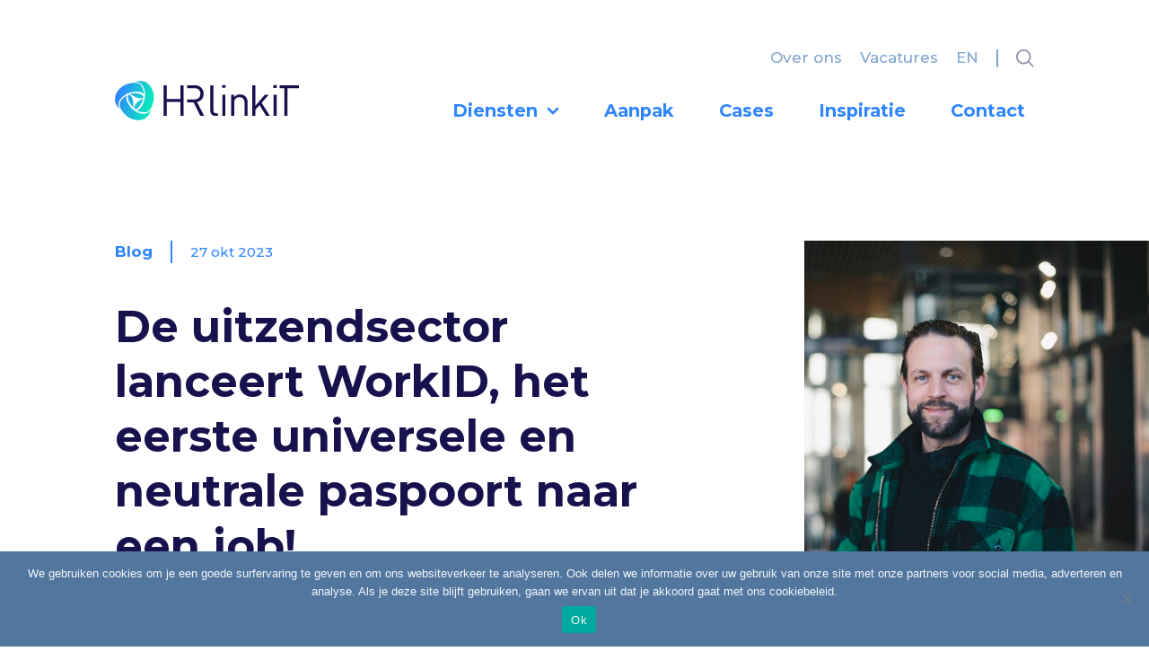

--- FILE ---
content_type: text/html; charset=UTF-8
request_url: https://hrlinkit.com/blogs/de-uitzendsector-lanceert-workid/
body_size: 16352
content:
<!doctype html>
<html lang="nl-NL">
<head>
  <meta charset="utf-8">
  <meta http-equiv="x-ua-compatible" content="ie=edge">
  <meta name="viewport" content="width=device-width, initial-scale=1, shrink-to-fit=no">
      <!-- Google Tag Manager -->
<script>(function(w,d,s,l,i){w[l]=w[l]||[];w[l].push({'gtm.start':
new Date().getTime(),event:'gtm.js'});var f=d.getElementsByTagName(s)[0],
j=d.createElement(s),dl=l!='dataLayer'?'&l='+l:'';j.async=true;j.src=
'https://www.googletagmanager.com/gtm.js?id='+i+dl;f.parentNode.insertBefore(j,f);
})(window,document,'script','dataLayer','GTM-WLXSBW');</script>
<!-- End Google Tag Manager -->
    <title>De uitzendsector lanceert WorkID | HRlinkIT</title>
	<style>img:is([sizes="auto" i], [sizes^="auto," i]) { contain-intrinsic-size: 3000px 1500px }</style>
	
<!-- The SEO Framework: door Sybre Waaijer -->
<meta name="robots" content="max-snippet:-1,max-image-preview:standard,max-video-preview:-1" />
<link rel="canonical" href="https://hrlinkit.com/blogs/de-uitzendsector-lanceert-workid/" />
<meta property="og:type" content="article" />
<meta property="og:locale" content="nl_NL" />
<meta property="og:site_name" content="HRlinkIT" />
<meta property="og:title" content="De uitzendsector lanceert WorkID | HRlinkIT" />
<meta property="og:url" content="https://hrlinkit.com/blogs/de-uitzendsector-lanceert-workid/" />
<meta property="og:image" content="https://hrlinkit.com/wp-content/uploads/2020/03/cropped-favicon.png" />
<meta property="og:image:width" content="512" />
<meta property="og:image:height" content="512" />
<meta property="article:published_time" content="2023-10-27T12:33:13+00:00" />
<meta property="article:modified_time" content="2023-10-27T12:45:54+00:00" />
<meta name="twitter:card" content="summary_large_image" />
<meta name="twitter:title" content="De uitzendsector lanceert WorkID | HRlinkIT" />
<meta name="twitter:image" content="https://hrlinkit.com/wp-content/uploads/2020/03/cropped-favicon.png" />
<script type="application/ld+json">{"@context":"https://schema.org","@graph":[{"@type":"WebSite","@id":"https://hrlinkit.com/#/schema/WebSite","url":"https://hrlinkit.com/","name":"HRlinkIT","description":"Strategie &amp; technologie voor recruitment","inLanguage":"nl-NL","potentialAction":{"@type":"SearchAction","target":{"@type":"EntryPoint","urlTemplate":"https://hrlinkit.com/search/{search_term_string}/"},"query-input":"required name=search_term_string"},"publisher":{"@type":"Organization","@id":"https://hrlinkit.com/#/schema/Organization","name":"HRlinkIT","url":"https://hrlinkit.com/","logo":{"@type":"ImageObject","url":"https://hrlinkit.com/wp-content/uploads/2020/03/cropped-favicon.png","contentUrl":"https://hrlinkit.com/wp-content/uploads/2020/03/cropped-favicon.png","width":512,"height":512}}},{"@type":"WebPage","@id":"https://hrlinkit.com/blogs/de-uitzendsector-lanceert-workid/","url":"https://hrlinkit.com/blogs/de-uitzendsector-lanceert-workid/","name":"De uitzendsector lanceert WorkID | HRlinkIT","inLanguage":"nl-NL","isPartOf":{"@id":"https://hrlinkit.com/#/schema/WebSite"},"breadcrumb":{"@type":"BreadcrumbList","@id":"https://hrlinkit.com/#/schema/BreadcrumbList","itemListElement":[{"@type":"ListItem","position":1,"item":"https://hrlinkit.com/","name":"HRlinkIT"},{"@type":"ListItem","position":2,"name":"De uitzendsector lanceert WorkID"}]},"potentialAction":{"@type":"ReadAction","target":"https://hrlinkit.com/blogs/de-uitzendsector-lanceert-workid/"},"datePublished":"2023-10-27T12:33:13+00:00","dateModified":"2023-10-27T12:45:54+00:00"}]}</script>
<!-- / The SEO Framework: door Sybre Waaijer | 5.54ms meta | 0.61ms boot -->

<link rel="stylesheet" href="/wp-includes/css/dist/block-library/style.min.css?ver=6.8.3">
<style id='global-styles-inline-css' type='text/css'>
:root{--wp--preset--aspect-ratio--square: 1;--wp--preset--aspect-ratio--4-3: 4/3;--wp--preset--aspect-ratio--3-4: 3/4;--wp--preset--aspect-ratio--3-2: 3/2;--wp--preset--aspect-ratio--2-3: 2/3;--wp--preset--aspect-ratio--16-9: 16/9;--wp--preset--aspect-ratio--9-16: 9/16;--wp--preset--color--black: #000000;--wp--preset--color--cyan-bluish-gray: #abb8c3;--wp--preset--color--white: #ffffff;--wp--preset--color--pale-pink: #f78da7;--wp--preset--color--vivid-red: #cf2e2e;--wp--preset--color--luminous-vivid-orange: #ff6900;--wp--preset--color--luminous-vivid-amber: #fcb900;--wp--preset--color--light-green-cyan: #7bdcb5;--wp--preset--color--vivid-green-cyan: #00d084;--wp--preset--color--pale-cyan-blue: #8ed1fc;--wp--preset--color--vivid-cyan-blue: #0693e3;--wp--preset--color--vivid-purple: #9b51e0;--wp--preset--gradient--vivid-cyan-blue-to-vivid-purple: linear-gradient(135deg,rgba(6,147,227,1) 0%,rgb(155,81,224) 100%);--wp--preset--gradient--light-green-cyan-to-vivid-green-cyan: linear-gradient(135deg,rgb(122,220,180) 0%,rgb(0,208,130) 100%);--wp--preset--gradient--luminous-vivid-amber-to-luminous-vivid-orange: linear-gradient(135deg,rgba(252,185,0,1) 0%,rgba(255,105,0,1) 100%);--wp--preset--gradient--luminous-vivid-orange-to-vivid-red: linear-gradient(135deg,rgba(255,105,0,1) 0%,rgb(207,46,46) 100%);--wp--preset--gradient--very-light-gray-to-cyan-bluish-gray: linear-gradient(135deg,rgb(238,238,238) 0%,rgb(169,184,195) 100%);--wp--preset--gradient--cool-to-warm-spectrum: linear-gradient(135deg,rgb(74,234,220) 0%,rgb(151,120,209) 20%,rgb(207,42,186) 40%,rgb(238,44,130) 60%,rgb(251,105,98) 80%,rgb(254,248,76) 100%);--wp--preset--gradient--blush-light-purple: linear-gradient(135deg,rgb(255,206,236) 0%,rgb(152,150,240) 100%);--wp--preset--gradient--blush-bordeaux: linear-gradient(135deg,rgb(254,205,165) 0%,rgb(254,45,45) 50%,rgb(107,0,62) 100%);--wp--preset--gradient--luminous-dusk: linear-gradient(135deg,rgb(255,203,112) 0%,rgb(199,81,192) 50%,rgb(65,88,208) 100%);--wp--preset--gradient--pale-ocean: linear-gradient(135deg,rgb(255,245,203) 0%,rgb(182,227,212) 50%,rgb(51,167,181) 100%);--wp--preset--gradient--electric-grass: linear-gradient(135deg,rgb(202,248,128) 0%,rgb(113,206,126) 100%);--wp--preset--gradient--midnight: linear-gradient(135deg,rgb(2,3,129) 0%,rgb(40,116,252) 100%);--wp--preset--font-size--small: 13px;--wp--preset--font-size--medium: 20px;--wp--preset--font-size--large: 36px;--wp--preset--font-size--x-large: 42px;--wp--preset--spacing--20: 0.44rem;--wp--preset--spacing--30: 0.67rem;--wp--preset--spacing--40: 1rem;--wp--preset--spacing--50: 1.5rem;--wp--preset--spacing--60: 2.25rem;--wp--preset--spacing--70: 3.38rem;--wp--preset--spacing--80: 5.06rem;--wp--preset--shadow--natural: 6px 6px 9px rgba(0, 0, 0, 0.2);--wp--preset--shadow--deep: 12px 12px 50px rgba(0, 0, 0, 0.4);--wp--preset--shadow--sharp: 6px 6px 0px rgba(0, 0, 0, 0.2);--wp--preset--shadow--outlined: 6px 6px 0px -3px rgba(255, 255, 255, 1), 6px 6px rgba(0, 0, 0, 1);--wp--preset--shadow--crisp: 6px 6px 0px rgba(0, 0, 0, 1);}:where(body) { margin: 0; }.wp-site-blocks > .alignleft { float: left; margin-right: 2em; }.wp-site-blocks > .alignright { float: right; margin-left: 2em; }.wp-site-blocks > .aligncenter { justify-content: center; margin-left: auto; margin-right: auto; }:where(.is-layout-flex){gap: 0.5em;}:where(.is-layout-grid){gap: 0.5em;}.is-layout-flow > .alignleft{float: left;margin-inline-start: 0;margin-inline-end: 2em;}.is-layout-flow > .alignright{float: right;margin-inline-start: 2em;margin-inline-end: 0;}.is-layout-flow > .aligncenter{margin-left: auto !important;margin-right: auto !important;}.is-layout-constrained > .alignleft{float: left;margin-inline-start: 0;margin-inline-end: 2em;}.is-layout-constrained > .alignright{float: right;margin-inline-start: 2em;margin-inline-end: 0;}.is-layout-constrained > .aligncenter{margin-left: auto !important;margin-right: auto !important;}.is-layout-constrained > :where(:not(.alignleft):not(.alignright):not(.alignfull)){margin-left: auto !important;margin-right: auto !important;}body .is-layout-flex{display: flex;}.is-layout-flex{flex-wrap: wrap;align-items: center;}.is-layout-flex > :is(*, div){margin: 0;}body .is-layout-grid{display: grid;}.is-layout-grid > :is(*, div){margin: 0;}body{padding-top: 0px;padding-right: 0px;padding-bottom: 0px;padding-left: 0px;}a:where(:not(.wp-element-button)){text-decoration: underline;}:root :where(.wp-element-button, .wp-block-button__link){background-color: #32373c;border-width: 0;color: #fff;font-family: inherit;font-size: inherit;line-height: inherit;padding: calc(0.667em + 2px) calc(1.333em + 2px);text-decoration: none;}.has-black-color{color: var(--wp--preset--color--black) !important;}.has-cyan-bluish-gray-color{color: var(--wp--preset--color--cyan-bluish-gray) !important;}.has-white-color{color: var(--wp--preset--color--white) !important;}.has-pale-pink-color{color: var(--wp--preset--color--pale-pink) !important;}.has-vivid-red-color{color: var(--wp--preset--color--vivid-red) !important;}.has-luminous-vivid-orange-color{color: var(--wp--preset--color--luminous-vivid-orange) !important;}.has-luminous-vivid-amber-color{color: var(--wp--preset--color--luminous-vivid-amber) !important;}.has-light-green-cyan-color{color: var(--wp--preset--color--light-green-cyan) !important;}.has-vivid-green-cyan-color{color: var(--wp--preset--color--vivid-green-cyan) !important;}.has-pale-cyan-blue-color{color: var(--wp--preset--color--pale-cyan-blue) !important;}.has-vivid-cyan-blue-color{color: var(--wp--preset--color--vivid-cyan-blue) !important;}.has-vivid-purple-color{color: var(--wp--preset--color--vivid-purple) !important;}.has-black-background-color{background-color: var(--wp--preset--color--black) !important;}.has-cyan-bluish-gray-background-color{background-color: var(--wp--preset--color--cyan-bluish-gray) !important;}.has-white-background-color{background-color: var(--wp--preset--color--white) !important;}.has-pale-pink-background-color{background-color: var(--wp--preset--color--pale-pink) !important;}.has-vivid-red-background-color{background-color: var(--wp--preset--color--vivid-red) !important;}.has-luminous-vivid-orange-background-color{background-color: var(--wp--preset--color--luminous-vivid-orange) !important;}.has-luminous-vivid-amber-background-color{background-color: var(--wp--preset--color--luminous-vivid-amber) !important;}.has-light-green-cyan-background-color{background-color: var(--wp--preset--color--light-green-cyan) !important;}.has-vivid-green-cyan-background-color{background-color: var(--wp--preset--color--vivid-green-cyan) !important;}.has-pale-cyan-blue-background-color{background-color: var(--wp--preset--color--pale-cyan-blue) !important;}.has-vivid-cyan-blue-background-color{background-color: var(--wp--preset--color--vivid-cyan-blue) !important;}.has-vivid-purple-background-color{background-color: var(--wp--preset--color--vivid-purple) !important;}.has-black-border-color{border-color: var(--wp--preset--color--black) !important;}.has-cyan-bluish-gray-border-color{border-color: var(--wp--preset--color--cyan-bluish-gray) !important;}.has-white-border-color{border-color: var(--wp--preset--color--white) !important;}.has-pale-pink-border-color{border-color: var(--wp--preset--color--pale-pink) !important;}.has-vivid-red-border-color{border-color: var(--wp--preset--color--vivid-red) !important;}.has-luminous-vivid-orange-border-color{border-color: var(--wp--preset--color--luminous-vivid-orange) !important;}.has-luminous-vivid-amber-border-color{border-color: var(--wp--preset--color--luminous-vivid-amber) !important;}.has-light-green-cyan-border-color{border-color: var(--wp--preset--color--light-green-cyan) !important;}.has-vivid-green-cyan-border-color{border-color: var(--wp--preset--color--vivid-green-cyan) !important;}.has-pale-cyan-blue-border-color{border-color: var(--wp--preset--color--pale-cyan-blue) !important;}.has-vivid-cyan-blue-border-color{border-color: var(--wp--preset--color--vivid-cyan-blue) !important;}.has-vivid-purple-border-color{border-color: var(--wp--preset--color--vivid-purple) !important;}.has-vivid-cyan-blue-to-vivid-purple-gradient-background{background: var(--wp--preset--gradient--vivid-cyan-blue-to-vivid-purple) !important;}.has-light-green-cyan-to-vivid-green-cyan-gradient-background{background: var(--wp--preset--gradient--light-green-cyan-to-vivid-green-cyan) !important;}.has-luminous-vivid-amber-to-luminous-vivid-orange-gradient-background{background: var(--wp--preset--gradient--luminous-vivid-amber-to-luminous-vivid-orange) !important;}.has-luminous-vivid-orange-to-vivid-red-gradient-background{background: var(--wp--preset--gradient--luminous-vivid-orange-to-vivid-red) !important;}.has-very-light-gray-to-cyan-bluish-gray-gradient-background{background: var(--wp--preset--gradient--very-light-gray-to-cyan-bluish-gray) !important;}.has-cool-to-warm-spectrum-gradient-background{background: var(--wp--preset--gradient--cool-to-warm-spectrum) !important;}.has-blush-light-purple-gradient-background{background: var(--wp--preset--gradient--blush-light-purple) !important;}.has-blush-bordeaux-gradient-background{background: var(--wp--preset--gradient--blush-bordeaux) !important;}.has-luminous-dusk-gradient-background{background: var(--wp--preset--gradient--luminous-dusk) !important;}.has-pale-ocean-gradient-background{background: var(--wp--preset--gradient--pale-ocean) !important;}.has-electric-grass-gradient-background{background: var(--wp--preset--gradient--electric-grass) !important;}.has-midnight-gradient-background{background: var(--wp--preset--gradient--midnight) !important;}.has-small-font-size{font-size: var(--wp--preset--font-size--small) !important;}.has-medium-font-size{font-size: var(--wp--preset--font-size--medium) !important;}.has-large-font-size{font-size: var(--wp--preset--font-size--large) !important;}.has-x-large-font-size{font-size: var(--wp--preset--font-size--x-large) !important;}
:where(.wp-block-post-template.is-layout-flex){gap: 1.25em;}:where(.wp-block-post-template.is-layout-grid){gap: 1.25em;}
:where(.wp-block-columns.is-layout-flex){gap: 2em;}:where(.wp-block-columns.is-layout-grid){gap: 2em;}
:root :where(.wp-block-pullquote){font-size: 1.5em;line-height: 1.6;}
</style>
<link rel="stylesheet" href="/wp-content/plugins/cookie-notice/css/front.min.css?ver=2.5.11">
<link rel="stylesheet" href="/wp-content/themes/sage-hrlinkit/dist/styles/main_8b483d9c.css">
<script type="text/javascript" id="cookie-notice-front-js-before">
/* <![CDATA[ */
var cnArgs = {"ajaxUrl":"https:\/\/hrlinkit.com\/wp-admin\/admin-ajax.php","nonce":"8cf797a7ed","hideEffect":"fade","position":"bottom","onScroll":false,"onScrollOffset":100,"onClick":false,"cookieName":"cookie_notice_accepted","cookieTime":2592000,"cookieTimeRejected":2592000,"globalCookie":false,"redirection":false,"cache":true,"revokeCookies":false,"revokeCookiesOpt":"automatic"};
/* ]]> */
</script>
<script type="text/javascript" src="/wp-content/plugins/cookie-notice/js/front.min.js?ver=2.5.11" id="cookie-notice-front-js"></script>
<script type="text/javascript" src="/wp-includes/js/jquery/jquery.min.js?ver=3.7.1" id="jquery-core-js"></script>
<script type="text/javascript" src="/wp-includes/js/jquery/jquery-migrate.min.js?ver=3.4.1" id="jquery-migrate-js"></script>
<link rel="icon" href="/wp-content/uploads/2020/03/cropped-favicon-32x32.png" sizes="32x32" />
<link rel="icon" href="/wp-content/uploads/2020/03/cropped-favicon-192x192.png" sizes="192x192" />
<link rel="apple-touch-icon" href="/wp-content/uploads/2020/03/cropped-favicon-180x180.png" />
<meta name="msapplication-TileImage" content="/wp-content/uploads/2020/03/cropped-favicon-270x270.png" />
</head>
<body class="wp-singular blog-template-default single single-blog postid-3322 wp-theme-sage-hrlinkitresources cookies-not-set de-uitzendsector-lanceert-workid app-data index-data singular-data single-data single-blog-data single-blog-de-uitzendsector-lanceert-workid-data">
  <!-- Google Tag Manager (noscript) -->
<noscript><iframe src="https://www.googletagmanager.com/ns.html?id=GTM-WLXSBW"
height="0" width="0" style="display:none;visibility:hidden"></iframe></noscript>
<!-- End Google Tag Manager (noscript) -->


<div class="wrap" role="document">
  <header class="header">

      <nav class="header__top-menu">
      <div class="menu-top-navigation-container"><ul id="menu-top-navigation" class="menu"><li id="menu-item-79" class="menu-item menu-item-type-post_type menu-item-object-page menu-item-79"><a href="https://hrlinkit.com/over-ons/">Over ons</a></li>
<li id="menu-item-78" class="menu-item menu-item-type-post_type menu-item-object-page menu-item-78"><a href="https://hrlinkit.com/vacatures/">Vacatures</a></li>
</ul></div>

      <div class="header__languages">
        	<li class="lang-item lang-item-2 lang-item-nl current-lang lang-item-first"><a lang="nl-NL" hreflang="nl-NL" href="https://hrlinkit.com/blogs/de-uitzendsector-lanceert-workid/" aria-current="true">NL</a></li>
	<li class="lang-item lang-item-5 lang-item-en no-translation"><a lang="en-GB" hreflang="en-GB" href="https://hrlinkit.com/en/">EN</a></li>
        
      </div>

      <div class="header__search">
        <a href="/?s=" class="js-search">
          <svg class="" width="24" height="24" viewBox="0 0 24 24" fill="none" xmlns="http://www.w3.org/2000/svg">
<path d="M9.9016 18.8032C14.8178 18.8032 18.8032 14.8178 18.8032 9.90161C18.8032 4.98539 14.8178 1 9.9016 1C4.98538 1 1 4.98539 1 9.90161C1 14.8178 4.98538 18.8032 9.9016 18.8032Z" stroke="#17114E" stroke-width="2" stroke-miterlimit="10"/>
<path d="M16.1953 16.196L22.9993 23" stroke="#17114E" stroke-width="2" stroke-miterlimit="10"/>
</svg>        </a>
        <div class="header__search-inner">
          <form role="search" method="get" class="search-form" action="https://hrlinkit.com/">
				<label>
					<span class="screen-reader-text">Zoeken naar:</span>
					<input type="search" class="search-field" placeholder="Zoeken &hellip;" value="" name="s" />
				</label>
				<input type="submit" class="search-submit" value="Zoeken" />
			</form>
        </div>
      </div>
    </nav>
  
  <a class="header__logo" href="https://hrlinkit.com/">
    <svg class="" width="263" height="56" viewBox="0 0 263 56" fill="none" xmlns="http://www.w3.org/2000/svg">
<path d="M93.5739 49.9775V29.909H74.1085V49.9775H69.4727V6.03265H74.1085V25.7285H93.5739V6.03265H98.2097V49.9775H93.5739Z" fill="#17114E"/>
<path d="M143.986 49.9775C138.726 49.9775 136.359 46.5174 136.359 41.8897V6.03265H140.753V41.7017C140.753 44.6685 141.728 46.1519 144.779 46.1519H147.16V49.9775H143.986Z" fill="#17114E"/>
<path d="M153.281 9.85827V5.95459H158.222V9.85827H153.281ZM153.523 49.9775V19.5997H157.917V49.9775H153.523Z" fill="#17114E"/>
<path d="M226.531 10.0854V5.95459H231.09V10.0854H226.531ZM226.777 49.9775V19.5997H231.171V49.9775H226.777Z" fill="#17114E"/>
<path d="M185.294 49.9775V31.2682C185.294 25.8989 182.426 23.184 177.93 23.184C173.435 23.184 170.486 25.9592 170.486 31.2682V49.9775H166.074V19.5998H170.468V22.9356C172.604 20.4515 175.532 19.2307 178.884 19.2307C182.117 19.2307 184.74 20.2172 186.574 22.0697C188.706 24.1706 189.685 27.0097 189.685 30.5301V49.9775H185.294Z" fill="#17114E"/>
<path d="M216.197 49.9775L206.68 34.4231L200.824 41.2155V49.981H196.43V6.03265H200.824V35.4061L214.366 19.5997H219.868L209.671 31.2079L221.621 49.9775H216.197Z" fill="#17114E"/>
<path d="M246.753 10.2167V49.9633H242.114V10.2167H235.297V6.03265H262.999V10.2167H246.753Z" fill="#17114E"/>
<path d="M117.325 30.0367C122.936 28.8621 126.793 24.6639 126.793 18.2441C126.782 10.6461 121.477 6.03265 113.91 6.03265H103.141V10.2167H113.482C118.545 10.2167 122.143 12.9315 122.143 18.3044C122.143 23.6773 118.545 26.3318 113.482 26.3318H103.141V30.4662H112.325L122.206 49.9846H127.645L117.325 30.0367Z" fill="#17114E"/>
<path fill-rule="evenodd" clip-rule="evenodd" d="M46.0995 44.0616C39.9769 46.5174 30.8946 41.9856 30.8946 41.9856C38.1148 41.0594 45.5279 25.3098 42.4666 13.6307C39.6858 3.09072 34.6362 1.78477 29.1062 1.35181C46.5589 -4.55339 54.6101 10.1493 55.5675 21.1009C56.2688 29.3554 52.2221 41.6059 46.0995 44.0616ZM40.7904 22.8859C38.9248 26.3708 29.271 25.0684 22.1104 18.1305C31.0138 16.4235 39.7524 18.6415 40.9446 22.453C40.9109 22.6031 40.8591 22.7485 40.7904 22.8859ZM19.7996 19.55C23.706 19.2377 27.8438 28.1559 25.9503 38.0038C19.7295 31.3498 16.8505 22.712 19.3542 19.6494C19.4985 19.5993 19.6479 19.5659 19.7996 19.55ZM16.833 20.487C16.833 20.487 8.20663 25.654 6.91969 32.198C5.63275 38.742 13.5823 48.8348 20.8306 52.7065C30.4213 57.8452 46.9902 58.9879 51.5804 40.9316C48.2175 45.3924 44.3918 48.9803 34.1383 45.616C22.7733 41.8756 13.677 27.1232 16.833 20.487ZM41.4497 19.0461C41.4497 19.0461 41.0991 9.23015 36.0775 4.90061C31.056 0.571077 18.4741 2.66842 11.6011 7.17185C2.48029 13.1303 -6.60194 27.2155 6.72334 40.1012C4.52116 34.9377 3.29734 29.8097 11.2224 22.3962C19.9645 14.1949 37.2663 13.0203 41.4497 19.0461ZM28.1594 40.0018C25.8906 36.7617 31.3048 28.5746 40.6185 25.1323C38.2024 33.9724 32.3744 40.9316 28.4715 40.3318C28.3542 40.2355 28.2493 40.1246 28.1594 40.0018Z" fill="url(#paint0_linear)"/>
<defs>
<linearGradient id="paint0_linear" x1="4.55968" y1="13.8401" x2="49.5992" y2="26.0959" gradientUnits="userSpaceOnUse">
<stop stop-color="#2F85FF"/>
<stop offset="1" stop-color="#0DE3BF"/>
</linearGradient>
</defs>
</svg>  </a>

  <div class="header__hamburger hamburger hamburger--squeeze" tabindex="0"
       aria-label="Menu" role="button" aria-controls="navigation">
    <div class="hamburger-box">
      <div class="hamburger-inner"></div>
    </div>
  </div>

      <nav class="header__menu">
      <div class="menu-primary-navigation-container"><ul id="menu-primary-navigation" class="menu"><li id="menu-item-68" class="menu-item menu-item-type-post_type menu-item-object-page menu-item-has-children menu-item-68"><a href="https://hrlinkit.com/diensten/">Diensten</a>
<ul class="sub-menu">
	<li id="menu-item-70" class="menu-item menu-item-type-post_type menu-item-object-page menu-item-70"><a href="https://hrlinkit.com/diensten/strategie/">Digitale recruitment strategie</a></li>
	<li id="menu-item-69" class="menu-item menu-item-type-post_type menu-item-object-page menu-item-69"><a href="https://hrlinkit.com/diensten/recruitmenttechnologie/">Recruitmenttechnologie</a></li>
	<li id="menu-item-71" class="menu-item menu-item-type-post_type menu-item-object-page menu-item-71"><a href="https://hrlinkit.com/diensten/training-support/">Training en ondersteuning</a></li>
</ul>
</li>
<li id="menu-item-65" class="menu-item menu-item-type-post_type menu-item-object-page menu-item-65"><a href="https://hrlinkit.com/aanpak/">Aanpak</a></li>
<li id="menu-item-66" class="menu-item menu-item-type-post_type menu-item-object-page menu-item-66"><a href="https://hrlinkit.com/cases/">Cases</a></li>
<li id="menu-item-72" class="menu-item menu-item-type-post_type menu-item-object-page menu-item-72"><a href="https://hrlinkit.com/inspiratie/">Inspiratie</a></li>
<li id="menu-item-67" class="menu-item menu-item-type-post_type menu-item-object-page menu-item-67"><a href="https://hrlinkit.com/contact/">Contact</a></li>
</ul></div>
    </nav>
  

</header>

<header class="header--mobile">
  <a class="header__logo" href="https://hrlinkit.com/">
    <svg class="" width="263" height="56" viewBox="0 0 263 56" fill="none" xmlns="http://www.w3.org/2000/svg">
<path d="M93.5739 49.9775V29.9091H74.1085V49.9775H69.4727V6.03271H74.1085V25.7286H93.5739V6.03271H98.2097V49.9775H93.5739Z" fill="white"/>
<path d="M143.986 49.9775C138.726 49.9775 136.359 46.5174 136.359 41.8898V6.03271H140.753V41.7017C140.753 44.6685 141.728 46.1519 144.779 46.1519H147.16V49.9775H143.986Z" fill="white"/>
<path d="M153.281 9.85827V5.95459H158.222V9.85827H153.281ZM153.523 49.9775V19.5997H157.917V49.9775H153.523Z" fill="white"/>
<path d="M226.531 10.0854V5.95459H231.09V10.0854H226.531ZM226.777 49.9775V19.5997H231.171V49.9775H226.777Z" fill="white"/>
<path d="M185.29 49.9773V31.268C185.29 25.8987 182.422 23.1838 177.926 23.1838C173.431 23.1838 170.482 25.959 170.482 31.268V49.9773H166.07V19.5995H170.464V22.9354C172.6 20.4513 175.528 19.2305 178.88 19.2305C182.113 19.2305 184.736 20.217 186.57 22.0695C188.702 24.1704 189.681 27.0094 189.681 30.5299V49.9773H185.29Z" fill="white"/>
<path d="M216.197 49.9775L206.68 34.4231L200.824 41.2155V49.9811H196.43V6.03271H200.824V35.4061L214.366 19.5998H219.868L209.671 31.2079L221.621 49.9775H216.197Z" fill="white"/>
<path d="M246.753 10.2168V49.9633H242.114V10.2168H235.297V6.03271H262.999V10.2168H246.753Z" fill="white"/>
<path d="M117.325 30.0368C122.936 28.8622 126.793 24.6639 126.793 18.2441C126.782 10.6462 121.477 6.03271 113.91 6.03271H103.141V10.2168H113.482C118.545 10.2168 122.143 12.9316 122.143 18.3045C122.143 23.6774 118.545 26.3319 113.482 26.3319H103.141V30.4662H112.325L122.206 49.9846H127.645L117.325 30.0368Z" fill="white"/>
<path fill-rule="evenodd" clip-rule="evenodd" d="M46.0995 44.0616C39.9769 46.5174 30.8946 41.9856 30.8946 41.9856C38.1148 41.0593 45.5279 25.3097 42.4666 13.6306C39.6858 3.09069 34.6362 1.78473 29.1062 1.35178C46.5589 -4.55343 54.6101 10.1493 55.5675 21.1009C56.2688 29.3554 52.2221 41.6058 46.0995 44.0616ZM40.7904 22.8859C38.9248 26.3708 29.271 25.0684 22.1104 18.1305C31.0138 16.4235 39.7524 18.6415 40.9446 22.4529C40.9109 22.6031 40.8591 22.7485 40.7904 22.8859ZM19.7996 19.55C23.706 19.2377 27.8438 28.1559 25.9503 38.0038C19.7295 31.3498 16.8505 22.712 19.3542 19.6494C19.4985 19.5992 19.6479 19.5659 19.7996 19.55ZM16.833 20.4869C16.833 20.4869 8.20663 25.654 6.91969 32.198C5.63275 38.742 13.5823 48.8348 20.8306 52.7065C30.4213 57.8452 46.9902 58.9879 51.5804 40.9316C48.2175 45.3924 44.3918 48.9803 34.1383 45.616C22.7733 41.8756 13.677 27.1232 16.833 20.4869ZM41.4497 19.0461C41.4497 19.0461 41.0991 9.23012 36.0775 4.90058C31.056 0.571046 18.4741 2.66839 11.6011 7.17182C2.48029 13.1303 -6.60194 27.2155 6.72334 40.1012C4.52116 34.9376 3.29734 29.8096 11.2224 22.3962C19.9645 14.1949 37.2663 13.0202 41.4497 19.0461ZM28.1594 40.0018C25.8906 36.7617 31.3048 28.5746 40.6185 25.1323C38.2024 33.9723 32.3744 40.9315 28.4715 40.3318C28.3542 40.2354 28.2493 40.1246 28.1594 40.0018Z" fill="white"/>
</svg>  </a>
  <div class="header__hamburger hamburger hamburger--squeeze" tabindex="0"
       aria-label="Menu" role="button" aria-controls="navigation">
    <div class="hamburger-box">
      <div class="hamburger-inner"></div>
    </div>
  </div>

      <nav class="main-menu">
      <div class="menu-primary-navigation-container"><ul id="menu-primary-navigation-1" class="menu"><li class="menu-item menu-item-type-post_type menu-item-object-page menu-item-has-children menu-item-68"><a href="https://hrlinkit.com/diensten/">Diensten</a>
<ul class="sub-menu">
	<li class="menu-item menu-item-type-post_type menu-item-object-page menu-item-70"><a href="https://hrlinkit.com/diensten/strategie/">Digitale recruitment strategie</a></li>
	<li class="menu-item menu-item-type-post_type menu-item-object-page menu-item-69"><a href="https://hrlinkit.com/diensten/recruitmenttechnologie/">Recruitmenttechnologie</a></li>
	<li class="menu-item menu-item-type-post_type menu-item-object-page menu-item-71"><a href="https://hrlinkit.com/diensten/training-support/">Training en ondersteuning</a></li>
</ul>
</li>
<li class="menu-item menu-item-type-post_type menu-item-object-page menu-item-65"><a href="https://hrlinkit.com/aanpak/">Aanpak</a></li>
<li class="menu-item menu-item-type-post_type menu-item-object-page menu-item-66"><a href="https://hrlinkit.com/cases/">Cases</a></li>
<li class="menu-item menu-item-type-post_type menu-item-object-page menu-item-72"><a href="https://hrlinkit.com/inspiratie/">Inspiratie</a></li>
<li class="menu-item menu-item-type-post_type menu-item-object-page menu-item-67"><a href="https://hrlinkit.com/contact/">Contact</a></li>
</ul></div>
    </nav>
  
      <nav class="sub-menu">
      <div class="menu-top-navigation-container"><ul id="menu-top-navigation-1" class="menu"><li class="menu-item menu-item-type-post_type menu-item-object-page menu-item-79"><a href="https://hrlinkit.com/over-ons/">Over ons</a></li>
<li class="menu-item menu-item-type-post_type menu-item-object-page menu-item-78"><a href="https://hrlinkit.com/vacatures/">Vacatures</a></li>
</ul></div>
    </nav>

  
  <div class="header--mobile__search">
    <form role="search" method="get" class="search-form" action="https://hrlinkit.com/">
				<label>
					<span class="screen-reader-text">Zoeken naar:</span>
					<input type="search" class="search-field" placeholder="Zoeken &hellip;" value="" name="s" />
				</label>
				<input type="submit" class="search-submit" value="Zoeken" />
			</form>
  </div>

  <div class="header--mobile__languages languages">
    	<li class="lang-item lang-item-2 lang-item-nl current-lang lang-item-first"><a lang="nl-NL" hreflang="nl-NL" href="https://hrlinkit.com/blogs/de-uitzendsector-lanceert-workid/" aria-current="true">NL</a></li>
	<li class="lang-item lang-item-5 lang-item-en no-translation"><a lang="en-GB" hreflang="en-GB" href="https://hrlinkit.com/en/">EN</a></li>
  </div>

</header>
  <main class="main">
    

  
  
  <div class="hero hero--alt hero--align-top">

  
  <div class="hero__content">

    
    
    
          <div class="hero__meta">
        <div class="hero__meta-label">Blog</div>
        <div
          class="hero__meta-date">27 okt 2023</div>
      </div>
    
    
          <h1 class="hero__title">
        De uitzendsector lanceert WorkID, het eerste universele en neutrale paspoort naar een job!
      </h1>
    
    
    
    
    
    
    
    


          <div class="hero__actions">
                            <div class="share">
  <div class="share__title">
    Delen
  </div>
  <div class="share__links">
    <a target="_blank" href="mailto:info@hrlinkit.be?&subject=&body=De uitzendsector lanceert WorkID, het eerste universele en neutrale paspoort naar een job!<br/>https://hrlinkit.com/blogs/de-uitzendsector-lanceert-workid/ ">
      <svg class="" width="26" height="18" viewBox="0 0 26 18" fill="none" xmlns="http://www.w3.org/2000/svg">
<path d="M24.4485 0H1.41406L13.0003 10.0357L24.4485 0Z" fill="#2F85FF"/>
<path d="M24.4473 17.6129L15.8956 10.204L13.6887 12.1236C13.4818 12.292 13.2404 12.393 12.999 12.393C12.7577 12.393 12.5163 12.292 12.3094 12.1236L10.068 10.204L1.55078 17.6129H24.4473Z" fill="#2F85FF"/>
<path d="M8.51723 8.85695L0 1.48175V16.2658L8.51723 8.85695Z" fill="#2F85FF"/>
<path d="M17.4473 8.8233L25.999 16.2659V1.34708L17.4473 8.8233Z" fill="#2F85FF"/>
</svg>    </a>
    <a target="_blank" href="https://www.linkedin.com/shareArticle?mini=true&url=https://hrlinkit.com/blogs/de-uitzendsector-lanceert-workid//&title=De uitzendsector lanceert WorkID, het eerste universele en neutrale paspoort naar een job!&summary=https://hrlinkit.com/blogs/de-uitzendsector-lanceert-workid/&source=">
      <svg class="" width="28" height="27" viewBox="0 0 28 27" fill="none" xmlns="http://www.w3.org/2000/svg">
<path d="M6.33964 9.00391H0.557129V27.0001H6.33964V9.00391Z" fill="#2F85FF"/>
<path d="M3.42026 6.64584C4.10366 6.65123 4.77332 6.46084 5.34421 6.09883C5.91511 5.73683 6.36151 5.21952 6.62674 4.6126C6.89198 4.00567 6.96408 3.33649 6.8339 2.69001C6.70372 2.04352 6.37713 1.44889 5.89558 0.981585C5.41404 0.514284 4.79926 0.195393 4.12929 0.0653922C3.45932 -0.0646087 2.76436 0.000143446 2.13265 0.251429C1.50094 0.502715 0.960959 0.929201 0.581254 1.47675C0.201549 2.0243 -0.000755849 2.66821 2.14553e-05 3.32675C-0.00157221 3.76109 0.0856308 4.19147 0.256652 4.59334C0.427673 4.9952 0.679163 5.36066 0.996763 5.66887C1.31436 5.97708 1.69185 6.22198 2.10768 6.38961C2.5235 6.55724 2.96952 6.64431 3.42026 6.64584Z" fill="#2F85FF"/>
<path d="M15.5789 17.5525C15.5789 15.0233 16.7904 13.5135 19.1001 13.5135C21.2282 13.5135 22.2498 14.961 22.2498 17.5525V27H28V15.603C28 10.7781 25.1653 8.44348 21.208 8.44348C20.0832 8.42841 18.9735 8.69431 17.987 9.21528C17.0006 9.73625 16.1709 10.4945 15.5789 11.4163V9.00379H10.0347V27H15.5789V17.5525Z" fill="#2F85FF"/>
</svg>    </a>
    <a target="_blank" href="https://www.facebook.com/sharer/sharer.php?u=https://hrlinkit.com/blogs/de-uitzendsector-lanceert-workid/">
      <svg class="" width="12" height="28" viewBox="0 0 12 28" fill="none" xmlns="http://www.w3.org/2000/svg">
<path d="M2.71669 28H7.95602V13.8788H11.608L11.9961 9.15369H7.95602V6.45897C7.95602 5.34766 8.16171 4.9048 9.163 4.9048H12V0H8.37128C4.4903 0 2.71669 1.84661 2.71669 5.38526V9.14533H0V13.9248H2.71669V28Z" fill="#2F85FF"/>
</svg>    </a>
  </div>
</div>
              </div>
    
    
          <div class="hero__text">
        <p><strong>De uitzendsector lanceert vandaag het WorkID-platform. WorkID is een universeel en neutraal paspoort naar een job en biedt kandidaten op een eenvoudige manier de kans om relevante persoonlijke gegevens ter beschikking te stellen aan door henzelf geselecteerde uitzendbureaus. </strong></p>

      </div>
    
    
    
  </div>

  
  <div class="hero__image">

          <img src="/wp-content/uploads/2023/10/WorkID-man-1-LR-e1698410708788.jpg"
     alt=""
     srcset="/wp-content/uploads/2023/10/WorkID-man-1-LR-e1698410708788-285x300.jpg 285w, /wp-content/uploads/2023/10/WorkID-man-1-LR-e1698410708788-768x809.jpg 768w, /wp-content/uploads/2023/10/WorkID-man-1-LR-e1698410708788.jpg 866w"
              class="hero--alt hero--align-top"
      >
    
  </div>

</div>


  
      <div class="wysiwyg">
              
          <div class="wysiwyg__content">
            <div class="wysiwyg__content--text">
              <p>WorkID is een initiatief van de uitzendsector en heeft de ambitie om uit te breiden naar werkgevers in andere sectoren en ook om overheidsdata te ontsluiten.</p>
<h1>Hoe werkt WorkID?</h1>
<p>Een kandidaat geeft eenmaal zijn persoonsgegevens in en kan deze vervolgens delen met verschillende uitzendkantoren. De kandidaat zelf blijft eigenaar van de data en bepaalt met wie de gegevens gedeeld worden. Hij kan z’n persoonsgegevens ongelimiteerd aanpassen en aanvullen. Voor de kandidaat betekent werken met WorkID gemakkelijker solliciteren, minder administratie, alle informatie op één plaats en minder kans op fouten.<span class="Apple-converted-space"> </span></p>
<p>“Onze ambitie met WorkID is duidelijk. Ik vat het samen in twee kernwoorden: snelheid en toegankelijkheid. Met WorkID willen we mensen nog sneller en nog vlotter aan een job helpen,” zegt Manager van het Jaar Rika Coppens, ook voorzitter van de commissie Uitzendarbeid bij Federgon en CEO van House of HR. “Kiezen voor het WorkID-platform is kiezen voor een centraal toegankelijk en neutraal platform waar zowel de kandidaat als de uitzendbedrijven baat bij zullen hebben”.</p>
<h1>Veiligheid van data</h1>
<p>WorkID werkt met persoonlijke data. Er is dan ook niets aan het toeval overgelaten: aan deze officiële lancering is een lange en uitgebreide testperiode voorafgegaan. Voor het WorkID project werkt de uitzendsector samen met onder meer PIXID, Doccle en Minggo. Inloggen kan via Itsme, voor maximale veiligheid.<span class="Apple-converted-space"> </span></p>
<p>De sector wil<span class="Apple-converted-space">  </span>zo snel mogelijk nauwer samenwerken met<span class="Apple-converted-space">  </span>diverse sociale secretariaten en<span class="Apple-converted-space">  </span>overheden. Het is de ambitie om via het platform ook overheidsdata te ontsluiten zodat iedereen die werkt, toegang heeft tot persoonlijke werkgerelateerde informatie, handig samen op één<span class="Apple-converted-space">  </span>plaats.</p>

            </div>
          </div>

                                <div class="wysiwyg__content wysiwyg__content--quote">
            <div class="wysiwyg__content-image">
              <img src="/wp-content/uploads/2023/10/de-croo2-1920x1278.jpeg"
     alt=""
     srcset="/wp-content/uploads/2023/10/de-croo2-300x200.jpeg 300w, /wp-content/uploads/2023/10/de-croo2-960x639.jpeg 960w, /wp-content/uploads/2023/10/de-croo2-1400x932.jpeg 1400w, /wp-content/uploads/2023/10/de-croo2-1920x1278.jpeg 1920w"
      >
            </div>
            <div class="wysiwyg__quote wysiwyg__quote--gray">
              <div class="wysiwyg__quote-inner">
                <div class="wysiwyg__quote-text">
                  <p>&#8220;Een belangrijk objectief van de regering is om de werkzaamheidsgraad in België te verhogen. Het WorkID-initiatief om over de uitzendsector heen gegevens te delen en dit met inachtneming van de strenge wetgeving inzake privacy, kunnen we dus alleen maar toejuichen. We geloven in het potentieel van deze tool om een succes te worden!”</p>

                </div>
                <div class="wysiwyg__quote-person">
                  Alexander De Croo
                </div>
                <div class="wysiwyg__quote-title">
                  Eerste minister België
                </div>
              </div>
            </div>
          </div>
                      
          <div class="wysiwyg__content">
            <div class="wysiwyg__content--text">
              <h1>Pionier</h1>
<p>“Opnieuw zijn we als sector pionier en daar zijn we bijzonder trots op”, zegt Ann Cattelain, CEO van Federgon. “De uitzendsector was de eerste om de elektronische maaltijdcheque in te voeren. We waren de eerste om te werken met elektronische arbeidscontracten. WorkID is een volgende logische stap. We zijn trots dat reeds bij de aanvang van het project 60% van de markt overtuigd is van de meerwaarde van WorkID. Uiteraard zal dit platform verder evolueren in functie van de noden van de markt.<span class="Apple-converted-space">  </span>We hopen dit platform in de nabije toekomst ook te kunnen aanbieden aan andere sectoren,” alsnog Ann Cattelain.</p>

            </div>
          </div>

              

      <div class="wysiwyg__content">
        <div class="share">
  <div class="share__title">
    Delen
  </div>
  <div class="share__links">
    <a target="_blank" href="mailto:info@hrlinkit.be?&subject=&body=De uitzendsector lanceert WorkID, het eerste universele en neutrale paspoort naar een job!<br/>https://hrlinkit.com/blogs/de-uitzendsector-lanceert-workid/ ">
      <svg class="" width="26" height="18" viewBox="0 0 26 18" fill="none" xmlns="http://www.w3.org/2000/svg">
<path d="M24.4485 0H1.41406L13.0003 10.0357L24.4485 0Z" fill="#2F85FF"/>
<path d="M24.4473 17.6129L15.8956 10.204L13.6887 12.1236C13.4818 12.292 13.2404 12.393 12.999 12.393C12.7577 12.393 12.5163 12.292 12.3094 12.1236L10.068 10.204L1.55078 17.6129H24.4473Z" fill="#2F85FF"/>
<path d="M8.51723 8.85695L0 1.48175V16.2658L8.51723 8.85695Z" fill="#2F85FF"/>
<path d="M17.4473 8.8233L25.999 16.2659V1.34708L17.4473 8.8233Z" fill="#2F85FF"/>
</svg>    </a>
    <a target="_blank" href="https://www.linkedin.com/shareArticle?mini=true&url=https://hrlinkit.com/blogs/de-uitzendsector-lanceert-workid//&title=De uitzendsector lanceert WorkID, het eerste universele en neutrale paspoort naar een job!&summary=https://hrlinkit.com/blogs/de-uitzendsector-lanceert-workid/&source=">
      <svg class="" width="28" height="27" viewBox="0 0 28 27" fill="none" xmlns="http://www.w3.org/2000/svg">
<path d="M6.33964 9.00391H0.557129V27.0001H6.33964V9.00391Z" fill="#2F85FF"/>
<path d="M3.42026 6.64584C4.10366 6.65123 4.77332 6.46084 5.34421 6.09883C5.91511 5.73683 6.36151 5.21952 6.62674 4.6126C6.89198 4.00567 6.96408 3.33649 6.8339 2.69001C6.70372 2.04352 6.37713 1.44889 5.89558 0.981585C5.41404 0.514284 4.79926 0.195393 4.12929 0.0653922C3.45932 -0.0646087 2.76436 0.000143446 2.13265 0.251429C1.50094 0.502715 0.960959 0.929201 0.581254 1.47675C0.201549 2.0243 -0.000755849 2.66821 2.14553e-05 3.32675C-0.00157221 3.76109 0.0856308 4.19147 0.256652 4.59334C0.427673 4.9952 0.679163 5.36066 0.996763 5.66887C1.31436 5.97708 1.69185 6.22198 2.10768 6.38961C2.5235 6.55724 2.96952 6.64431 3.42026 6.64584Z" fill="#2F85FF"/>
<path d="M15.5789 17.5525C15.5789 15.0233 16.7904 13.5135 19.1001 13.5135C21.2282 13.5135 22.2498 14.961 22.2498 17.5525V27H28V15.603C28 10.7781 25.1653 8.44348 21.208 8.44348C20.0832 8.42841 18.9735 8.69431 17.987 9.21528C17.0006 9.73625 16.1709 10.4945 15.5789 11.4163V9.00379H10.0347V27H15.5789V17.5525Z" fill="#2F85FF"/>
</svg>    </a>
    <a target="_blank" href="https://www.facebook.com/sharer/sharer.php?u=https://hrlinkit.com/blogs/de-uitzendsector-lanceert-workid/">
      <svg class="" width="12" height="28" viewBox="0 0 12 28" fill="none" xmlns="http://www.w3.org/2000/svg">
<path d="M2.71669 28H7.95602V13.8788H11.608L11.9961 9.15369H7.95602V6.45897C7.95602 5.34766 8.16171 4.9048 9.163 4.9048H12V0H8.37128C4.4903 0 2.71669 1.84661 2.71669 5.38526V9.14533H0V13.9248H2.71669V28Z" fill="#2F85FF"/>
</svg>    </a>
  </div>
</div>
      </div>
    </div>

  
  
  
  

  
  <div class="related">

  <h2 class="section-title">
    Blogs
  </h2>
  <div class="news-grid">
    
      <div class="news news--blog">

  
  <a href="https://hrlinkit.com/blogs/succesvol-overstappen-naar-nieuwe-recruitmentsoftware/" class="news__thumbnail">
    <img src="/wp-content/uploads/2024/01/pexels-christina-morillo-1181414-1920x1282.jpg"
     alt=""
     srcset="/wp-content/uploads/2024/01/pexels-christina-morillo-1181414-scaled-e1704978375249-300x249.jpg 300w, /wp-content/uploads/2024/01/pexels-christina-morillo-1181414-scaled-e1704978375249-960x796.jpg 960w, /wp-content/uploads/2024/01/pexels-christina-morillo-1181414-scaled-e1704978375249-1400x1161.jpg 1400w, /wp-content/uploads/2024/01/pexels-christina-morillo-1181414-scaled-e1704978375249-768x637.jpg 768w, /wp-content/uploads/2024/01/pexels-christina-morillo-1181414-scaled-e1704978375249-1024x849.jpg 1024w, /wp-content/uploads/2024/01/pexels-christina-morillo-1181414-scaled-e1704978375249.jpg 1478w"
      >

    
    <div
      class="news__overlay ">
    </div>

    
    <div class="news__title">
      Succesvol overstappen naar nieuwe recruitmentsoftware
    </div>
  </a>


  <div class="news__info">

    
    <div class="news__meta">
      <div class="news__type">
        Blog
      </div>
      <div class="news__date">
        30 apr 2025
      </div>
    </div>

    
    <div class="news__excerpt">
      Nieuwe recruitmentsoftware kan je organisatie naar een hoger niveau tillen, maar de weg ernaartoe vraagt om meer dan alleen een druk op de knop. Van tijd en budget tot verandering en datakwaliteit – er komt behoorlijk wat bij kijken. 
    </div>

    
    <a href="https://hrlinkit.com/blogs/succesvol-overstappen-naar-nieuwe-recruitmentsoftware/"
       class="link-button news__button">
              Lees meer
          </a>
  </div>
</div>

    
      <div class="news news--blog">

  
  <a href="https://hrlinkit.com/blogs/voordelen-van-overstappen-naar-een-salesforce-based-ats/" class="news__thumbnail">
    <img src="/wp-content/uploads/2024/01/salesforce-banner-2.jpg"
     alt=""
     srcset="/wp-content/uploads/2024/01/salesforce-banner-2-300x300.jpg 300w, /wp-content/uploads/2024/01/salesforce-banner-2-150x150.jpg 150w, /wp-content/uploads/2024/01/salesforce-banner-2-960x960.jpg 960w, /wp-content/uploads/2024/01/salesforce-banner-2.jpg 1000w"
      >

    
    <div
      class="news__overlay ">
    </div>

    
    <div class="news__title">
      Voor-en nadelen van overstappen naar een Salesforce based ATS
    </div>
  </a>


  <div class="news__info">

    
    <div class="news__meta">
      <div class="news__type">
        Blog
      </div>
      <div class="news__date">
        16 apr 2025
      </div>
    </div>

    
    <div class="news__excerpt">
      Steeds meer recruitmentbureaus stappen over op een ATS dat gebouwd is op het Salesforce-platform. Maar wat zijn nu precies de voor- en nadelen van zo’n overstap?
    </div>

    
    <a href="https://hrlinkit.com/blogs/voordelen-van-overstappen-naar-een-salesforce-based-ats/"
       class="link-button news__button">
              Lees meer
          </a>
  </div>
</div>

    
      <div class="news news--blog">

  
  <a href="https://hrlinkit.com/blogs/digitale-transformatie-als-groeiversneller-bij-hrlinkit/" class="news__thumbnail">
    <img src="/wp-content/uploads/2025/03/wim-van-meerbeeck-scaled.jpg"
     alt=""
     srcset="/wp-content/uploads/2025/03/wim-van-meerbeeck-300x200.jpg 300w, /wp-content/uploads/2025/03/wim-van-meerbeeck-960x640.jpg 960w, /wp-content/uploads/2025/03/wim-van-meerbeeck-1400x933.jpg 1400w"
      >

    
    <div
      class="news__overlay ">
    </div>

    
    <div class="news__title">
      Digitale transformatie als groeiversneller bij HRlinkIT
    </div>
  </a>


  <div class="news__info">

    
    <div class="news__meta">
      <div class="news__type">
        Blog
      </div>
      <div class="news__date">
        17 mrt 2025
      </div>
    </div>

    
    <div class="news__excerpt">
      De digitalisering raast door alle sectoren heen, maar in de HR-wereld is de impact bijzonder groot. Kandidaten verwachten een persoonlijke aanpak, terwijl HR-bedrijven onder druk staan om sneller en efficiënter te werken.
    </div>

    
    <a href="https://hrlinkit.com/blogs/digitale-transformatie-als-groeiversneller-bij-hrlinkit/"
       class="link-button news__button">
              Lees meer
          </a>
  </div>
</div>

    
    <a href="https://hrlinkit.com/inspiratie/"
       class="button button--blue button--right">
      Bekijk alle inzichten
    </a>
  </div>
</div>

  
  <section class="cta">
    
    <div class="cta__image image-line image-line-v-left">

      <img src="/wp-content/uploads/Untitled-1_0020_20200211-DSC_0461-2-1920x1280.jpg"
     alt="Time to get started."
     srcset="/wp-content/uploads/Untitled-1_0020_20200211-DSC_0461-2-300x200.jpg 300w, /wp-content/uploads/Untitled-1_0020_20200211-DSC_0461-2-960x640.jpg 960w, /wp-content/uploads/Untitled-1_0020_20200211-DSC_0461-2-1400x933.jpg 1400w, /wp-content/uploads/Untitled-1_0020_20200211-DSC_0461-2-1920x1280.jpg 1920w"
      >

    </div>

    <div class="cta__content">
      
      <div class="cta__title">
        Time to get started.
      </div>

      
      <div class="cta__text">
        <div class="cta__text">
<p>Barst je van de ideeën, maar twijfel je over de aanpak? Of loop je tegen een technologisch dilemma aan? Boek een gratis innovatiegesprek om te brainstormen en sparren met een recruitment tech specialist.</p>
</div>

      </div>

      
      <a href="https://hrlinkit.com/contact/"
   class="button "
   target="">

  
  Get in touch

</a>
    </div>

  </section>



  </main>
    <footer class="footer">

  <div class="footer__wrap">

    
    <div class="footer__logo">
      <svg class="footer__logo__svg" width="263" height="56" viewBox="0 0 263 56" fill="none" xmlns="http://www.w3.org/2000/svg">
<path d="M93.5739 49.9775V29.9091H74.1085V49.9775H69.4727V6.03271H74.1085V25.7286H93.5739V6.03271H98.2097V49.9775H93.5739Z" fill="white"/>
<path d="M143.986 49.9775C138.726 49.9775 136.359 46.5174 136.359 41.8898V6.03271H140.753V41.7017C140.753 44.6685 141.728 46.1519 144.779 46.1519H147.16V49.9775H143.986Z" fill="white"/>
<path d="M153.281 9.85827V5.95459H158.222V9.85827H153.281ZM153.523 49.9775V19.5997H157.917V49.9775H153.523Z" fill="white"/>
<path d="M226.531 10.0854V5.95459H231.09V10.0854H226.531ZM226.777 49.9775V19.5997H231.171V49.9775H226.777Z" fill="white"/>
<path d="M185.29 49.9773V31.268C185.29 25.8987 182.422 23.1838 177.926 23.1838C173.431 23.1838 170.482 25.959 170.482 31.268V49.9773H166.07V19.5995H170.464V22.9354C172.6 20.4513 175.528 19.2305 178.88 19.2305C182.113 19.2305 184.736 20.217 186.57 22.0695C188.702 24.1704 189.681 27.0094 189.681 30.5299V49.9773H185.29Z" fill="white"/>
<path d="M216.197 49.9775L206.68 34.4231L200.824 41.2155V49.9811H196.43V6.03271H200.824V35.4061L214.366 19.5998H219.868L209.671 31.2079L221.621 49.9775H216.197Z" fill="white"/>
<path d="M246.753 10.2168V49.9633H242.114V10.2168H235.297V6.03271H262.999V10.2168H246.753Z" fill="white"/>
<path d="M117.325 30.0368C122.936 28.8622 126.793 24.6639 126.793 18.2441C126.782 10.6462 121.477 6.03271 113.91 6.03271H103.141V10.2168H113.482C118.545 10.2168 122.143 12.9316 122.143 18.3045C122.143 23.6774 118.545 26.3319 113.482 26.3319H103.141V30.4662H112.325L122.206 49.9846H127.645L117.325 30.0368Z" fill="white"/>
<path fill-rule="evenodd" clip-rule="evenodd" d="M46.0995 44.0616C39.9769 46.5174 30.8946 41.9856 30.8946 41.9856C38.1148 41.0593 45.5279 25.3097 42.4666 13.6306C39.6858 3.09069 34.6362 1.78473 29.1062 1.35178C46.5589 -4.55343 54.6101 10.1493 55.5675 21.1009C56.2688 29.3554 52.2221 41.6058 46.0995 44.0616ZM40.7904 22.8859C38.9248 26.3708 29.271 25.0684 22.1104 18.1305C31.0138 16.4235 39.7524 18.6415 40.9446 22.4529C40.9109 22.6031 40.8591 22.7485 40.7904 22.8859ZM19.7996 19.55C23.706 19.2377 27.8438 28.1559 25.9503 38.0038C19.7295 31.3498 16.8505 22.712 19.3542 19.6494C19.4985 19.5992 19.6479 19.5659 19.7996 19.55ZM16.833 20.4869C16.833 20.4869 8.20663 25.654 6.91969 32.198C5.63275 38.742 13.5823 48.8348 20.8306 52.7065C30.4213 57.8452 46.9902 58.9879 51.5804 40.9316C48.2175 45.3924 44.3918 48.9803 34.1383 45.616C22.7733 41.8756 13.677 27.1232 16.833 20.4869ZM41.4497 19.0461C41.4497 19.0461 41.0991 9.23012 36.0775 4.90058C31.056 0.571046 18.4741 2.66839 11.6011 7.17182C2.48029 13.1303 -6.60194 27.2155 6.72334 40.1012C4.52116 34.9376 3.29734 29.8096 11.2224 22.3962C19.9645 14.1949 37.2663 13.0202 41.4497 19.0461ZM28.1594 40.0018C25.8906 36.7617 31.3048 28.5746 40.6185 25.1323C38.2024 33.9723 32.3744 40.9315 28.4715 40.3318C28.3542 40.2354 28.2493 40.1246 28.1594 40.0018Z" fill="white"/>
</svg>    </div>

    
    <div class="footer__newsletter">
      
                 
        <div class="footer__newsletter__title">

          Blijf op de hoogte over recruitmenttech

        </div>
        <div class="footer__newsletter__form">
          
                <div class='gf_browser_chrome gform_wrapper' id='gform_wrapper_4' ><form method='post' enctype='multipart/form-data' target='gform_ajax_frame_4' id='gform_4'  action='/blogs/de-uitzendsector-lanceert-workid/'>
                        <div class='gform_heading'>
                            <h3 class='gform_title'>Newsletter NL</h3>
                            <span class='gform_description'></span>
                        </div>
                        <div class='gform_body'><ul id='gform_fields_4' class='gform_fields top_label form_sublabel_below description_below'><li id='field_4_1'  class='gfield gfield_contains_required field_sublabel_below field_description_below hidden_label gfield_visibility_visible' ><label class='gfield_label' for='input_4_1' >E-mailadres<span class='gfield_required'>*</span></label><div class='ginput_container ginput_container_email'>
                            <input name='input_1' id='input_4_1' type='text' value='' class='medium'   placeholder='E-mailadres' aria-required="true" aria-invalid="false" />
                        </div></li>
                            </ul></div>
        <div class='gform_footer top_label'> <input type='submit' id='gform_submit_button_4' class='gform_button button' value='Submit'  onclick='if(window["gf_submitting_4"]){return false;}  window["gf_submitting_4"]=true;  ' onkeypress='if( event.keyCode == 13 ){ if(window["gf_submitting_4"]){return false;} window["gf_submitting_4"]=true;  jQuery("#gform_4").trigger("submit",[true]); }' /> <input type='hidden' name='gform_ajax' value='form_id=4&amp;title=1&amp;description=1&amp;tabindex=0' />
            <input type='hidden' class='gform_hidden' name='is_submit_4' value='1' />
            <input type='hidden' class='gform_hidden' name='gform_submit' value='4' />
            
            <input type='hidden' class='gform_hidden' name='gform_unique_id' value='' />
            <input type='hidden' class='gform_hidden' name='state_4' value='WyJbXSIsIjhiNDVjZjJlNjg5OWRlY2E0MWJkYWVjNmMyMDBiOTZjIl0=' />
            <input type='hidden' class='gform_hidden' name='gform_target_page_number_4' id='gform_target_page_number_4' value='0' />
            <input type='hidden' class='gform_hidden' name='gform_source_page_number_4' id='gform_source_page_number_4' value='1' />
            <input type='hidden' name='gform_field_values' value='' />
            
        </div>
                        </form>
                        </div>
                <iframe style='display:none;width:0px;height:0px;' src='about:blank' name='gform_ajax_frame_4' id='gform_ajax_frame_4'>Dit iframe bevat de vereiste logica om Ajax aangedreven Gravity Forms te verwerken.</iframe>
                <script type='text/javascript'>jQuery(document).ready(function($){gformInitSpinner( 4, 'https://hrlinkit.com/wp-content/plugins/gravityforms/images/spinner.gif' );jQuery('#gform_ajax_frame_4').on('load',function(){var contents = jQuery(this).contents().find('*').html();var is_postback = contents.indexOf('GF_AJAX_POSTBACK') >= 0;if(!is_postback){return;}var form_content = jQuery(this).contents().find('#gform_wrapper_4');var is_confirmation = jQuery(this).contents().find('#gform_confirmation_wrapper_4').length > 0;var is_redirect = contents.indexOf('gformRedirect(){') >= 0;var is_form = form_content.length > 0 && ! is_redirect && ! is_confirmation;if(is_form){jQuery('#gform_wrapper_4').html(form_content.html());if(form_content.hasClass('gform_validation_error')){jQuery('#gform_wrapper_4').addClass('gform_validation_error');} else {jQuery('#gform_wrapper_4').removeClass('gform_validation_error');}setTimeout( function() { /* delay the scroll by 50 milliseconds to fix a bug in chrome */  }, 50 );if(window['gformInitDatepicker']) {gformInitDatepicker();}if(window['gformInitPriceFields']) {gformInitPriceFields();}var current_page = jQuery('#gform_source_page_number_4').val();gformInitSpinner( 4, 'https://hrlinkit.com/wp-content/plugins/gravityforms/images/spinner.gif' );jQuery(document).trigger('gform_page_loaded', [4, current_page]);window['gf_submitting_4'] = false;}else if(!is_redirect){var confirmation_content = jQuery(this).contents().find('.GF_AJAX_POSTBACK').html();if(!confirmation_content){confirmation_content = contents;}setTimeout(function(){jQuery('#gform_wrapper_4').replaceWith(confirmation_content);jQuery(document).trigger('gform_confirmation_loaded', [4]);window['gf_submitting_4'] = false;}, 50);}else{jQuery('#gform_4').append(contents);if(window['gformRedirect']) {gformRedirect();}}jQuery(document).trigger('gform_post_render', [4, current_page]);} );} );</script><script type='text/javascript'> jQuery(document).bind('gform_post_render', function(event, formId, currentPage){if(formId == 4) {if(typeof Placeholders != 'undefined'){
                        Placeholders.enable();
                    }} } );jQuery(document).bind('gform_post_conditional_logic', function(event, formId, fields, isInit){} );</script><script type='text/javascript'> jQuery(document).ready(function(){jQuery(document).trigger('gform_post_render', [4, 1]) } ); </script>
        </div>
                    </div>
    
          <div class="footer__sitemap">
        <h4 class="footer__title">HRlinkIT</h4>
        <nav class="footer__sitemap-menu">
          <div class="menu-footer-navigation-container"><ul id="menu-footer-navigation" class="footer-menu"><li id="menu-item-80" class="menu-item menu-item-type-post_type menu-item-object-page menu-item-80"><a href="https://hrlinkit.com/aanpak/">Aanpak</a></li>
<li id="menu-item-81" class="menu-item menu-item-type-post_type menu-item-object-page menu-item-81"><a href="https://hrlinkit.com/diensten/">Diensten</a></li>
<li id="menu-item-82" class="menu-item menu-item-type-post_type menu-item-object-page menu-item-82"><a href="https://hrlinkit.com/cases/">Cases</a></li>
<li id="menu-item-83" class="menu-item menu-item-type-post_type menu-item-object-page menu-item-83"><a href="https://hrlinkit.com/inspiratie/">Inspiratie</a></li>
<li id="menu-item-84" class="menu-item menu-item-type-post_type menu-item-object-page menu-item-84"><a href="https://hrlinkit.com/over-ons/">Over ons</a></li>
<li id="menu-item-85" class="menu-item menu-item-type-post_type menu-item-object-page menu-item-85"><a href="https://hrlinkit.com/vacatures/">Vacatures</a></li>
<li id="menu-item-86" class="menu-item menu-item-type-post_type menu-item-object-page menu-item-86"><a href="https://hrlinkit.com/contact/">Contact</a></li>
</ul></div>
        </nav>
        
        <div class="footer__social">
          <a target="_blank" href="https://www.linkedin.com/company/2868082"
             class="footer__social-icon footer__social-icon--linkedin">
            <svg class="" width="25" height="25" viewBox="0 0 25 25" fill="none" xmlns="http://www.w3.org/2000/svg">
<path d="M5.54254 8.16138H0.488281V24.4737H5.54254V8.16138Z" fill="white"/>
<path d="M2.98952 6.024C3.58685 6.02889 4.17216 5.85632 4.67116 5.52818C5.17017 5.20005 5.56034 4.73115 5.79217 4.18101C6.024 3.63087 6.08702 3.02431 5.97324 2.43831C5.85945 1.85231 5.57399 1.31332 5.15309 0.889741C4.7322 0.466164 4.19484 0.177111 3.60925 0.0592737C3.02365 -0.0585635 2.41622 0.000130024 1.86407 0.227903C1.31191 0.455677 0.839936 0.842258 0.508051 1.33857C0.176166 1.83489 -0.000660657 2.41855 1.87532e-05 3.01548C-0.00137421 3.40917 0.0748465 3.79929 0.224329 4.16355C0.373812 4.52781 0.59363 4.85908 0.871231 5.13845C1.14883 5.41782 1.47878 5.63981 1.84224 5.79175C2.20569 5.9437 2.59554 6.02261 2.98952 6.024Z" fill="white"/>
<path d="M13.6156 15.9101C13.6156 13.6175 14.6744 12.2491 16.6933 12.2491C18.5533 12.2491 19.4463 13.5611 19.4463 15.9101V24.4736H24.4723V14.143C24.4723 9.76958 21.9946 7.65338 18.5357 7.65338C17.5525 7.63973 16.5826 7.88075 15.7204 8.35297C14.8581 8.82519 14.133 9.51252 13.6156 10.348V8.16127H8.76953V24.4736H13.6156V15.9101Z" fill="white"/>
</svg>          </a>
          <a target="_blank" href="https://www.instagram.com/hrlinkit/"
             class="footer__social-icon footer__social-icon--instagram">
            <svg class="" width="26" height="25" viewBox="0 0 26 25" fill="none" xmlns="http://www.w3.org/2000/svg">
<path d="M25.1871 7.17993C25.1665 6.16472 24.9684 5.16025 24.6014 4.20918C24.277 3.39586 23.781 2.65713 23.1452 2.04023C22.5093 1.42333 21.7476 0.941848 20.9087 0.626586C19.9252 0.275996 18.8876 0.0890731 17.8397 0.0737162C16.4935 0.0147435 16.0638 0 12.6335 0C9.2032 0 8.76966 2.80105e-07 7.4234 0.0737162C6.37676 0.0886376 5.34032 0.275581 4.35821 0.626586C3.51867 0.941418 2.75622 1.42271 2.11968 2.03963C1.48315 2.65655 0.986559 3.39551 0.661717 4.20918C0.294718 5.16025 0.0966943 6.16472 0.076059 7.17993C0.0152115 8.48839 0 8.90488 0 12.2295C0 15.5541 -4.36349e-07 15.9706 0.076059 17.2753C0.0967778 18.2917 0.294792 19.2974 0.661717 20.2498C0.980529 21.0654 1.47737 21.8047 2.11826 22.417C2.74976 23.0402 3.51428 23.5221 4.35821 23.8287C5.33913 24.1862 6.37564 24.3794 7.4234 24.4C8.76966 24.4589 9.19939 24.4737 12.6335 24.4737C16.0676 24.4737 16.4935 24.4737 17.8397 24.4C18.8887 24.3789 19.9264 24.1857 20.9087 23.8287C21.7472 23.5138 22.5087 23.0329 23.1445 22.4167C23.7804 21.8004 24.2766 21.0624 24.6014 20.2498C24.9684 19.2974 25.1664 18.2917 25.1871 17.2753C25.2517 15.9706 25.2632 15.5541 25.2632 12.2295C25.2632 8.90488 25.2517 8.48839 25.1871 7.17993ZM12.6373 18.4105C11.3754 18.4113 10.1417 18.0492 9.09226 17.3701C8.04281 16.6911 7.22479 15.7255 6.74172 14.5957C6.25866 13.4659 6.13226 12.2226 6.37853 11.0231C6.6248 9.82369 7.23266 8.722 8.12519 7.85748C9.01773 6.99297 10.1548 6.4045 11.3925 6.16653C12.6303 5.92857 13.913 6.05181 15.0785 6.52066C16.2439 6.98952 17.2397 7.78291 17.9397 8.80043C18.6397 9.81795 19.0126 11.0139 19.0111 12.2368C19.007 13.8743 18.3336 15.4434 17.1382 16.6006C15.9428 17.7578 14.323 18.4086 12.6335 18.4105H12.6373ZM19.7603 6.04102C19.4594 6.04102 19.1653 5.95455 18.9151 5.79255C18.665 5.63055 18.47 5.40029 18.3549 5.1309C18.2397 4.8615 18.2096 4.56507 18.2683 4.27908C18.327 3.99309 18.4719 3.73039 18.6846 3.5242C18.8974 3.31801 19.1684 3.1776 19.4635 3.12071C19.7586 3.06382 20.0644 3.09302 20.3424 3.20461C20.6203 3.3162 20.8579 3.50516 21.0251 3.74761C21.1922 3.99006 21.2814 4.27511 21.2814 4.5667C21.2814 4.95772 21.1212 5.33271 20.8359 5.6092C20.5506 5.88569 20.1637 6.04102 19.7603 6.04102Z" fill="white"/>
<path d="M12.6357 8.15796C11.8031 8.15733 10.989 8.39586 10.2962 8.84339C9.60354 9.29092 9.06335 9.92737 8.74396 10.6723C8.42458 11.4172 8.34034 12.2371 8.5019 13.0284C8.66345 13.8196 9.06355 14.5467 9.65161 15.1178C10.2397 15.6888 10.9893 16.0781 11.8057 16.2365C12.6221 16.3948 13.4687 16.3151 14.2384 16.0075C15.008 15.6998 15.6663 15.178 16.1299 14.508C16.5935 13.838 16.8416 13.0499 16.8429 12.2433C16.8438 11.1612 16.4011 10.123 15.6122 9.35699C14.8233 8.59093 13.7527 8.15966 12.6357 8.15796Z" fill="white"/>
</svg>          </a>
          <a target="_blank" href="https://www.facebook.com/Hrlinkit"
             class="footer__social-icon footer__social-icon--facebook">
            <svg class="" width="10" height="23" viewBox="0 0 10 23" fill="none" xmlns="http://www.w3.org/2000/svg">
<path d="M2.14475 22.1053H6.28107V10.957H9.16423L9.47062 7.22659H6.28107V5.09918C6.28107 4.22183 6.44345 3.87221 7.23395 3.87221H9.47368V0H6.60891C3.54497 0 2.14475 1.45785 2.14475 4.25152V7.22H0V10.9933H2.14475V22.1053Z" fill="white"/>
</svg>          </a>
        </div>
      </div>


        
    <div class="footer__contact">
      <h4 class="footer__title">Contacteer ons</h4>

      <div class="footer__contact-inner">
        <div class="footer__contact-info">
          <a class="footer__contact-info__mail"
             href="tel:+32 9 298 04 99">
            +32 9 298 04 99
          </a>
          <a class="footer__contact-info__phone"
             href="mailto:info@hrlinkit.com">
            info@hrlinkit.com
          </a>
        </div>

        <address class="footer__contact-address">
          Wiedauwkaai 23G<br />
9000 Ghent<br />
België<br />
<br />
Groenstraat 106 / bus 204<br />
3001 Heverlee<br />
België<br />
<br />
Van Nelleweg 1<br />
3044 BC Rotterdam<br />
Nederland
        </address>

        
        <div class="footer__social hide-for-large">
          <a href="https://www.linkedin.com/company/2868082"
             class="footer__social-icon footer__social-icon--linkedin">
            <svg class="" width="25" height="25" viewBox="0 0 25 25" fill="none" xmlns="http://www.w3.org/2000/svg">
<path d="M5.54254 8.16138H0.488281V24.4737H5.54254V8.16138Z" fill="white"/>
<path d="M2.98952 6.024C3.58685 6.02889 4.17216 5.85632 4.67116 5.52818C5.17017 5.20005 5.56034 4.73115 5.79217 4.18101C6.024 3.63087 6.08702 3.02431 5.97324 2.43831C5.85945 1.85231 5.57399 1.31332 5.15309 0.889741C4.7322 0.466164 4.19484 0.177111 3.60925 0.0592737C3.02365 -0.0585635 2.41622 0.000130024 1.86407 0.227903C1.31191 0.455677 0.839936 0.842258 0.508051 1.33857C0.176166 1.83489 -0.000660657 2.41855 1.87532e-05 3.01548C-0.00137421 3.40917 0.0748465 3.79929 0.224329 4.16355C0.373812 4.52781 0.59363 4.85908 0.871231 5.13845C1.14883 5.41782 1.47878 5.63981 1.84224 5.79175C2.20569 5.9437 2.59554 6.02261 2.98952 6.024Z" fill="white"/>
<path d="M13.6156 15.9101C13.6156 13.6175 14.6744 12.2491 16.6933 12.2491C18.5533 12.2491 19.4463 13.5611 19.4463 15.9101V24.4736H24.4723V14.143C24.4723 9.76958 21.9946 7.65338 18.5357 7.65338C17.5525 7.63973 16.5826 7.88075 15.7204 8.35297C14.8581 8.82519 14.133 9.51252 13.6156 10.348V8.16127H8.76953V24.4736H13.6156V15.9101Z" fill="white"/>
</svg>          </a>
          <a href="https://www.instagram.com/hrlinkit/"
             class="footer__social-icon footer__social-icon--instagram">
            <svg class="" width="26" height="25" viewBox="0 0 26 25" fill="none" xmlns="http://www.w3.org/2000/svg">
<path d="M25.1871 7.17993C25.1665 6.16472 24.9684 5.16025 24.6014 4.20918C24.277 3.39586 23.781 2.65713 23.1452 2.04023C22.5093 1.42333 21.7476 0.941848 20.9087 0.626586C19.9252 0.275996 18.8876 0.0890731 17.8397 0.0737162C16.4935 0.0147435 16.0638 0 12.6335 0C9.2032 0 8.76966 2.80105e-07 7.4234 0.0737162C6.37676 0.0886376 5.34032 0.275581 4.35821 0.626586C3.51867 0.941418 2.75622 1.42271 2.11968 2.03963C1.48315 2.65655 0.986559 3.39551 0.661717 4.20918C0.294718 5.16025 0.0966943 6.16472 0.076059 7.17993C0.0152115 8.48839 0 8.90488 0 12.2295C0 15.5541 -4.36349e-07 15.9706 0.076059 17.2753C0.0967778 18.2917 0.294792 19.2974 0.661717 20.2498C0.980529 21.0654 1.47737 21.8047 2.11826 22.417C2.74976 23.0402 3.51428 23.5221 4.35821 23.8287C5.33913 24.1862 6.37564 24.3794 7.4234 24.4C8.76966 24.4589 9.19939 24.4737 12.6335 24.4737C16.0676 24.4737 16.4935 24.4737 17.8397 24.4C18.8887 24.3789 19.9264 24.1857 20.9087 23.8287C21.7472 23.5138 22.5087 23.0329 23.1445 22.4167C23.7804 21.8004 24.2766 21.0624 24.6014 20.2498C24.9684 19.2974 25.1664 18.2917 25.1871 17.2753C25.2517 15.9706 25.2632 15.5541 25.2632 12.2295C25.2632 8.90488 25.2517 8.48839 25.1871 7.17993ZM12.6373 18.4105C11.3754 18.4113 10.1417 18.0492 9.09226 17.3701C8.04281 16.6911 7.22479 15.7255 6.74172 14.5957C6.25866 13.4659 6.13226 12.2226 6.37853 11.0231C6.6248 9.82369 7.23266 8.722 8.12519 7.85748C9.01773 6.99297 10.1548 6.4045 11.3925 6.16653C12.6303 5.92857 13.913 6.05181 15.0785 6.52066C16.2439 6.98952 17.2397 7.78291 17.9397 8.80043C18.6397 9.81795 19.0126 11.0139 19.0111 12.2368C19.007 13.8743 18.3336 15.4434 17.1382 16.6006C15.9428 17.7578 14.323 18.4086 12.6335 18.4105H12.6373ZM19.7603 6.04102C19.4594 6.04102 19.1653 5.95455 18.9151 5.79255C18.665 5.63055 18.47 5.40029 18.3549 5.1309C18.2397 4.8615 18.2096 4.56507 18.2683 4.27908C18.327 3.99309 18.4719 3.73039 18.6846 3.5242C18.8974 3.31801 19.1684 3.1776 19.4635 3.12071C19.7586 3.06382 20.0644 3.09302 20.3424 3.20461C20.6203 3.3162 20.8579 3.50516 21.0251 3.74761C21.1922 3.99006 21.2814 4.27511 21.2814 4.5667C21.2814 4.95772 21.1212 5.33271 20.8359 5.6092C20.5506 5.88569 20.1637 6.04102 19.7603 6.04102Z" fill="white"/>
<path d="M12.6357 8.15796C11.8031 8.15733 10.989 8.39586 10.2962 8.84339C9.60354 9.29092 9.06335 9.92737 8.74396 10.6723C8.42458 11.4172 8.34034 12.2371 8.5019 13.0284C8.66345 13.8196 9.06355 14.5467 9.65161 15.1178C10.2397 15.6888 10.9893 16.0781 11.8057 16.2365C12.6221 16.3948 13.4687 16.3151 14.2384 16.0075C15.008 15.6998 15.6663 15.178 16.1299 14.508C16.5935 13.838 16.8416 13.0499 16.8429 12.2433C16.8438 11.1612 16.4011 10.123 15.6122 9.35699C14.8233 8.59093 13.7527 8.15966 12.6357 8.15796Z" fill="white"/>
</svg>          </a>
          <a href="https://www.facebook.com/Hrlinkit"
             class="footer__social-icon footer__social-icon--facebook">
            <svg class="" width="10" height="23" viewBox="0 0 10 23" fill="none" xmlns="http://www.w3.org/2000/svg">
<path d="M2.14475 22.1053H6.28107V10.957H9.16423L9.47062 7.22659H6.28107V5.09918C6.28107 4.22183 6.44345 3.87221 7.23395 3.87221H9.47368V0H6.60891C3.54497 0 2.14475 1.45785 2.14475 4.25152V7.22H0V10.9933H2.14475V22.1053Z" fill="white"/>
</svg>          </a>
        </div>

      </div>

    </div>

    
    <div class="footer__sub">
      
      <div class="footer__copyright">
        Copyright 2026 - HRlinkIT
      </div>
      <div class="footer__business">
      Ondernemingsnr: BE0474 404 927
      </div>
                      
        <div class="footer__disclaimer">
          <a href="https://hrlinkit.com/algemene-voorwaarden/">Gebruiksvoorwaarden</a>
        </div>
                      
        <div class="footer__disclaimer">
          <a href="https://hrlinkit.com/privacy-policy/">Privacy</a>
        </div>
                      
        <div class="footer__disclaimer">
          <a href="https://hrlinkit.com/cookie-beleid/">Cookies</a>
        </div>
          </div>
  </div>


</footer>
</div>
<script type="speculationrules">
{"prefetch":[{"source":"document","where":{"and":[{"href_matches":"\/*"},{"not":{"href_matches":["\/wp-*.php","\/wp-admin\/*","\/wp-content\/uploads\/*","\/wp-content\/*","\/wp-content\/plugins\/*","\/wp-content\/themes\/sage-hrlinkit\/resources\/*","\/*\\?(.+)"]}},{"not":{"selector_matches":"a[rel~=\"nofollow\"]"}},{"not":{"selector_matches":".no-prefetch, .no-prefetch a"}}]},"eagerness":"conservative"}]}
</script>
<script type="text/javascript" id="pll_cookie_script-js-after">
/* <![CDATA[ */
(function() {
				var expirationDate = new Date();
				expirationDate.setTime( expirationDate.getTime() + 31536000 * 1000 );
				document.cookie = "pll_language=nl; expires=" + expirationDate.toUTCString() + "; path=/; secure; SameSite=Lax";
			}());
/* ]]> */
</script>
<script type="text/javascript" src="/wp-content/themes/sage-hrlinkit/dist/scripts/main_8b483d9c.js" id="sage/main.js-js"></script>
<script type="text/javascript" src="/wp-content/plugins/gravityforms/js/jquery.json.min.js?ver=2.4.8" id="gform_json-js"></script>
<script type="text/javascript" id="gform_gravityforms-js-extra">
/* <![CDATA[ */
var gf_global = {"gf_currency_config":{"name":"Euro","symbol_left":"","symbol_right":"&#8364;","symbol_padding":" ","thousand_separator":".","decimal_separator":",","decimals":2},"base_url":"https:\/\/hrlinkit.com\/wp-content\/plugins\/gravityforms","number_formats":[],"spinnerUrl":"https:\/\/hrlinkit.com\/wp-content\/plugins\/gravityforms\/images\/spinner.gif"};
/* ]]> */
</script>
<script type="text/javascript" src="/wp-content/plugins/gravityforms/js/gravityforms.min.js?ver=2.4.8" id="gform_gravityforms-js"></script>
<script type="text/javascript" src="/wp-content/plugins/gravityforms/js/placeholders.jquery.min.js?ver=2.4.8" id="gform_placeholder-js"></script>

		<!-- Cookie Notice plugin v2.5.11 by Hu-manity.co https://hu-manity.co/ -->
		<div id="cookie-notice" role="dialog" class="cookie-notice-hidden cookie-revoke-hidden cn-position-bottom" aria-label="Cookie Notice" style="background-color: rgba(83,118,159,1);"><div class="cookie-notice-container" style="color: #f2f6fa"><span id="cn-notice-text" class="cn-text-container">We gebruiken cookies om je een goede surfervaring te geven en om ons websiteverkeer te analyseren. Ook delen we informatie over uw gebruik van onze site met onze partners voor social media, adverteren en analyse. Als je deze site blijft gebruiken, gaan we ervan uit dat je akkoord gaat met ons cookiebeleid.</span><span id="cn-notice-buttons" class="cn-buttons-container"><button id="cn-accept-cookie" data-cookie-set="accept" class="cn-set-cookie cn-button" aria-label="Ok" style="background-color: #00a99d">Ok</button></span><button type="button" id="cn-close-notice" data-cookie-set="accept" class="cn-close-icon" aria-label="No"></button></div>
			
		</div>
		<!-- / Cookie Notice plugin --><script>(function(){function c(){var b=a.contentDocument||a.contentWindow.document;if(b){var d=b.createElement('script');d.innerHTML="window.__CF$cv$params={r:'9c19b57309a14f87',t:'MTc2OTAyODg4OC4wMDAwMDA='};var a=document.createElement('script');a.nonce='';a.src='/cdn-cgi/challenge-platform/scripts/jsd/main.js';document.getElementsByTagName('head')[0].appendChild(a);";b.getElementsByTagName('head')[0].appendChild(d)}}if(document.body){var a=document.createElement('iframe');a.height=1;a.width=1;a.style.position='absolute';a.style.top=0;a.style.left=0;a.style.border='none';a.style.visibility='hidden';document.body.appendChild(a);if('loading'!==document.readyState)c();else if(window.addEventListener)document.addEventListener('DOMContentLoaded',c);else{var e=document.onreadystatechange||function(){};document.onreadystatechange=function(b){e(b);'loading'!==document.readyState&&(document.onreadystatechange=e,c())}}}})();</script></body>
</html>


--- FILE ---
content_type: text/css
request_url: https://hrlinkit.com/wp-content/themes/sage-hrlinkit/dist/styles/main_8b483d9c.css
body_size: 29807
content:
@import url(https://fonts.googleapis.com/css?family=Montserrat:300,500,600,700&display=swap);html{line-height:1.15;-webkit-text-size-adjust:100%}h1{font-size:2em;margin:.67em 0}hr{-webkit-box-sizing:content-box;box-sizing:content-box;overflow:visible}pre{font-family:monospace,monospace;font-size:1em}a{background-color:transparent}abbr[title]{border-bottom:none;text-decoration:underline;-webkit-text-decoration:underline dotted;text-decoration:underline dotted}b,strong{font-weight:bolder}code,kbd,samp{font-family:monospace,monospace;font-size:1em}sub,sup{font-size:75%;line-height:0;position:relative;vertical-align:baseline}sub{bottom:-.25em}sup{top:-.5em}img{border-style:none}button,input,optgroup,select,textarea{font-size:100%;line-height:1.15;margin:0}button,input{overflow:visible}button,select{text-transform:none}[type=button],[type=reset],[type=submit],button{-webkit-appearance:button}[type=button]::-moz-focus-inner,[type=reset]::-moz-focus-inner,[type=submit]::-moz-focus-inner,button::-moz-focus-inner{border-style:none;padding:0}[type=button]:-moz-focusring,[type=reset]:-moz-focusring,[type=submit]:-moz-focusring,button:-moz-focusring{outline:1px dotted ButtonText}fieldset{padding:.35em .75em .625em}legend{-webkit-box-sizing:border-box;box-sizing:border-box;color:inherit;display:table;padding:0;white-space:normal}progress{vertical-align:baseline}textarea{overflow:auto}[type=checkbox],[type=radio]{-webkit-box-sizing:border-box;box-sizing:border-box;padding:0}[type=number]::-webkit-inner-spin-button,[type=number]::-webkit-outer-spin-button{height:auto}[type=search]{-webkit-appearance:textfield;outline-offset:-2px}[type=search]::-webkit-search-decoration{-webkit-appearance:none}::-webkit-file-upload-button{-webkit-appearance:button;font:inherit}details{display:block}summary{display:list-item}[hidden],template{display:none}.foundation-mq{font-family:"small=0em&medium=40em&large=64em&xlarge=90.0625em&xxlarge=100em"}html{-webkit-box-sizing:border-box;box-sizing:border-box;font-size:100%}body{margin:0;padding:0;background:#fff;font-family:Helvetica Neue,Helvetica,Roboto,Arial,sans-serif;font-weight:400;line-height:1.5;color:#0a0a0a;-webkit-font-smoothing:antialiased;-moz-osx-font-smoothing:grayscale}img{display:inline-block;vertical-align:middle;max-width:100%;height:auto;-ms-interpolation-mode:bicubic}textarea{height:auto;min-height:50px;border-radius:0}select{-webkit-box-sizing:border-box;box-sizing:border-box;width:100%}.map_canvas embed,.map_canvas img,.map_canvas object,.mqa-display embed,.mqa-display img,.mqa-display object{max-width:none!important}button{padding:0;-webkit-appearance:none;-moz-appearance:none;appearance:none;border:0;border-radius:0;background:transparent;line-height:1;cursor:auto}[data-whatinput=mouse] button{outline:0}pre{overflow:auto}button,input,optgroup,select,textarea{font-family:inherit}.is-visible{display:block!important}.is-hidden{display:none!important}[type=color],[type=date],[type=datetime-local],[type=datetime],[type=email],[type=month],[type=number],[type=password],[type=search],[type=tel],[type=text],[type=time],[type=url],[type=week],textarea{display:block;-webkit-box-sizing:border-box;box-sizing:border-box;width:100%;height:2.4375rem;margin:0 0 1rem;padding:.5rem;border:1px solid #cacaca;border-radius:0;background-color:#fff;-webkit-box-shadow:inset 0 1px 2px hsla(0,0%,4%,.1);box-shadow:inset 0 1px 2px hsla(0,0%,4%,.1);font-family:inherit;font-size:1rem;font-weight:400;line-height:1.5;color:#0a0a0a;-webkit-transition:border-color .25s ease-in-out,-webkit-box-shadow .5s;transition:border-color .25s ease-in-out,-webkit-box-shadow .5s;-o-transition:box-shadow .5s,border-color .25s ease-in-out;transition:box-shadow .5s,border-color .25s ease-in-out;transition:box-shadow .5s,border-color .25s ease-in-out,-webkit-box-shadow .5s;-webkit-appearance:none;-moz-appearance:none;appearance:none}[type=color]:focus,[type=date]:focus,[type=datetime-local]:focus,[type=datetime]:focus,[type=email]:focus,[type=month]:focus,[type=number]:focus,[type=password]:focus,[type=search]:focus,[type=tel]:focus,[type=text]:focus,[type=time]:focus,[type=url]:focus,[type=week]:focus,textarea:focus{outline:none;border:1px solid #8a8a8a;background-color:#fff;-webkit-box-shadow:0 0 5px #cacaca;box-shadow:0 0 5px #cacaca;-webkit-transition:border-color .25s ease-in-out,-webkit-box-shadow .5s;transition:border-color .25s ease-in-out,-webkit-box-shadow .5s;-o-transition:box-shadow .5s,border-color .25s ease-in-out;transition:box-shadow .5s,border-color .25s ease-in-out;transition:box-shadow .5s,border-color .25s ease-in-out,-webkit-box-shadow .5s}textarea{max-width:100%}textarea[rows]{height:auto}input:disabled,input[readonly],textarea:disabled,textarea[readonly]{background-color:#e6e6e6;cursor:not-allowed}[type=button],[type=submit]{-webkit-appearance:none;-moz-appearance:none;appearance:none;border-radius:0}input[type=search]{-webkit-box-sizing:border-box;box-sizing:border-box}::-webkit-input-placeholder{color:#cacaca}::-moz-placeholder{color:#cacaca}::-ms-input-placeholder{color:#cacaca}::placeholder{color:#cacaca}[type=checkbox],[type=file],[type=radio]{margin:0 0 1rem}[type=checkbox]+label,[type=radio]+label{display:inline-block;vertical-align:baseline;margin-left:.5rem;margin-right:1rem;margin-bottom:0}[type=checkbox]+label[for],[type=radio]+label[for]{cursor:pointer}label>[type=checkbox],label>[type=radio]{margin-right:.5rem}[type=file]{width:100%}label{display:block;margin:0;font-size:.875rem;font-weight:400;line-height:1.8;color:#0a0a0a}label.middle{margin:0 0 1rem;padding:.5625rem 0}.help-text{margin-top:-.5rem;font-size:.8125rem;font-style:italic;color:#0a0a0a}.input-group{display:-webkit-box;display:-ms-flexbox;display:flex;width:100%;margin-bottom:1rem;-webkit-box-align:stretch;-ms-flex-align:stretch;align-items:stretch}.input-group>:first-child,.input-group>:first-child.input-group-button>*,.input-group>:last-child,.input-group>:last-child.input-group-button>*{border-radius:0 0 0 0}.input-group-button,.input-group-button a,.input-group-button button,.input-group-button input,.input-group-button label,.input-group-field,.input-group-label{margin:0;white-space:nowrap}.input-group-label{padding:0 1rem;border:1px solid #cacaca;background:#e6e6e6;color:#0a0a0a;text-align:center;white-space:nowrap;display:-webkit-box;display:-ms-flexbox;display:flex;-webkit-box-flex:0;-ms-flex:0 0 auto;flex:0 0 auto;-webkit-box-align:center;-ms-flex-align:center;align-items:center}.input-group-label:first-child{border-right:0}.input-group-label:last-child{border-left:0}.input-group-field{border-radius:0;-webkit-box-flex:1;-ms-flex:1 1 0px;flex:1 1 0px;min-width:0}.input-group-button{padding-top:0;padding-bottom:0;text-align:center;display:-webkit-box;display:-ms-flexbox;display:flex;-webkit-box-flex:0;-ms-flex:0 0 auto;flex:0 0 auto}.input-group-button a,.input-group-button button,.input-group-button input,.input-group-button label{-ms-flex-item-align:stretch;align-self:stretch;height:auto;padding-top:0;padding-bottom:0;font-size:1rem}fieldset{margin:0;padding:0;border:0}legend{max-width:100%;margin-bottom:.5rem}.fieldset{margin:1.125rem 0;padding:1.25rem;border:1px solid #cacaca}.fieldset legend{margin:0 0 0 -.1875rem;padding:0 .1875rem}select{height:2.4375rem;margin:0 0 1rem;-webkit-appearance:none;-moz-appearance:none;appearance:none;border:1px solid #cacaca;border-radius:0;background-color:#fff;font-family:inherit;font-size:1rem;font-weight:400;line-height:1.5;color:#0a0a0a;background-image:url("data:image/svg+xml;utf8,<svg xmlns='http://www.w3.org/2000/svg' version='1.1' width='32' height='24' viewBox='0 0 32 24'><polygon points='0,0 32,0 16,24' style='fill: rgb%28138, 138, 138%29'></polygon></svg>");background-origin:content-box;background-position:right -1rem center;background-repeat:no-repeat;background-size:9px 6px;padding:.5rem 1.5rem .5rem .5rem;-webkit-transition:border-color .25s ease-in-out,-webkit-box-shadow .5s;transition:border-color .25s ease-in-out,-webkit-box-shadow .5s;-o-transition:box-shadow .5s,border-color .25s ease-in-out;transition:box-shadow .5s,border-color .25s ease-in-out;transition:box-shadow .5s,border-color .25s ease-in-out,-webkit-box-shadow .5s}@media screen and (min-width:0\0){select{background-image:url("[data-uri]")}}select:focus{outline:none;border:1px solid #8a8a8a;background-color:#fff;-webkit-box-shadow:0 0 5px #cacaca;box-shadow:0 0 5px #cacaca;-webkit-transition:border-color .25s ease-in-out,-webkit-box-shadow .5s;transition:border-color .25s ease-in-out,-webkit-box-shadow .5s;-o-transition:box-shadow .5s,border-color .25s ease-in-out;transition:box-shadow .5s,border-color .25s ease-in-out;transition:box-shadow .5s,border-color .25s ease-in-out,-webkit-box-shadow .5s}select:disabled{background-color:#e6e6e6;cursor:not-allowed}select::-ms-expand{display:none}select[multiple]{height:auto;background-image:none}select:not([multiple]){padding-top:0;padding-bottom:0}.is-invalid-input:not(:focus){border-color:#cc4b37;background-color:#faedeb}.is-invalid-input:not(:focus)::-webkit-input-placeholder{color:#cc4b37}.is-invalid-input:not(:focus)::-moz-placeholder{color:#cc4b37}.is-invalid-input:not(:focus)::-ms-input-placeholder{color:#cc4b37}.is-invalid-input:not(:focus)::placeholder{color:#cc4b37}.form-error,.is-invalid-label{color:#cc4b37}.form-error{display:none;margin-top:-.5rem;margin-bottom:1rem;font-size:.75rem;font-weight:700}.form-error.is-visible{display:block}blockquote,dd,div,dl,dt,form,h1,h2,h3,h4,h5,h6,li,ol,p,pre,td,th,ul{margin:0;padding:0}p{margin-bottom:1rem;font-size:inherit;line-height:1.6;text-rendering:optimizeLegibility}em,i{font-style:italic}b,em,i,strong{line-height:inherit}b,strong{font-weight:700}small{font-size:80%;line-height:inherit}.h1,.h2,.h3,.h4,.h5,.h6,h1,h2,h3,h4,h5,h6{font-family:Montserrat,sans-serif;font-style:normal;font-weight:400;color:inherit;text-rendering:optimizeLegibility}.h1 small,.h2 small,.h3 small,.h4 small,.h5 small,.h6 small,h1 small,h2 small,h3 small,h4 small,h5 small,h6 small{line-height:0;color:#cacaca}.h1,h1{font-size:1.5rem}.h1,.h2,h1,h2{line-height:1.4;margin-top:0;margin-bottom:.5rem}.h2,h2{font-size:1.25rem}.h3,h3{font-size:1.1875rem}.h3,.h4,h3,h4{line-height:1.4;margin-top:0;margin-bottom:.5rem}.h4,h4{font-size:1.125rem}.h5,h5{font-size:1.0625rem}.h5,.h6,h5,h6{line-height:1.4;margin-top:0;margin-bottom:.5rem}.h6,h6{font-size:1rem}@media print,screen and (min-width:40em){.h1,h1{font-size:3rem}.h2,h2{font-size:2.5rem}.h3,h3{font-size:1.9375rem}.h4,h4{font-size:1.5625rem}.h5,h5{font-size:1.25rem}.h6,h6{font-size:1rem}}a{line-height:inherit;color:#2f85ff;text-decoration:none;cursor:pointer}a:focus,a:hover{color:#056cff}a img,hr{border:0}hr{clear:both;max-width:75rem;height:0;margin:1.25rem auto;border-bottom:1px solid #cacaca}dl,ol,ul{margin-bottom:1rem;list-style-position:outside;line-height:1.75}li{font-size:inherit}ul{list-style-type:disc}ol,ul{margin-left:1.25rem}ol ol,ol ul,ul ol,ul ul{margin-left:1.25rem;margin-bottom:0}dl{margin-bottom:1rem}dl dt{margin-bottom:.3rem;font-weight:700}blockquote{margin:0 0 1rem;padding:.5625rem 1.25rem 0 1.1875rem;border-left:1px solid #cacaca}blockquote,blockquote p{line-height:1.6;color:#8a8a8a}abbr,abbr[title]{border-bottom:1px dotted #0a0a0a;cursor:help;text-decoration:none}figure,kbd{margin:0}kbd{padding:.125rem .25rem 0;background-color:#e6e6e6;font-family:Consolas,Liberation Mono,Courier,monospace;color:#0a0a0a}.subheader{margin-top:.2rem;margin-bottom:.5rem;font-weight:400;line-height:1.4;color:#8a8a8a}.lead{font-size:125%;line-height:1.6}.stat{font-size:2.5rem;line-height:1}p+.stat{margin-top:-1rem}ol.no-bullet,ul.no-bullet{margin-left:0;list-style:none}.cite-block,cite{display:block;color:#8a8a8a;font-size:.8125rem}.cite-block:before,cite:before{content:"\2014   "}.code-inline,code{display:inline;max-width:100%;word-wrap:break-word;padding:.125rem .3125rem .0625rem}.code-block,.code-inline,code{border:1px solid #cacaca;background-color:#e6e6e6;font-family:Consolas,Liberation Mono,Courier,monospace;font-weight:400;color:#0a0a0a}.code-block{display:block;overflow:auto;white-space:pre;padding:1rem;margin-bottom:1.5rem}.text-left{text-align:left}.text-right{text-align:right}.text-center{text-align:center}.text-justify{text-align:justify}@media print,screen and (min-width:40em){.medium-text-left{text-align:left}.medium-text-right{text-align:right}.medium-text-center{text-align:center}.medium-text-justify{text-align:justify}}@media print,screen and (min-width:64em){.large-text-left{text-align:left}.large-text-right{text-align:right}.large-text-center{text-align:center}.large-text-justify{text-align:justify}}@media screen and (min-width:90.0625em){.xlarge-text-left{text-align:left}.xlarge-text-right{text-align:right}.xlarge-text-center{text-align:center}.xlarge-text-justify{text-align:justify}}@media screen and (min-width:100em){.xxlarge-text-left{text-align:left}.xxlarge-text-right{text-align:right}.xxlarge-text-center{text-align:center}.xxlarge-text-justify{text-align:justify}}.show-for-print{display:none!important}@media print{*{background:transparent!important;color:#000!important;-webkit-print-color-adjust:economy;color-adjust:economy;-webkit-box-shadow:none!important;box-shadow:none!important;text-shadow:none!important}.show-for-print{display:block!important}.hide-for-print{display:none!important}table.show-for-print{display:table!important}thead.show-for-print{display:table-header-group!important}tbody.show-for-print{display:table-row-group!important}tr.show-for-print{display:table-row!important}td.show-for-print,th.show-for-print{display:table-cell!important}a,a:visited{text-decoration:underline}a[href]:after{content:" (" attr(href) ")"}.ir a:after,a[href^="#"]:after,a[href^="javascript:"]:after{content:""}abbr[title]:after{content:" (" attr(title) ")"}blockquote,pre{border:1px solid #8a8a8a;page-break-inside:avoid}thead{display:table-header-group}img,tr{page-break-inside:avoid}img{max-width:100%!important}@page{margin:.5cm}h2,h3,p{orphans:3;widows:3}h2,h3{page-break-after:avoid}.print-break-inside{page-break-inside:auto}}.grid-container{padding-right:0;padding-left:0;max-width:100%;margin-left:auto;margin-right:auto}@media print,screen and (min-width:40em){.grid-container{padding-right:0;padding-left:0}}.grid-container.fluid{padding-right:0;padding-left:0;max-width:100%;margin-left:auto;margin-right:auto}@media print,screen and (min-width:40em){.grid-container.fluid{padding-right:0;padding-left:0}}.grid-container.full{padding-right:0;padding-left:0;max-width:100%;margin-left:auto;margin-right:auto}.grid-x{display:-webkit-box;display:-ms-flexbox;display:flex;-webkit-box-orient:horizontal;-webkit-box-direction:normal;-ms-flex-flow:row wrap;flex-flow:row wrap}.cell{-webkit-box-flex:0;-ms-flex:0 0 auto;flex:0 0 auto;min-height:0;min-width:0;width:100%}.cell.auto{-webkit-box-flex:1;-ms-flex:1 1 0px;flex:1 1 0px}.cell.shrink{-webkit-box-flex:0;-ms-flex:0 0 auto;flex:0 0 auto}.grid-x>.auto,.grid-x>.shrink{width:auto}.grid-x>.small-1,.grid-x>.small-2,.grid-x>.small-3,.grid-x>.small-4,.grid-x>.small-5,.grid-x>.small-6,.grid-x>.small-7,.grid-x>.small-8,.grid-x>.small-9,.grid-x>.small-10,.grid-x>.small-11,.grid-x>.small-12,.grid-x>.small-13,.grid-x>.small-14,.grid-x>.small-15,.grid-x>.small-16,.grid-x>.small-17,.grid-x>.small-18,.grid-x>.small-19,.grid-x>.small-20,.grid-x>.small-full,.grid-x>.small-shrink{-ms-flex-preferred-size:auto;flex-basis:auto}@media print,screen and (min-width:40em){.grid-x>.medium-1,.grid-x>.medium-2,.grid-x>.medium-3,.grid-x>.medium-4,.grid-x>.medium-5,.grid-x>.medium-6,.grid-x>.medium-7,.grid-x>.medium-8,.grid-x>.medium-9,.grid-x>.medium-10,.grid-x>.medium-11,.grid-x>.medium-12,.grid-x>.medium-13,.grid-x>.medium-14,.grid-x>.medium-15,.grid-x>.medium-16,.grid-x>.medium-17,.grid-x>.medium-18,.grid-x>.medium-19,.grid-x>.medium-20,.grid-x>.medium-full,.grid-x>.medium-shrink{-ms-flex-preferred-size:auto;flex-basis:auto}}@media print,screen and (min-width:64em){.grid-x>.large-1,.grid-x>.large-2,.grid-x>.large-3,.grid-x>.large-4,.grid-x>.large-5,.grid-x>.large-6,.grid-x>.large-7,.grid-x>.large-8,.grid-x>.large-9,.grid-x>.large-10,.grid-x>.large-11,.grid-x>.large-12,.grid-x>.large-13,.grid-x>.large-14,.grid-x>.large-15,.grid-x>.large-16,.grid-x>.large-17,.grid-x>.large-18,.grid-x>.large-19,.grid-x>.large-20,.grid-x>.large-full,.grid-x>.large-shrink{-ms-flex-preferred-size:auto;flex-basis:auto}}@media screen and (min-width:90.0625em){.grid-x>.xlarge-1,.grid-x>.xlarge-2,.grid-x>.xlarge-3,.grid-x>.xlarge-4,.grid-x>.xlarge-5,.grid-x>.xlarge-6,.grid-x>.xlarge-7,.grid-x>.xlarge-8,.grid-x>.xlarge-9,.grid-x>.xlarge-10,.grid-x>.xlarge-11,.grid-x>.xlarge-12,.grid-x>.xlarge-13,.grid-x>.xlarge-14,.grid-x>.xlarge-15,.grid-x>.xlarge-16,.grid-x>.xlarge-17,.grid-x>.xlarge-18,.grid-x>.xlarge-19,.grid-x>.xlarge-20,.grid-x>.xlarge-full,.grid-x>.xlarge-shrink{-ms-flex-preferred-size:auto;flex-basis:auto}}@media screen and (min-width:100em){.grid-x>.xxlarge-1,.grid-x>.xxlarge-2,.grid-x>.xxlarge-3,.grid-x>.xxlarge-4,.grid-x>.xxlarge-5,.grid-x>.xxlarge-6,.grid-x>.xxlarge-7,.grid-x>.xxlarge-8,.grid-x>.xxlarge-9,.grid-x>.xxlarge-10,.grid-x>.xxlarge-11,.grid-x>.xxlarge-12,.grid-x>.xxlarge-13,.grid-x>.xxlarge-14,.grid-x>.xxlarge-15,.grid-x>.xxlarge-16,.grid-x>.xxlarge-17,.grid-x>.xxlarge-18,.grid-x>.xxlarge-19,.grid-x>.xxlarge-20,.grid-x>.xxlarge-full,.grid-x>.xxlarge-shrink{-ms-flex-preferred-size:auto;flex-basis:auto}}.grid-x>.small-1,.grid-x>.small-2,.grid-x>.small-3,.grid-x>.small-4,.grid-x>.small-5,.grid-x>.small-6,.grid-x>.small-7,.grid-x>.small-8,.grid-x>.small-9,.grid-x>.small-10,.grid-x>.small-11,.grid-x>.small-12,.grid-x>.small-13,.grid-x>.small-14,.grid-x>.small-15,.grid-x>.small-16,.grid-x>.small-17,.grid-x>.small-18,.grid-x>.small-19,.grid-x>.small-20{-webkit-box-flex:0;-ms-flex:0 0 auto;flex:0 0 auto}.grid-x>.small-1{width:5%}.grid-x>.small-2{width:10%}.grid-x>.small-3{width:15%}.grid-x>.small-4{width:20%}.grid-x>.small-5{width:25%}.grid-x>.small-6{width:30%}.grid-x>.small-7{width:35%}.grid-x>.small-8{width:40%}.grid-x>.small-9{width:45%}.grid-x>.small-10{width:50%}.grid-x>.small-11{width:55%}.grid-x>.small-12{width:60%}.grid-x>.small-13{width:65%}.grid-x>.small-14{width:70%}.grid-x>.small-15{width:75%}.grid-x>.small-16{width:80%}.grid-x>.small-17{width:85%}.grid-x>.small-18{width:90%}.grid-x>.small-19{width:95%}.grid-x>.small-20{width:100%}@media print,screen and (min-width:40em){.grid-x>.medium-auto{-webkit-box-flex:1;-ms-flex:1 1 0px;flex:1 1 0px;width:auto}.grid-x>.medium-1,.grid-x>.medium-2,.grid-x>.medium-3,.grid-x>.medium-4,.grid-x>.medium-5,.grid-x>.medium-6,.grid-x>.medium-7,.grid-x>.medium-8,.grid-x>.medium-9,.grid-x>.medium-10,.grid-x>.medium-11,.grid-x>.medium-12,.grid-x>.medium-13,.grid-x>.medium-14,.grid-x>.medium-15,.grid-x>.medium-16,.grid-x>.medium-17,.grid-x>.medium-18,.grid-x>.medium-19,.grid-x>.medium-20,.grid-x>.medium-shrink{-webkit-box-flex:0;-ms-flex:0 0 auto;flex:0 0 auto}.grid-x>.medium-shrink{width:auto}.grid-x>.medium-1{width:5%}.grid-x>.medium-2{width:10%}.grid-x>.medium-3{width:15%}.grid-x>.medium-4{width:20%}.grid-x>.medium-5{width:25%}.grid-x>.medium-6{width:30%}.grid-x>.medium-7{width:35%}.grid-x>.medium-8{width:40%}.grid-x>.medium-9{width:45%}.grid-x>.medium-10{width:50%}.grid-x>.medium-11{width:55%}.grid-x>.medium-12{width:60%}.grid-x>.medium-13{width:65%}.grid-x>.medium-14{width:70%}.grid-x>.medium-15{width:75%}.grid-x>.medium-16{width:80%}.grid-x>.medium-17{width:85%}.grid-x>.medium-18{width:90%}.grid-x>.medium-19{width:95%}.grid-x>.medium-20{width:100%}}@media print,screen and (min-width:64em){.grid-x>.large-auto{-webkit-box-flex:1;-ms-flex:1 1 0px;flex:1 1 0px;width:auto}.grid-x>.large-1,.grid-x>.large-2,.grid-x>.large-3,.grid-x>.large-4,.grid-x>.large-5,.grid-x>.large-6,.grid-x>.large-7,.grid-x>.large-8,.grid-x>.large-9,.grid-x>.large-10,.grid-x>.large-11,.grid-x>.large-12,.grid-x>.large-13,.grid-x>.large-14,.grid-x>.large-15,.grid-x>.large-16,.grid-x>.large-17,.grid-x>.large-18,.grid-x>.large-19,.grid-x>.large-20,.grid-x>.large-shrink{-webkit-box-flex:0;-ms-flex:0 0 auto;flex:0 0 auto}.grid-x>.large-shrink{width:auto}.grid-x>.large-1{width:5%}.grid-x>.large-2{width:10%}.grid-x>.large-3{width:15%}.grid-x>.large-4{width:20%}.grid-x>.large-5{width:25%}.grid-x>.large-6{width:30%}.grid-x>.large-7{width:35%}.grid-x>.large-8{width:40%}.grid-x>.large-9{width:45%}.grid-x>.large-10{width:50%}.grid-x>.large-11{width:55%}.grid-x>.large-12{width:60%}.grid-x>.large-13{width:65%}.grid-x>.large-14{width:70%}.grid-x>.large-15{width:75%}.grid-x>.large-16{width:80%}.grid-x>.large-17{width:85%}.grid-x>.large-18{width:90%}.grid-x>.large-19{width:95%}.grid-x>.large-20{width:100%}}@media screen and (min-width:90.0625em){.grid-x>.xlarge-auto{-webkit-box-flex:1;-ms-flex:1 1 0px;flex:1 1 0px;width:auto}.grid-x>.xlarge-1,.grid-x>.xlarge-2,.grid-x>.xlarge-3,.grid-x>.xlarge-4,.grid-x>.xlarge-5,.grid-x>.xlarge-6,.grid-x>.xlarge-7,.grid-x>.xlarge-8,.grid-x>.xlarge-9,.grid-x>.xlarge-10,.grid-x>.xlarge-11,.grid-x>.xlarge-12,.grid-x>.xlarge-13,.grid-x>.xlarge-14,.grid-x>.xlarge-15,.grid-x>.xlarge-16,.grid-x>.xlarge-17,.grid-x>.xlarge-18,.grid-x>.xlarge-19,.grid-x>.xlarge-20,.grid-x>.xlarge-shrink{-webkit-box-flex:0;-ms-flex:0 0 auto;flex:0 0 auto}.grid-x>.xlarge-shrink{width:auto}.grid-x>.xlarge-1{width:5%}.grid-x>.xlarge-2{width:10%}.grid-x>.xlarge-3{width:15%}.grid-x>.xlarge-4{width:20%}.grid-x>.xlarge-5{width:25%}.grid-x>.xlarge-6{width:30%}.grid-x>.xlarge-7{width:35%}.grid-x>.xlarge-8{width:40%}.grid-x>.xlarge-9{width:45%}.grid-x>.xlarge-10{width:50%}.grid-x>.xlarge-11{width:55%}.grid-x>.xlarge-12{width:60%}.grid-x>.xlarge-13{width:65%}.grid-x>.xlarge-14{width:70%}.grid-x>.xlarge-15{width:75%}.grid-x>.xlarge-16{width:80%}.grid-x>.xlarge-17{width:85%}.grid-x>.xlarge-18{width:90%}.grid-x>.xlarge-19{width:95%}.grid-x>.xlarge-20{width:100%}}@media screen and (min-width:100em){.grid-x>.xxlarge-auto{-webkit-box-flex:1;-ms-flex:1 1 0px;flex:1 1 0px;width:auto}.grid-x>.xxlarge-1,.grid-x>.xxlarge-2,.grid-x>.xxlarge-3,.grid-x>.xxlarge-4,.grid-x>.xxlarge-5,.grid-x>.xxlarge-6,.grid-x>.xxlarge-7,.grid-x>.xxlarge-8,.grid-x>.xxlarge-9,.grid-x>.xxlarge-10,.grid-x>.xxlarge-11,.grid-x>.xxlarge-12,.grid-x>.xxlarge-13,.grid-x>.xxlarge-14,.grid-x>.xxlarge-15,.grid-x>.xxlarge-16,.grid-x>.xxlarge-17,.grid-x>.xxlarge-18,.grid-x>.xxlarge-19,.grid-x>.xxlarge-20,.grid-x>.xxlarge-shrink{-webkit-box-flex:0;-ms-flex:0 0 auto;flex:0 0 auto}.grid-x>.xxlarge-shrink{width:auto}.grid-x>.xxlarge-1{width:5%}.grid-x>.xxlarge-2{width:10%}.grid-x>.xxlarge-3{width:15%}.grid-x>.xxlarge-4{width:20%}.grid-x>.xxlarge-5{width:25%}.grid-x>.xxlarge-6{width:30%}.grid-x>.xxlarge-7{width:35%}.grid-x>.xxlarge-8{width:40%}.grid-x>.xxlarge-9{width:45%}.grid-x>.xxlarge-10{width:50%}.grid-x>.xxlarge-11{width:55%}.grid-x>.xxlarge-12{width:60%}.grid-x>.xxlarge-13{width:65%}.grid-x>.xxlarge-14{width:70%}.grid-x>.xxlarge-15{width:75%}.grid-x>.xxlarge-16{width:80%}.grid-x>.xxlarge-17{width:85%}.grid-x>.xxlarge-18{width:90%}.grid-x>.xxlarge-19{width:95%}.grid-x>.xxlarge-20{width:100%}}.grid-margin-x:not(.grid-x)>.cell{width:auto}.grid-margin-y:not(.grid-y)>.cell{height:auto}.grid-margin-x{margin-left:0;margin-right:0}@media print,screen and (min-width:40em){.grid-margin-x{margin-left:0;margin-right:0}}.grid-margin-x>.cell{width:100%;margin-left:0;margin-right:0}@media print,screen and (min-width:40em){.grid-margin-x>.cell{width:100%;margin-left:0;margin-right:0}}.grid-margin-x>.auto,.grid-margin-x>.shrink{width:auto}.grid-margin-x>.small-1{width:5%}.grid-margin-x>.small-2{width:10%}.grid-margin-x>.small-3{width:15%}.grid-margin-x>.small-4{width:20%}.grid-margin-x>.small-5{width:25%}.grid-margin-x>.small-6{width:30%}.grid-margin-x>.small-7{width:35%}.grid-margin-x>.small-8{width:40%}.grid-margin-x>.small-9{width:45%}.grid-margin-x>.small-10{width:50%}.grid-margin-x>.small-11{width:55%}.grid-margin-x>.small-12{width:60%}.grid-margin-x>.small-13{width:65%}.grid-margin-x>.small-14{width:70%}.grid-margin-x>.small-15{width:75%}.grid-margin-x>.small-16{width:80%}.grid-margin-x>.small-17{width:85%}.grid-margin-x>.small-18{width:90%}.grid-margin-x>.small-19{width:95%}.grid-margin-x>.small-20{width:100%}@media print,screen and (min-width:40em){.grid-margin-x>.auto,.grid-margin-x>.shrink{width:auto}.grid-margin-x>.small-1{width:5%}.grid-margin-x>.small-2{width:10%}.grid-margin-x>.small-3{width:15%}.grid-margin-x>.small-4{width:20%}.grid-margin-x>.small-5{width:25%}.grid-margin-x>.small-6{width:30%}.grid-margin-x>.small-7{width:35%}.grid-margin-x>.small-8{width:40%}.grid-margin-x>.small-9{width:45%}.grid-margin-x>.small-10{width:50%}.grid-margin-x>.small-11{width:55%}.grid-margin-x>.small-12{width:60%}.grid-margin-x>.small-13{width:65%}.grid-margin-x>.small-14{width:70%}.grid-margin-x>.small-15{width:75%}.grid-margin-x>.small-16{width:80%}.grid-margin-x>.small-17{width:85%}.grid-margin-x>.small-18{width:90%}.grid-margin-x>.small-19{width:95%}.grid-margin-x>.small-20{width:100%}.grid-margin-x>.medium-auto,.grid-margin-x>.medium-shrink{width:auto}.grid-margin-x>.medium-1{width:5%}.grid-margin-x>.medium-2{width:10%}.grid-margin-x>.medium-3{width:15%}.grid-margin-x>.medium-4{width:20%}.grid-margin-x>.medium-5{width:25%}.grid-margin-x>.medium-6{width:30%}.grid-margin-x>.medium-7{width:35%}.grid-margin-x>.medium-8{width:40%}.grid-margin-x>.medium-9{width:45%}.grid-margin-x>.medium-10{width:50%}.grid-margin-x>.medium-11{width:55%}.grid-margin-x>.medium-12{width:60%}.grid-margin-x>.medium-13{width:65%}.grid-margin-x>.medium-14{width:70%}.grid-margin-x>.medium-15{width:75%}.grid-margin-x>.medium-16{width:80%}.grid-margin-x>.medium-17{width:85%}.grid-margin-x>.medium-18{width:90%}.grid-margin-x>.medium-19{width:95%}.grid-margin-x>.medium-20{width:100%}}@media print,screen and (min-width:64em){.grid-margin-x>.large-auto,.grid-margin-x>.large-shrink{width:auto}.grid-margin-x>.large-1{width:5%}.grid-margin-x>.large-2{width:10%}.grid-margin-x>.large-3{width:15%}.grid-margin-x>.large-4{width:20%}.grid-margin-x>.large-5{width:25%}.grid-margin-x>.large-6{width:30%}.grid-margin-x>.large-7{width:35%}.grid-margin-x>.large-8{width:40%}.grid-margin-x>.large-9{width:45%}.grid-margin-x>.large-10{width:50%}.grid-margin-x>.large-11{width:55%}.grid-margin-x>.large-12{width:60%}.grid-margin-x>.large-13{width:65%}.grid-margin-x>.large-14{width:70%}.grid-margin-x>.large-15{width:75%}.grid-margin-x>.large-16{width:80%}.grid-margin-x>.large-17{width:85%}.grid-margin-x>.large-18{width:90%}.grid-margin-x>.large-19{width:95%}.grid-margin-x>.large-20{width:100%}}@media screen and (min-width:90.0625em){.grid-margin-x>.xlarge-auto,.grid-margin-x>.xlarge-shrink{width:auto}.grid-margin-x>.xlarge-1{width:5%}.grid-margin-x>.xlarge-2{width:10%}.grid-margin-x>.xlarge-3{width:15%}.grid-margin-x>.xlarge-4{width:20%}.grid-margin-x>.xlarge-5{width:25%}.grid-margin-x>.xlarge-6{width:30%}.grid-margin-x>.xlarge-7{width:35%}.grid-margin-x>.xlarge-8{width:40%}.grid-margin-x>.xlarge-9{width:45%}.grid-margin-x>.xlarge-10{width:50%}.grid-margin-x>.xlarge-11{width:55%}.grid-margin-x>.xlarge-12{width:60%}.grid-margin-x>.xlarge-13{width:65%}.grid-margin-x>.xlarge-14{width:70%}.grid-margin-x>.xlarge-15{width:75%}.grid-margin-x>.xlarge-16{width:80%}.grid-margin-x>.xlarge-17{width:85%}.grid-margin-x>.xlarge-18{width:90%}.grid-margin-x>.xlarge-19{width:95%}.grid-margin-x>.xlarge-20{width:100%}}@media screen and (min-width:100em){.grid-margin-x>.xxlarge-auto,.grid-margin-x>.xxlarge-shrink{width:auto}.grid-margin-x>.xxlarge-1{width:5%}.grid-margin-x>.xxlarge-2{width:10%}.grid-margin-x>.xxlarge-3{width:15%}.grid-margin-x>.xxlarge-4{width:20%}.grid-margin-x>.xxlarge-5{width:25%}.grid-margin-x>.xxlarge-6{width:30%}.grid-margin-x>.xxlarge-7{width:35%}.grid-margin-x>.xxlarge-8{width:40%}.grid-margin-x>.xxlarge-9{width:45%}.grid-margin-x>.xxlarge-10{width:50%}.grid-margin-x>.xxlarge-11{width:55%}.grid-margin-x>.xxlarge-12{width:60%}.grid-margin-x>.xxlarge-13{width:65%}.grid-margin-x>.xxlarge-14{width:70%}.grid-margin-x>.xxlarge-15{width:75%}.grid-margin-x>.xxlarge-16{width:80%}.grid-margin-x>.xxlarge-17{width:85%}.grid-margin-x>.xxlarge-18{width:90%}.grid-margin-x>.xxlarge-19{width:95%}.grid-margin-x>.xxlarge-20{width:100%}}.grid-padding-x .grid-padding-x{margin-right:0;margin-left:0}@media print,screen and (min-width:40em){.grid-padding-x .grid-padding-x{margin-right:0;margin-left:0}}.grid-container:not(.full)>.grid-padding-x{margin-right:0;margin-left:0}@media print,screen and (min-width:40em){.grid-container:not(.full)>.grid-padding-x{margin-right:0;margin-left:0}}.grid-padding-x>.cell{padding-right:0;padding-left:0}@media print,screen and (min-width:40em){.grid-padding-x>.cell{padding-right:0;padding-left:0}}.small-up-1>.cell{width:100%}.small-up-2>.cell{width:50%}.small-up-3>.cell{width:33.33333%}.small-up-4>.cell{width:25%}.small-up-5>.cell{width:20%}.small-up-6>.cell{width:16.66667%}.small-up-7>.cell{width:14.28571%}.small-up-8>.cell{width:12.5%}@media print,screen and (min-width:40em){.medium-up-1>.cell{width:100%}.medium-up-2>.cell{width:50%}.medium-up-3>.cell{width:33.33333%}.medium-up-4>.cell{width:25%}.medium-up-5>.cell{width:20%}.medium-up-6>.cell{width:16.66667%}.medium-up-7>.cell{width:14.28571%}.medium-up-8>.cell{width:12.5%}}@media print,screen and (min-width:64em){.large-up-1>.cell{width:100%}.large-up-2>.cell{width:50%}.large-up-3>.cell{width:33.33333%}.large-up-4>.cell{width:25%}.large-up-5>.cell{width:20%}.large-up-6>.cell{width:16.66667%}.large-up-7>.cell{width:14.28571%}.large-up-8>.cell{width:12.5%}}@media screen and (min-width:90.0625em){.xlarge-up-1>.cell{width:100%}.xlarge-up-2>.cell{width:50%}.xlarge-up-3>.cell{width:33.33333%}.xlarge-up-4>.cell{width:25%}.xlarge-up-5>.cell{width:20%}.xlarge-up-6>.cell{width:16.66667%}.xlarge-up-7>.cell{width:14.28571%}.xlarge-up-8>.cell{width:12.5%}}@media screen and (min-width:100em){.xxlarge-up-1>.cell{width:100%}.xxlarge-up-2>.cell{width:50%}.xxlarge-up-3>.cell{width:33.33333%}.xxlarge-up-4>.cell{width:25%}.xxlarge-up-5>.cell{width:20%}.xxlarge-up-6>.cell{width:16.66667%}.xxlarge-up-7>.cell{width:14.28571%}.xxlarge-up-8>.cell{width:12.5%}}.grid-margin-x.small-up-1>.cell{width:100%}.grid-margin-x.small-up-2>.cell{width:50%}.grid-margin-x.small-up-3>.cell{width:33.33333%}.grid-margin-x.small-up-4>.cell{width:25%}.grid-margin-x.small-up-5>.cell{width:20%}.grid-margin-x.small-up-6>.cell{width:16.66667%}.grid-margin-x.small-up-7>.cell{width:14.28571%}.grid-margin-x.small-up-8>.cell{width:12.5%}@media print,screen and (min-width:40em){.grid-margin-x.small-up-1>.cell{width:100%}.grid-margin-x.small-up-2>.cell{width:50%}.grid-margin-x.small-up-3>.cell{width:33.33333%}.grid-margin-x.small-up-4>.cell{width:25%}.grid-margin-x.small-up-5>.cell{width:20%}.grid-margin-x.small-up-6>.cell{width:16.66667%}.grid-margin-x.small-up-7>.cell{width:14.28571%}.grid-margin-x.small-up-8>.cell{width:12.5%}.grid-margin-x.medium-up-1>.cell{width:100%}.grid-margin-x.medium-up-2>.cell{width:50%}.grid-margin-x.medium-up-3>.cell{width:33.33333%}.grid-margin-x.medium-up-4>.cell{width:25%}.grid-margin-x.medium-up-5>.cell{width:20%}.grid-margin-x.medium-up-6>.cell{width:16.66667%}.grid-margin-x.medium-up-7>.cell{width:14.28571%}.grid-margin-x.medium-up-8>.cell{width:12.5%}}@media print,screen and (min-width:64em){.grid-margin-x.large-up-1>.cell{width:100%}.grid-margin-x.large-up-2>.cell{width:50%}.grid-margin-x.large-up-3>.cell{width:33.33333%}.grid-margin-x.large-up-4>.cell{width:25%}.grid-margin-x.large-up-5>.cell{width:20%}.grid-margin-x.large-up-6>.cell{width:16.66667%}.grid-margin-x.large-up-7>.cell{width:14.28571%}.grid-margin-x.large-up-8>.cell{width:12.5%}}@media screen and (min-width:90.0625em){.grid-margin-x.xlarge-up-1>.cell{width:100%}.grid-margin-x.xlarge-up-2>.cell{width:50%}.grid-margin-x.xlarge-up-3>.cell{width:33.33333%}.grid-margin-x.xlarge-up-4>.cell{width:25%}.grid-margin-x.xlarge-up-5>.cell{width:20%}.grid-margin-x.xlarge-up-6>.cell{width:16.66667%}.grid-margin-x.xlarge-up-7>.cell{width:14.28571%}.grid-margin-x.xlarge-up-8>.cell{width:12.5%}}@media screen and (min-width:100em){.grid-margin-x.xxlarge-up-1>.cell{width:100%}.grid-margin-x.xxlarge-up-2>.cell{width:50%}.grid-margin-x.xxlarge-up-3>.cell{width:33.33333%}.grid-margin-x.xxlarge-up-4>.cell{width:25%}.grid-margin-x.xxlarge-up-5>.cell{width:20%}.grid-margin-x.xxlarge-up-6>.cell{width:16.66667%}.grid-margin-x.xxlarge-up-7>.cell{width:14.28571%}.grid-margin-x.xxlarge-up-8>.cell{width:12.5%}}.small-margin-collapse,.small-margin-collapse>.cell{margin-right:0;margin-left:0}.small-margin-collapse>.small-1{width:5%}.small-margin-collapse>.small-2{width:10%}.small-margin-collapse>.small-3{width:15%}.small-margin-collapse>.small-4{width:20%}.small-margin-collapse>.small-5{width:25%}.small-margin-collapse>.small-6{width:30%}.small-margin-collapse>.small-7{width:35%}.small-margin-collapse>.small-8{width:40%}.small-margin-collapse>.small-9{width:45%}.small-margin-collapse>.small-10{width:50%}.small-margin-collapse>.small-11{width:55%}.small-margin-collapse>.small-12{width:60%}.small-margin-collapse>.small-13{width:65%}.small-margin-collapse>.small-14{width:70%}.small-margin-collapse>.small-15{width:75%}.small-margin-collapse>.small-16{width:80%}.small-margin-collapse>.small-17{width:85%}.small-margin-collapse>.small-18{width:90%}.small-margin-collapse>.small-19{width:95%}.small-margin-collapse>.small-20{width:100%}@media print,screen and (min-width:40em){.small-margin-collapse>.medium-1{width:5%}.small-margin-collapse>.medium-2{width:10%}.small-margin-collapse>.medium-3{width:15%}.small-margin-collapse>.medium-4{width:20%}.small-margin-collapse>.medium-5{width:25%}.small-margin-collapse>.medium-6{width:30%}.small-margin-collapse>.medium-7{width:35%}.small-margin-collapse>.medium-8{width:40%}.small-margin-collapse>.medium-9{width:45%}.small-margin-collapse>.medium-10{width:50%}.small-margin-collapse>.medium-11{width:55%}.small-margin-collapse>.medium-12{width:60%}.small-margin-collapse>.medium-13{width:65%}.small-margin-collapse>.medium-14{width:70%}.small-margin-collapse>.medium-15{width:75%}.small-margin-collapse>.medium-16{width:80%}.small-margin-collapse>.medium-17{width:85%}.small-margin-collapse>.medium-18{width:90%}.small-margin-collapse>.medium-19{width:95%}.small-margin-collapse>.medium-20{width:100%}}@media print,screen and (min-width:64em){.small-margin-collapse>.large-1{width:5%}.small-margin-collapse>.large-2{width:10%}.small-margin-collapse>.large-3{width:15%}.small-margin-collapse>.large-4{width:20%}.small-margin-collapse>.large-5{width:25%}.small-margin-collapse>.large-6{width:30%}.small-margin-collapse>.large-7{width:35%}.small-margin-collapse>.large-8{width:40%}.small-margin-collapse>.large-9{width:45%}.small-margin-collapse>.large-10{width:50%}.small-margin-collapse>.large-11{width:55%}.small-margin-collapse>.large-12{width:60%}.small-margin-collapse>.large-13{width:65%}.small-margin-collapse>.large-14{width:70%}.small-margin-collapse>.large-15{width:75%}.small-margin-collapse>.large-16{width:80%}.small-margin-collapse>.large-17{width:85%}.small-margin-collapse>.large-18{width:90%}.small-margin-collapse>.large-19{width:95%}.small-margin-collapse>.large-20{width:100%}}@media screen and (min-width:90.0625em){.small-margin-collapse>.xlarge-1{width:5%}.small-margin-collapse>.xlarge-2{width:10%}.small-margin-collapse>.xlarge-3{width:15%}.small-margin-collapse>.xlarge-4{width:20%}.small-margin-collapse>.xlarge-5{width:25%}.small-margin-collapse>.xlarge-6{width:30%}.small-margin-collapse>.xlarge-7{width:35%}.small-margin-collapse>.xlarge-8{width:40%}.small-margin-collapse>.xlarge-9{width:45%}.small-margin-collapse>.xlarge-10{width:50%}.small-margin-collapse>.xlarge-11{width:55%}.small-margin-collapse>.xlarge-12{width:60%}.small-margin-collapse>.xlarge-13{width:65%}.small-margin-collapse>.xlarge-14{width:70%}.small-margin-collapse>.xlarge-15{width:75%}.small-margin-collapse>.xlarge-16{width:80%}.small-margin-collapse>.xlarge-17{width:85%}.small-margin-collapse>.xlarge-18{width:90%}.small-margin-collapse>.xlarge-19{width:95%}.small-margin-collapse>.xlarge-20{width:100%}}@media screen and (min-width:100em){.small-margin-collapse>.xxlarge-1{width:5%}.small-margin-collapse>.xxlarge-2{width:10%}.small-margin-collapse>.xxlarge-3{width:15%}.small-margin-collapse>.xxlarge-4{width:20%}.small-margin-collapse>.xxlarge-5{width:25%}.small-margin-collapse>.xxlarge-6{width:30%}.small-margin-collapse>.xxlarge-7{width:35%}.small-margin-collapse>.xxlarge-8{width:40%}.small-margin-collapse>.xxlarge-9{width:45%}.small-margin-collapse>.xxlarge-10{width:50%}.small-margin-collapse>.xxlarge-11{width:55%}.small-margin-collapse>.xxlarge-12{width:60%}.small-margin-collapse>.xxlarge-13{width:65%}.small-margin-collapse>.xxlarge-14{width:70%}.small-margin-collapse>.xxlarge-15{width:75%}.small-margin-collapse>.xxlarge-16{width:80%}.small-margin-collapse>.xxlarge-17{width:85%}.small-margin-collapse>.xxlarge-18{width:90%}.small-margin-collapse>.xxlarge-19{width:95%}.small-margin-collapse>.xxlarge-20{width:100%}}.small-padding-collapse{margin-right:0;margin-left:0}.small-padding-collapse>.cell{padding-right:0;padding-left:0}@media print,screen and (min-width:40em){.medium-margin-collapse,.medium-margin-collapse>.cell{margin-right:0;margin-left:0}}@media print,screen and (min-width:40em){.medium-margin-collapse>.small-1{width:5%}.medium-margin-collapse>.small-2{width:10%}.medium-margin-collapse>.small-3{width:15%}.medium-margin-collapse>.small-4{width:20%}.medium-margin-collapse>.small-5{width:25%}.medium-margin-collapse>.small-6{width:30%}.medium-margin-collapse>.small-7{width:35%}.medium-margin-collapse>.small-8{width:40%}.medium-margin-collapse>.small-9{width:45%}.medium-margin-collapse>.small-10{width:50%}.medium-margin-collapse>.small-11{width:55%}.medium-margin-collapse>.small-12{width:60%}.medium-margin-collapse>.small-13{width:65%}.medium-margin-collapse>.small-14{width:70%}.medium-margin-collapse>.small-15{width:75%}.medium-margin-collapse>.small-16{width:80%}.medium-margin-collapse>.small-17{width:85%}.medium-margin-collapse>.small-18{width:90%}.medium-margin-collapse>.small-19{width:95%}.medium-margin-collapse>.small-20{width:100%}}@media print,screen and (min-width:40em){.medium-margin-collapse>.medium-1{width:5%}.medium-margin-collapse>.medium-2{width:10%}.medium-margin-collapse>.medium-3{width:15%}.medium-margin-collapse>.medium-4{width:20%}.medium-margin-collapse>.medium-5{width:25%}.medium-margin-collapse>.medium-6{width:30%}.medium-margin-collapse>.medium-7{width:35%}.medium-margin-collapse>.medium-8{width:40%}.medium-margin-collapse>.medium-9{width:45%}.medium-margin-collapse>.medium-10{width:50%}.medium-margin-collapse>.medium-11{width:55%}.medium-margin-collapse>.medium-12{width:60%}.medium-margin-collapse>.medium-13{width:65%}.medium-margin-collapse>.medium-14{width:70%}.medium-margin-collapse>.medium-15{width:75%}.medium-margin-collapse>.medium-16{width:80%}.medium-margin-collapse>.medium-17{width:85%}.medium-margin-collapse>.medium-18{width:90%}.medium-margin-collapse>.medium-19{width:95%}.medium-margin-collapse>.medium-20{width:100%}}@media print,screen and (min-width:64em){.medium-margin-collapse>.large-1{width:5%}.medium-margin-collapse>.large-2{width:10%}.medium-margin-collapse>.large-3{width:15%}.medium-margin-collapse>.large-4{width:20%}.medium-margin-collapse>.large-5{width:25%}.medium-margin-collapse>.large-6{width:30%}.medium-margin-collapse>.large-7{width:35%}.medium-margin-collapse>.large-8{width:40%}.medium-margin-collapse>.large-9{width:45%}.medium-margin-collapse>.large-10{width:50%}.medium-margin-collapse>.large-11{width:55%}.medium-margin-collapse>.large-12{width:60%}.medium-margin-collapse>.large-13{width:65%}.medium-margin-collapse>.large-14{width:70%}.medium-margin-collapse>.large-15{width:75%}.medium-margin-collapse>.large-16{width:80%}.medium-margin-collapse>.large-17{width:85%}.medium-margin-collapse>.large-18{width:90%}.medium-margin-collapse>.large-19{width:95%}.medium-margin-collapse>.large-20{width:100%}}@media screen and (min-width:90.0625em){.medium-margin-collapse>.xlarge-1{width:5%}.medium-margin-collapse>.xlarge-2{width:10%}.medium-margin-collapse>.xlarge-3{width:15%}.medium-margin-collapse>.xlarge-4{width:20%}.medium-margin-collapse>.xlarge-5{width:25%}.medium-margin-collapse>.xlarge-6{width:30%}.medium-margin-collapse>.xlarge-7{width:35%}.medium-margin-collapse>.xlarge-8{width:40%}.medium-margin-collapse>.xlarge-9{width:45%}.medium-margin-collapse>.xlarge-10{width:50%}.medium-margin-collapse>.xlarge-11{width:55%}.medium-margin-collapse>.xlarge-12{width:60%}.medium-margin-collapse>.xlarge-13{width:65%}.medium-margin-collapse>.xlarge-14{width:70%}.medium-margin-collapse>.xlarge-15{width:75%}.medium-margin-collapse>.xlarge-16{width:80%}.medium-margin-collapse>.xlarge-17{width:85%}.medium-margin-collapse>.xlarge-18{width:90%}.medium-margin-collapse>.xlarge-19{width:95%}.medium-margin-collapse>.xlarge-20{width:100%}}@media screen and (min-width:100em){.medium-margin-collapse>.xxlarge-1{width:5%}.medium-margin-collapse>.xxlarge-2{width:10%}.medium-margin-collapse>.xxlarge-3{width:15%}.medium-margin-collapse>.xxlarge-4{width:20%}.medium-margin-collapse>.xxlarge-5{width:25%}.medium-margin-collapse>.xxlarge-6{width:30%}.medium-margin-collapse>.xxlarge-7{width:35%}.medium-margin-collapse>.xxlarge-8{width:40%}.medium-margin-collapse>.xxlarge-9{width:45%}.medium-margin-collapse>.xxlarge-10{width:50%}.medium-margin-collapse>.xxlarge-11{width:55%}.medium-margin-collapse>.xxlarge-12{width:60%}.medium-margin-collapse>.xxlarge-13{width:65%}.medium-margin-collapse>.xxlarge-14{width:70%}.medium-margin-collapse>.xxlarge-15{width:75%}.medium-margin-collapse>.xxlarge-16{width:80%}.medium-margin-collapse>.xxlarge-17{width:85%}.medium-margin-collapse>.xxlarge-18{width:90%}.medium-margin-collapse>.xxlarge-19{width:95%}.medium-margin-collapse>.xxlarge-20{width:100%}}@media print,screen and (min-width:40em){.medium-padding-collapse{margin-right:0;margin-left:0}.medium-padding-collapse>.cell{padding-right:0;padding-left:0}}@media print,screen and (min-width:64em){.large-margin-collapse,.large-margin-collapse>.cell{margin-right:0;margin-left:0}}@media print,screen and (min-width:64em){.large-margin-collapse>.small-1{width:5%}.large-margin-collapse>.small-2{width:10%}.large-margin-collapse>.small-3{width:15%}.large-margin-collapse>.small-4{width:20%}.large-margin-collapse>.small-5{width:25%}.large-margin-collapse>.small-6{width:30%}.large-margin-collapse>.small-7{width:35%}.large-margin-collapse>.small-8{width:40%}.large-margin-collapse>.small-9{width:45%}.large-margin-collapse>.small-10{width:50%}.large-margin-collapse>.small-11{width:55%}.large-margin-collapse>.small-12{width:60%}.large-margin-collapse>.small-13{width:65%}.large-margin-collapse>.small-14{width:70%}.large-margin-collapse>.small-15{width:75%}.large-margin-collapse>.small-16{width:80%}.large-margin-collapse>.small-17{width:85%}.large-margin-collapse>.small-18{width:90%}.large-margin-collapse>.small-19{width:95%}.large-margin-collapse>.small-20{width:100%}}@media print,screen and (min-width:64em){.large-margin-collapse>.medium-1{width:5%}.large-margin-collapse>.medium-2{width:10%}.large-margin-collapse>.medium-3{width:15%}.large-margin-collapse>.medium-4{width:20%}.large-margin-collapse>.medium-5{width:25%}.large-margin-collapse>.medium-6{width:30%}.large-margin-collapse>.medium-7{width:35%}.large-margin-collapse>.medium-8{width:40%}.large-margin-collapse>.medium-9{width:45%}.large-margin-collapse>.medium-10{width:50%}.large-margin-collapse>.medium-11{width:55%}.large-margin-collapse>.medium-12{width:60%}.large-margin-collapse>.medium-13{width:65%}.large-margin-collapse>.medium-14{width:70%}.large-margin-collapse>.medium-15{width:75%}.large-margin-collapse>.medium-16{width:80%}.large-margin-collapse>.medium-17{width:85%}.large-margin-collapse>.medium-18{width:90%}.large-margin-collapse>.medium-19{width:95%}.large-margin-collapse>.medium-20{width:100%}}@media print,screen and (min-width:64em){.large-margin-collapse>.large-1{width:5%}.large-margin-collapse>.large-2{width:10%}.large-margin-collapse>.large-3{width:15%}.large-margin-collapse>.large-4{width:20%}.large-margin-collapse>.large-5{width:25%}.large-margin-collapse>.large-6{width:30%}.large-margin-collapse>.large-7{width:35%}.large-margin-collapse>.large-8{width:40%}.large-margin-collapse>.large-9{width:45%}.large-margin-collapse>.large-10{width:50%}.large-margin-collapse>.large-11{width:55%}.large-margin-collapse>.large-12{width:60%}.large-margin-collapse>.large-13{width:65%}.large-margin-collapse>.large-14{width:70%}.large-margin-collapse>.large-15{width:75%}.large-margin-collapse>.large-16{width:80%}.large-margin-collapse>.large-17{width:85%}.large-margin-collapse>.large-18{width:90%}.large-margin-collapse>.large-19{width:95%}.large-margin-collapse>.large-20{width:100%}}@media screen and (min-width:90.0625em){.large-margin-collapse>.xlarge-1{width:5%}.large-margin-collapse>.xlarge-2{width:10%}.large-margin-collapse>.xlarge-3{width:15%}.large-margin-collapse>.xlarge-4{width:20%}.large-margin-collapse>.xlarge-5{width:25%}.large-margin-collapse>.xlarge-6{width:30%}.large-margin-collapse>.xlarge-7{width:35%}.large-margin-collapse>.xlarge-8{width:40%}.large-margin-collapse>.xlarge-9{width:45%}.large-margin-collapse>.xlarge-10{width:50%}.large-margin-collapse>.xlarge-11{width:55%}.large-margin-collapse>.xlarge-12{width:60%}.large-margin-collapse>.xlarge-13{width:65%}.large-margin-collapse>.xlarge-14{width:70%}.large-margin-collapse>.xlarge-15{width:75%}.large-margin-collapse>.xlarge-16{width:80%}.large-margin-collapse>.xlarge-17{width:85%}.large-margin-collapse>.xlarge-18{width:90%}.large-margin-collapse>.xlarge-19{width:95%}.large-margin-collapse>.xlarge-20{width:100%}}@media screen and (min-width:100em){.large-margin-collapse>.xxlarge-1{width:5%}.large-margin-collapse>.xxlarge-2{width:10%}.large-margin-collapse>.xxlarge-3{width:15%}.large-margin-collapse>.xxlarge-4{width:20%}.large-margin-collapse>.xxlarge-5{width:25%}.large-margin-collapse>.xxlarge-6{width:30%}.large-margin-collapse>.xxlarge-7{width:35%}.large-margin-collapse>.xxlarge-8{width:40%}.large-margin-collapse>.xxlarge-9{width:45%}.large-margin-collapse>.xxlarge-10{width:50%}.large-margin-collapse>.xxlarge-11{width:55%}.large-margin-collapse>.xxlarge-12{width:60%}.large-margin-collapse>.xxlarge-13{width:65%}.large-margin-collapse>.xxlarge-14{width:70%}.large-margin-collapse>.xxlarge-15{width:75%}.large-margin-collapse>.xxlarge-16{width:80%}.large-margin-collapse>.xxlarge-17{width:85%}.large-margin-collapse>.xxlarge-18{width:90%}.large-margin-collapse>.xxlarge-19{width:95%}.large-margin-collapse>.xxlarge-20{width:100%}}@media print,screen and (min-width:64em){.large-padding-collapse{margin-right:0;margin-left:0}.large-padding-collapse>.cell{padding-right:0;padding-left:0}}@media screen and (min-width:90.0625em){.xlarge-margin-collapse,.xlarge-margin-collapse>.cell{margin-right:0;margin-left:0}}@media screen and (min-width:90.0625em){.xlarge-margin-collapse>.small-1{width:5%}.xlarge-margin-collapse>.small-2{width:10%}.xlarge-margin-collapse>.small-3{width:15%}.xlarge-margin-collapse>.small-4{width:20%}.xlarge-margin-collapse>.small-5{width:25%}.xlarge-margin-collapse>.small-6{width:30%}.xlarge-margin-collapse>.small-7{width:35%}.xlarge-margin-collapse>.small-8{width:40%}.xlarge-margin-collapse>.small-9{width:45%}.xlarge-margin-collapse>.small-10{width:50%}.xlarge-margin-collapse>.small-11{width:55%}.xlarge-margin-collapse>.small-12{width:60%}.xlarge-margin-collapse>.small-13{width:65%}.xlarge-margin-collapse>.small-14{width:70%}.xlarge-margin-collapse>.small-15{width:75%}.xlarge-margin-collapse>.small-16{width:80%}.xlarge-margin-collapse>.small-17{width:85%}.xlarge-margin-collapse>.small-18{width:90%}.xlarge-margin-collapse>.small-19{width:95%}.xlarge-margin-collapse>.small-20{width:100%}}@media screen and (min-width:90.0625em){.xlarge-margin-collapse>.medium-1{width:5%}.xlarge-margin-collapse>.medium-2{width:10%}.xlarge-margin-collapse>.medium-3{width:15%}.xlarge-margin-collapse>.medium-4{width:20%}.xlarge-margin-collapse>.medium-5{width:25%}.xlarge-margin-collapse>.medium-6{width:30%}.xlarge-margin-collapse>.medium-7{width:35%}.xlarge-margin-collapse>.medium-8{width:40%}.xlarge-margin-collapse>.medium-9{width:45%}.xlarge-margin-collapse>.medium-10{width:50%}.xlarge-margin-collapse>.medium-11{width:55%}.xlarge-margin-collapse>.medium-12{width:60%}.xlarge-margin-collapse>.medium-13{width:65%}.xlarge-margin-collapse>.medium-14{width:70%}.xlarge-margin-collapse>.medium-15{width:75%}.xlarge-margin-collapse>.medium-16{width:80%}.xlarge-margin-collapse>.medium-17{width:85%}.xlarge-margin-collapse>.medium-18{width:90%}.xlarge-margin-collapse>.medium-19{width:95%}.xlarge-margin-collapse>.medium-20{width:100%}}@media screen and (min-width:90.0625em){.xlarge-margin-collapse>.large-1{width:5%}.xlarge-margin-collapse>.large-2{width:10%}.xlarge-margin-collapse>.large-3{width:15%}.xlarge-margin-collapse>.large-4{width:20%}.xlarge-margin-collapse>.large-5{width:25%}.xlarge-margin-collapse>.large-6{width:30%}.xlarge-margin-collapse>.large-7{width:35%}.xlarge-margin-collapse>.large-8{width:40%}.xlarge-margin-collapse>.large-9{width:45%}.xlarge-margin-collapse>.large-10{width:50%}.xlarge-margin-collapse>.large-11{width:55%}.xlarge-margin-collapse>.large-12{width:60%}.xlarge-margin-collapse>.large-13{width:65%}.xlarge-margin-collapse>.large-14{width:70%}.xlarge-margin-collapse>.large-15{width:75%}.xlarge-margin-collapse>.large-16{width:80%}.xlarge-margin-collapse>.large-17{width:85%}.xlarge-margin-collapse>.large-18{width:90%}.xlarge-margin-collapse>.large-19{width:95%}.xlarge-margin-collapse>.large-20{width:100%}}@media screen and (min-width:90.0625em){.xlarge-margin-collapse>.xlarge-1{width:5%}.xlarge-margin-collapse>.xlarge-2{width:10%}.xlarge-margin-collapse>.xlarge-3{width:15%}.xlarge-margin-collapse>.xlarge-4{width:20%}.xlarge-margin-collapse>.xlarge-5{width:25%}.xlarge-margin-collapse>.xlarge-6{width:30%}.xlarge-margin-collapse>.xlarge-7{width:35%}.xlarge-margin-collapse>.xlarge-8{width:40%}.xlarge-margin-collapse>.xlarge-9{width:45%}.xlarge-margin-collapse>.xlarge-10{width:50%}.xlarge-margin-collapse>.xlarge-11{width:55%}.xlarge-margin-collapse>.xlarge-12{width:60%}.xlarge-margin-collapse>.xlarge-13{width:65%}.xlarge-margin-collapse>.xlarge-14{width:70%}.xlarge-margin-collapse>.xlarge-15{width:75%}.xlarge-margin-collapse>.xlarge-16{width:80%}.xlarge-margin-collapse>.xlarge-17{width:85%}.xlarge-margin-collapse>.xlarge-18{width:90%}.xlarge-margin-collapse>.xlarge-19{width:95%}.xlarge-margin-collapse>.xlarge-20{width:100%}}@media screen and (min-width:100em){.xlarge-margin-collapse>.xxlarge-1{width:5%}.xlarge-margin-collapse>.xxlarge-2{width:10%}.xlarge-margin-collapse>.xxlarge-3{width:15%}.xlarge-margin-collapse>.xxlarge-4{width:20%}.xlarge-margin-collapse>.xxlarge-5{width:25%}.xlarge-margin-collapse>.xxlarge-6{width:30%}.xlarge-margin-collapse>.xxlarge-7{width:35%}.xlarge-margin-collapse>.xxlarge-8{width:40%}.xlarge-margin-collapse>.xxlarge-9{width:45%}.xlarge-margin-collapse>.xxlarge-10{width:50%}.xlarge-margin-collapse>.xxlarge-11{width:55%}.xlarge-margin-collapse>.xxlarge-12{width:60%}.xlarge-margin-collapse>.xxlarge-13{width:65%}.xlarge-margin-collapse>.xxlarge-14{width:70%}.xlarge-margin-collapse>.xxlarge-15{width:75%}.xlarge-margin-collapse>.xxlarge-16{width:80%}.xlarge-margin-collapse>.xxlarge-17{width:85%}.xlarge-margin-collapse>.xxlarge-18{width:90%}.xlarge-margin-collapse>.xxlarge-19{width:95%}.xlarge-margin-collapse>.xxlarge-20{width:100%}}@media screen and (min-width:90.0625em){.xlarge-padding-collapse{margin-right:0;margin-left:0}.xlarge-padding-collapse>.cell{padding-right:0;padding-left:0}}@media screen and (min-width:100em){.xxlarge-margin-collapse,.xxlarge-margin-collapse>.cell{margin-right:0;margin-left:0}}@media screen and (min-width:100em){.xxlarge-margin-collapse>.small-1{width:5%}.xxlarge-margin-collapse>.small-2{width:10%}.xxlarge-margin-collapse>.small-3{width:15%}.xxlarge-margin-collapse>.small-4{width:20%}.xxlarge-margin-collapse>.small-5{width:25%}.xxlarge-margin-collapse>.small-6{width:30%}.xxlarge-margin-collapse>.small-7{width:35%}.xxlarge-margin-collapse>.small-8{width:40%}.xxlarge-margin-collapse>.small-9{width:45%}.xxlarge-margin-collapse>.small-10{width:50%}.xxlarge-margin-collapse>.small-11{width:55%}.xxlarge-margin-collapse>.small-12{width:60%}.xxlarge-margin-collapse>.small-13{width:65%}.xxlarge-margin-collapse>.small-14{width:70%}.xxlarge-margin-collapse>.small-15{width:75%}.xxlarge-margin-collapse>.small-16{width:80%}.xxlarge-margin-collapse>.small-17{width:85%}.xxlarge-margin-collapse>.small-18{width:90%}.xxlarge-margin-collapse>.small-19{width:95%}.xxlarge-margin-collapse>.small-20{width:100%}}@media screen and (min-width:100em){.xxlarge-margin-collapse>.medium-1{width:5%}.xxlarge-margin-collapse>.medium-2{width:10%}.xxlarge-margin-collapse>.medium-3{width:15%}.xxlarge-margin-collapse>.medium-4{width:20%}.xxlarge-margin-collapse>.medium-5{width:25%}.xxlarge-margin-collapse>.medium-6{width:30%}.xxlarge-margin-collapse>.medium-7{width:35%}.xxlarge-margin-collapse>.medium-8{width:40%}.xxlarge-margin-collapse>.medium-9{width:45%}.xxlarge-margin-collapse>.medium-10{width:50%}.xxlarge-margin-collapse>.medium-11{width:55%}.xxlarge-margin-collapse>.medium-12{width:60%}.xxlarge-margin-collapse>.medium-13{width:65%}.xxlarge-margin-collapse>.medium-14{width:70%}.xxlarge-margin-collapse>.medium-15{width:75%}.xxlarge-margin-collapse>.medium-16{width:80%}.xxlarge-margin-collapse>.medium-17{width:85%}.xxlarge-margin-collapse>.medium-18{width:90%}.xxlarge-margin-collapse>.medium-19{width:95%}.xxlarge-margin-collapse>.medium-20{width:100%}}@media screen and (min-width:100em){.xxlarge-margin-collapse>.large-1{width:5%}.xxlarge-margin-collapse>.large-2{width:10%}.xxlarge-margin-collapse>.large-3{width:15%}.xxlarge-margin-collapse>.large-4{width:20%}.xxlarge-margin-collapse>.large-5{width:25%}.xxlarge-margin-collapse>.large-6{width:30%}.xxlarge-margin-collapse>.large-7{width:35%}.xxlarge-margin-collapse>.large-8{width:40%}.xxlarge-margin-collapse>.large-9{width:45%}.xxlarge-margin-collapse>.large-10{width:50%}.xxlarge-margin-collapse>.large-11{width:55%}.xxlarge-margin-collapse>.large-12{width:60%}.xxlarge-margin-collapse>.large-13{width:65%}.xxlarge-margin-collapse>.large-14{width:70%}.xxlarge-margin-collapse>.large-15{width:75%}.xxlarge-margin-collapse>.large-16{width:80%}.xxlarge-margin-collapse>.large-17{width:85%}.xxlarge-margin-collapse>.large-18{width:90%}.xxlarge-margin-collapse>.large-19{width:95%}.xxlarge-margin-collapse>.large-20{width:100%}}@media screen and (min-width:100em){.xxlarge-margin-collapse>.xlarge-1{width:5%}.xxlarge-margin-collapse>.xlarge-2{width:10%}.xxlarge-margin-collapse>.xlarge-3{width:15%}.xxlarge-margin-collapse>.xlarge-4{width:20%}.xxlarge-margin-collapse>.xlarge-5{width:25%}.xxlarge-margin-collapse>.xlarge-6{width:30%}.xxlarge-margin-collapse>.xlarge-7{width:35%}.xxlarge-margin-collapse>.xlarge-8{width:40%}.xxlarge-margin-collapse>.xlarge-9{width:45%}.xxlarge-margin-collapse>.xlarge-10{width:50%}.xxlarge-margin-collapse>.xlarge-11{width:55%}.xxlarge-margin-collapse>.xlarge-12{width:60%}.xxlarge-margin-collapse>.xlarge-13{width:65%}.xxlarge-margin-collapse>.xlarge-14{width:70%}.xxlarge-margin-collapse>.xlarge-15{width:75%}.xxlarge-margin-collapse>.xlarge-16{width:80%}.xxlarge-margin-collapse>.xlarge-17{width:85%}.xxlarge-margin-collapse>.xlarge-18{width:90%}.xxlarge-margin-collapse>.xlarge-19{width:95%}.xxlarge-margin-collapse>.xlarge-20{width:100%}}@media screen and (min-width:100em){.xxlarge-margin-collapse>.xxlarge-1{width:5%}.xxlarge-margin-collapse>.xxlarge-2{width:10%}.xxlarge-margin-collapse>.xxlarge-3{width:15%}.xxlarge-margin-collapse>.xxlarge-4{width:20%}.xxlarge-margin-collapse>.xxlarge-5{width:25%}.xxlarge-margin-collapse>.xxlarge-6{width:30%}.xxlarge-margin-collapse>.xxlarge-7{width:35%}.xxlarge-margin-collapse>.xxlarge-8{width:40%}.xxlarge-margin-collapse>.xxlarge-9{width:45%}.xxlarge-margin-collapse>.xxlarge-10{width:50%}.xxlarge-margin-collapse>.xxlarge-11{width:55%}.xxlarge-margin-collapse>.xxlarge-12{width:60%}.xxlarge-margin-collapse>.xxlarge-13{width:65%}.xxlarge-margin-collapse>.xxlarge-14{width:70%}.xxlarge-margin-collapse>.xxlarge-15{width:75%}.xxlarge-margin-collapse>.xxlarge-16{width:80%}.xxlarge-margin-collapse>.xxlarge-17{width:85%}.xxlarge-margin-collapse>.xxlarge-18{width:90%}.xxlarge-margin-collapse>.xxlarge-19{width:95%}.xxlarge-margin-collapse>.xxlarge-20{width:100%}}@media screen and (min-width:100em){.xxlarge-padding-collapse{margin-right:0;margin-left:0}.xxlarge-padding-collapse>.cell{padding-right:0;padding-left:0}}.grid-margin-x>.small-offset-0,.small-offset-0{margin-left:0}.grid-margin-x>.small-offset-1,.small-offset-1{margin-left:5%}.grid-margin-x>.small-offset-2,.small-offset-2{margin-left:10%}.grid-margin-x>.small-offset-3,.small-offset-3{margin-left:15%}.grid-margin-x>.small-offset-4,.small-offset-4{margin-left:20%}.grid-margin-x>.small-offset-5,.small-offset-5{margin-left:25%}.grid-margin-x>.small-offset-6,.small-offset-6{margin-left:30%}.grid-margin-x>.small-offset-7,.small-offset-7{margin-left:35%}.grid-margin-x>.small-offset-8,.small-offset-8{margin-left:40%}.grid-margin-x>.small-offset-9,.small-offset-9{margin-left:45%}.grid-margin-x>.small-offset-10,.small-offset-10{margin-left:50%}.grid-margin-x>.small-offset-11,.small-offset-11{margin-left:55%}.grid-margin-x>.small-offset-12,.small-offset-12{margin-left:60%}.grid-margin-x>.small-offset-13,.small-offset-13{margin-left:65%}.grid-margin-x>.small-offset-14,.small-offset-14{margin-left:70%}.grid-margin-x>.small-offset-15,.small-offset-15{margin-left:75%}.grid-margin-x>.small-offset-16,.small-offset-16{margin-left:80%}.grid-margin-x>.small-offset-17,.small-offset-17{margin-left:85%}.grid-margin-x>.small-offset-18,.small-offset-18{margin-left:90%}.grid-margin-x>.small-offset-19,.small-offset-19{margin-left:95%}@media print,screen and (min-width:40em){.grid-margin-x>.medium-offset-0,.medium-offset-0{margin-left:0}.grid-margin-x>.medium-offset-1,.medium-offset-1{margin-left:5%}.grid-margin-x>.medium-offset-2,.medium-offset-2{margin-left:10%}.grid-margin-x>.medium-offset-3,.medium-offset-3{margin-left:15%}.grid-margin-x>.medium-offset-4,.medium-offset-4{margin-left:20%}.grid-margin-x>.medium-offset-5,.medium-offset-5{margin-left:25%}.grid-margin-x>.medium-offset-6,.medium-offset-6{margin-left:30%}.grid-margin-x>.medium-offset-7,.medium-offset-7{margin-left:35%}.grid-margin-x>.medium-offset-8,.medium-offset-8{margin-left:40%}.grid-margin-x>.medium-offset-9,.medium-offset-9{margin-left:45%}.grid-margin-x>.medium-offset-10,.medium-offset-10{margin-left:50%}.grid-margin-x>.medium-offset-11,.medium-offset-11{margin-left:55%}.grid-margin-x>.medium-offset-12,.medium-offset-12{margin-left:60%}.grid-margin-x>.medium-offset-13,.medium-offset-13{margin-left:65%}.grid-margin-x>.medium-offset-14,.medium-offset-14{margin-left:70%}.grid-margin-x>.medium-offset-15,.medium-offset-15{margin-left:75%}.grid-margin-x>.medium-offset-16,.medium-offset-16{margin-left:80%}.grid-margin-x>.medium-offset-17,.medium-offset-17{margin-left:85%}.grid-margin-x>.medium-offset-18,.medium-offset-18{margin-left:90%}.grid-margin-x>.medium-offset-19,.medium-offset-19{margin-left:95%}}@media print,screen and (min-width:64em){.grid-margin-x>.large-offset-0,.large-offset-0{margin-left:0}.grid-margin-x>.large-offset-1,.large-offset-1{margin-left:5%}.grid-margin-x>.large-offset-2,.large-offset-2{margin-left:10%}.grid-margin-x>.large-offset-3,.large-offset-3{margin-left:15%}.grid-margin-x>.large-offset-4,.large-offset-4{margin-left:20%}.grid-margin-x>.large-offset-5,.large-offset-5{margin-left:25%}.grid-margin-x>.large-offset-6,.large-offset-6{margin-left:30%}.grid-margin-x>.large-offset-7,.large-offset-7{margin-left:35%}.grid-margin-x>.large-offset-8,.large-offset-8{margin-left:40%}.grid-margin-x>.large-offset-9,.large-offset-9{margin-left:45%}.grid-margin-x>.large-offset-10,.large-offset-10{margin-left:50%}.grid-margin-x>.large-offset-11,.large-offset-11{margin-left:55%}.grid-margin-x>.large-offset-12,.large-offset-12{margin-left:60%}.grid-margin-x>.large-offset-13,.large-offset-13{margin-left:65%}.grid-margin-x>.large-offset-14,.large-offset-14{margin-left:70%}.grid-margin-x>.large-offset-15,.large-offset-15{margin-left:75%}.grid-margin-x>.large-offset-16,.large-offset-16{margin-left:80%}.grid-margin-x>.large-offset-17,.large-offset-17{margin-left:85%}.grid-margin-x>.large-offset-18,.large-offset-18{margin-left:90%}.grid-margin-x>.large-offset-19,.large-offset-19{margin-left:95%}}@media screen and (min-width:90.0625em){.grid-margin-x>.xlarge-offset-0,.xlarge-offset-0{margin-left:0}.grid-margin-x>.xlarge-offset-1,.xlarge-offset-1{margin-left:5%}.grid-margin-x>.xlarge-offset-2,.xlarge-offset-2{margin-left:10%}.grid-margin-x>.xlarge-offset-3,.xlarge-offset-3{margin-left:15%}.grid-margin-x>.xlarge-offset-4,.xlarge-offset-4{margin-left:20%}.grid-margin-x>.xlarge-offset-5,.xlarge-offset-5{margin-left:25%}.grid-margin-x>.xlarge-offset-6,.xlarge-offset-6{margin-left:30%}.grid-margin-x>.xlarge-offset-7,.xlarge-offset-7{margin-left:35%}.grid-margin-x>.xlarge-offset-8,.xlarge-offset-8{margin-left:40%}.grid-margin-x>.xlarge-offset-9,.xlarge-offset-9{margin-left:45%}.grid-margin-x>.xlarge-offset-10,.xlarge-offset-10{margin-left:50%}.grid-margin-x>.xlarge-offset-11,.xlarge-offset-11{margin-left:55%}.grid-margin-x>.xlarge-offset-12,.xlarge-offset-12{margin-left:60%}.grid-margin-x>.xlarge-offset-13,.xlarge-offset-13{margin-left:65%}.grid-margin-x>.xlarge-offset-14,.xlarge-offset-14{margin-left:70%}.grid-margin-x>.xlarge-offset-15,.xlarge-offset-15{margin-left:75%}.grid-margin-x>.xlarge-offset-16,.xlarge-offset-16{margin-left:80%}.grid-margin-x>.xlarge-offset-17,.xlarge-offset-17{margin-left:85%}.grid-margin-x>.xlarge-offset-18,.xlarge-offset-18{margin-left:90%}.grid-margin-x>.xlarge-offset-19,.xlarge-offset-19{margin-left:95%}}@media screen and (min-width:100em){.grid-margin-x>.xxlarge-offset-0,.xxlarge-offset-0{margin-left:0}.grid-margin-x>.xxlarge-offset-1,.xxlarge-offset-1{margin-left:5%}.grid-margin-x>.xxlarge-offset-2,.xxlarge-offset-2{margin-left:10%}.grid-margin-x>.xxlarge-offset-3,.xxlarge-offset-3{margin-left:15%}.grid-margin-x>.xxlarge-offset-4,.xxlarge-offset-4{margin-left:20%}.grid-margin-x>.xxlarge-offset-5,.xxlarge-offset-5{margin-left:25%}.grid-margin-x>.xxlarge-offset-6,.xxlarge-offset-6{margin-left:30%}.grid-margin-x>.xxlarge-offset-7,.xxlarge-offset-7{margin-left:35%}.grid-margin-x>.xxlarge-offset-8,.xxlarge-offset-8{margin-left:40%}.grid-margin-x>.xxlarge-offset-9,.xxlarge-offset-9{margin-left:45%}.grid-margin-x>.xxlarge-offset-10,.xxlarge-offset-10{margin-left:50%}.grid-margin-x>.xxlarge-offset-11,.xxlarge-offset-11{margin-left:55%}.grid-margin-x>.xxlarge-offset-12,.xxlarge-offset-12{margin-left:60%}.grid-margin-x>.xxlarge-offset-13,.xxlarge-offset-13{margin-left:65%}.grid-margin-x>.xxlarge-offset-14,.xxlarge-offset-14{margin-left:70%}.grid-margin-x>.xxlarge-offset-15,.xxlarge-offset-15{margin-left:75%}.grid-margin-x>.xxlarge-offset-16,.xxlarge-offset-16{margin-left:80%}.grid-margin-x>.xxlarge-offset-17,.xxlarge-offset-17{margin-left:85%}.grid-margin-x>.xxlarge-offset-18,.xxlarge-offset-18{margin-left:90%}.grid-margin-x>.xxlarge-offset-19,.xxlarge-offset-19{margin-left:95%}}.grid-y{display:-webkit-box;display:-ms-flexbox;display:flex;-webkit-box-orient:vertical;-webkit-box-direction:normal;-ms-flex-flow:column nowrap;flex-flow:column nowrap}.grid-y>.cell{height:auto;max-height:none}.grid-y>.auto,.grid-y>.shrink{height:auto}.grid-y>.small-1,.grid-y>.small-2,.grid-y>.small-3,.grid-y>.small-4,.grid-y>.small-5,.grid-y>.small-6,.grid-y>.small-7,.grid-y>.small-8,.grid-y>.small-9,.grid-y>.small-10,.grid-y>.small-11,.grid-y>.small-12,.grid-y>.small-13,.grid-y>.small-14,.grid-y>.small-15,.grid-y>.small-16,.grid-y>.small-17,.grid-y>.small-18,.grid-y>.small-19,.grid-y>.small-20,.grid-y>.small-full,.grid-y>.small-shrink{-ms-flex-preferred-size:auto;flex-basis:auto}@media print,screen and (min-width:40em){.grid-y>.medium-1,.grid-y>.medium-2,.grid-y>.medium-3,.grid-y>.medium-4,.grid-y>.medium-5,.grid-y>.medium-6,.grid-y>.medium-7,.grid-y>.medium-8,.grid-y>.medium-9,.grid-y>.medium-10,.grid-y>.medium-11,.grid-y>.medium-12,.grid-y>.medium-13,.grid-y>.medium-14,.grid-y>.medium-15,.grid-y>.medium-16,.grid-y>.medium-17,.grid-y>.medium-18,.grid-y>.medium-19,.grid-y>.medium-20,.grid-y>.medium-full,.grid-y>.medium-shrink{-ms-flex-preferred-size:auto;flex-basis:auto}}@media print,screen and (min-width:64em){.grid-y>.large-1,.grid-y>.large-2,.grid-y>.large-3,.grid-y>.large-4,.grid-y>.large-5,.grid-y>.large-6,.grid-y>.large-7,.grid-y>.large-8,.grid-y>.large-9,.grid-y>.large-10,.grid-y>.large-11,.grid-y>.large-12,.grid-y>.large-13,.grid-y>.large-14,.grid-y>.large-15,.grid-y>.large-16,.grid-y>.large-17,.grid-y>.large-18,.grid-y>.large-19,.grid-y>.large-20,.grid-y>.large-full,.grid-y>.large-shrink{-ms-flex-preferred-size:auto;flex-basis:auto}}@media screen and (min-width:90.0625em){.grid-y>.xlarge-1,.grid-y>.xlarge-2,.grid-y>.xlarge-3,.grid-y>.xlarge-4,.grid-y>.xlarge-5,.grid-y>.xlarge-6,.grid-y>.xlarge-7,.grid-y>.xlarge-8,.grid-y>.xlarge-9,.grid-y>.xlarge-10,.grid-y>.xlarge-11,.grid-y>.xlarge-12,.grid-y>.xlarge-13,.grid-y>.xlarge-14,.grid-y>.xlarge-15,.grid-y>.xlarge-16,.grid-y>.xlarge-17,.grid-y>.xlarge-18,.grid-y>.xlarge-19,.grid-y>.xlarge-20,.grid-y>.xlarge-full,.grid-y>.xlarge-shrink{-ms-flex-preferred-size:auto;flex-basis:auto}}@media screen and (min-width:100em){.grid-y>.xxlarge-1,.grid-y>.xxlarge-2,.grid-y>.xxlarge-3,.grid-y>.xxlarge-4,.grid-y>.xxlarge-5,.grid-y>.xxlarge-6,.grid-y>.xxlarge-7,.grid-y>.xxlarge-8,.grid-y>.xxlarge-9,.grid-y>.xxlarge-10,.grid-y>.xxlarge-11,.grid-y>.xxlarge-12,.grid-y>.xxlarge-13,.grid-y>.xxlarge-14,.grid-y>.xxlarge-15,.grid-y>.xxlarge-16,.grid-y>.xxlarge-17,.grid-y>.xxlarge-18,.grid-y>.xxlarge-19,.grid-y>.xxlarge-20,.grid-y>.xxlarge-full,.grid-y>.xxlarge-shrink{-ms-flex-preferred-size:auto;flex-basis:auto}}.grid-y>.small-1,.grid-y>.small-2,.grid-y>.small-3,.grid-y>.small-4,.grid-y>.small-5,.grid-y>.small-6,.grid-y>.small-7,.grid-y>.small-8,.grid-y>.small-9,.grid-y>.small-10,.grid-y>.small-11,.grid-y>.small-12,.grid-y>.small-13,.grid-y>.small-14,.grid-y>.small-15,.grid-y>.small-16,.grid-y>.small-17,.grid-y>.small-18,.grid-y>.small-19,.grid-y>.small-20{-webkit-box-flex:0;-ms-flex:0 0 auto;flex:0 0 auto}.grid-y>.small-1{height:5%}.grid-y>.small-2{height:10%}.grid-y>.small-3{height:15%}.grid-y>.small-4{height:20%}.grid-y>.small-5{height:25%}.grid-y>.small-6{height:30%}.grid-y>.small-7{height:35%}.grid-y>.small-8{height:40%}.grid-y>.small-9{height:45%}.grid-y>.small-10{height:50%}.grid-y>.small-11{height:55%}.grid-y>.small-12{height:60%}.grid-y>.small-13{height:65%}.grid-y>.small-14{height:70%}.grid-y>.small-15{height:75%}.grid-y>.small-16{height:80%}.grid-y>.small-17{height:85%}.grid-y>.small-18{height:90%}.grid-y>.small-19{height:95%}.grid-y>.small-20{height:100%}@media print,screen and (min-width:40em){.grid-y>.medium-auto{-webkit-box-flex:1;-ms-flex:1 1 0px;flex:1 1 0px;height:auto}.grid-y>.medium-1,.grid-y>.medium-2,.grid-y>.medium-3,.grid-y>.medium-4,.grid-y>.medium-5,.grid-y>.medium-6,.grid-y>.medium-7,.grid-y>.medium-8,.grid-y>.medium-9,.grid-y>.medium-10,.grid-y>.medium-11,.grid-y>.medium-12,.grid-y>.medium-13,.grid-y>.medium-14,.grid-y>.medium-15,.grid-y>.medium-16,.grid-y>.medium-17,.grid-y>.medium-18,.grid-y>.medium-19,.grid-y>.medium-20,.grid-y>.medium-shrink{-webkit-box-flex:0;-ms-flex:0 0 auto;flex:0 0 auto}.grid-y>.medium-shrink{height:auto}.grid-y>.medium-1{height:5%}.grid-y>.medium-2{height:10%}.grid-y>.medium-3{height:15%}.grid-y>.medium-4{height:20%}.grid-y>.medium-5{height:25%}.grid-y>.medium-6{height:30%}.grid-y>.medium-7{height:35%}.grid-y>.medium-8{height:40%}.grid-y>.medium-9{height:45%}.grid-y>.medium-10{height:50%}.grid-y>.medium-11{height:55%}.grid-y>.medium-12{height:60%}.grid-y>.medium-13{height:65%}.grid-y>.medium-14{height:70%}.grid-y>.medium-15{height:75%}.grid-y>.medium-16{height:80%}.grid-y>.medium-17{height:85%}.grid-y>.medium-18{height:90%}.grid-y>.medium-19{height:95%}.grid-y>.medium-20{height:100%}}@media print,screen and (min-width:64em){.grid-y>.large-auto{-webkit-box-flex:1;-ms-flex:1 1 0px;flex:1 1 0px;height:auto}.grid-y>.large-1,.grid-y>.large-2,.grid-y>.large-3,.grid-y>.large-4,.grid-y>.large-5,.grid-y>.large-6,.grid-y>.large-7,.grid-y>.large-8,.grid-y>.large-9,.grid-y>.large-10,.grid-y>.large-11,.grid-y>.large-12,.grid-y>.large-13,.grid-y>.large-14,.grid-y>.large-15,.grid-y>.large-16,.grid-y>.large-17,.grid-y>.large-18,.grid-y>.large-19,.grid-y>.large-20,.grid-y>.large-shrink{-webkit-box-flex:0;-ms-flex:0 0 auto;flex:0 0 auto}.grid-y>.large-shrink{height:auto}.grid-y>.large-1{height:5%}.grid-y>.large-2{height:10%}.grid-y>.large-3{height:15%}.grid-y>.large-4{height:20%}.grid-y>.large-5{height:25%}.grid-y>.large-6{height:30%}.grid-y>.large-7{height:35%}.grid-y>.large-8{height:40%}.grid-y>.large-9{height:45%}.grid-y>.large-10{height:50%}.grid-y>.large-11{height:55%}.grid-y>.large-12{height:60%}.grid-y>.large-13{height:65%}.grid-y>.large-14{height:70%}.grid-y>.large-15{height:75%}.grid-y>.large-16{height:80%}.grid-y>.large-17{height:85%}.grid-y>.large-18{height:90%}.grid-y>.large-19{height:95%}.grid-y>.large-20{height:100%}}@media screen and (min-width:90.0625em){.grid-y>.xlarge-auto{-webkit-box-flex:1;-ms-flex:1 1 0px;flex:1 1 0px;height:auto}.grid-y>.xlarge-1,.grid-y>.xlarge-2,.grid-y>.xlarge-3,.grid-y>.xlarge-4,.grid-y>.xlarge-5,.grid-y>.xlarge-6,.grid-y>.xlarge-7,.grid-y>.xlarge-8,.grid-y>.xlarge-9,.grid-y>.xlarge-10,.grid-y>.xlarge-11,.grid-y>.xlarge-12,.grid-y>.xlarge-13,.grid-y>.xlarge-14,.grid-y>.xlarge-15,.grid-y>.xlarge-16,.grid-y>.xlarge-17,.grid-y>.xlarge-18,.grid-y>.xlarge-19,.grid-y>.xlarge-20,.grid-y>.xlarge-shrink{-webkit-box-flex:0;-ms-flex:0 0 auto;flex:0 0 auto}.grid-y>.xlarge-shrink{height:auto}.grid-y>.xlarge-1{height:5%}.grid-y>.xlarge-2{height:10%}.grid-y>.xlarge-3{height:15%}.grid-y>.xlarge-4{height:20%}.grid-y>.xlarge-5{height:25%}.grid-y>.xlarge-6{height:30%}.grid-y>.xlarge-7{height:35%}.grid-y>.xlarge-8{height:40%}.grid-y>.xlarge-9{height:45%}.grid-y>.xlarge-10{height:50%}.grid-y>.xlarge-11{height:55%}.grid-y>.xlarge-12{height:60%}.grid-y>.xlarge-13{height:65%}.grid-y>.xlarge-14{height:70%}.grid-y>.xlarge-15{height:75%}.grid-y>.xlarge-16{height:80%}.grid-y>.xlarge-17{height:85%}.grid-y>.xlarge-18{height:90%}.grid-y>.xlarge-19{height:95%}.grid-y>.xlarge-20{height:100%}}@media screen and (min-width:100em){.grid-y>.xxlarge-auto{-webkit-box-flex:1;-ms-flex:1 1 0px;flex:1 1 0px;height:auto}.grid-y>.xxlarge-1,.grid-y>.xxlarge-2,.grid-y>.xxlarge-3,.grid-y>.xxlarge-4,.grid-y>.xxlarge-5,.grid-y>.xxlarge-6,.grid-y>.xxlarge-7,.grid-y>.xxlarge-8,.grid-y>.xxlarge-9,.grid-y>.xxlarge-10,.grid-y>.xxlarge-11,.grid-y>.xxlarge-12,.grid-y>.xxlarge-13,.grid-y>.xxlarge-14,.grid-y>.xxlarge-15,.grid-y>.xxlarge-16,.grid-y>.xxlarge-17,.grid-y>.xxlarge-18,.grid-y>.xxlarge-19,.grid-y>.xxlarge-20,.grid-y>.xxlarge-shrink{-webkit-box-flex:0;-ms-flex:0 0 auto;flex:0 0 auto}.grid-y>.xxlarge-shrink{height:auto}.grid-y>.xxlarge-1{height:5%}.grid-y>.xxlarge-2{height:10%}.grid-y>.xxlarge-3{height:15%}.grid-y>.xxlarge-4{height:20%}.grid-y>.xxlarge-5{height:25%}.grid-y>.xxlarge-6{height:30%}.grid-y>.xxlarge-7{height:35%}.grid-y>.xxlarge-8{height:40%}.grid-y>.xxlarge-9{height:45%}.grid-y>.xxlarge-10{height:50%}.grid-y>.xxlarge-11{height:55%}.grid-y>.xxlarge-12{height:60%}.grid-y>.xxlarge-13{height:65%}.grid-y>.xxlarge-14{height:70%}.grid-y>.xxlarge-15{height:75%}.grid-y>.xxlarge-16{height:80%}.grid-y>.xxlarge-17{height:85%}.grid-y>.xxlarge-18{height:90%}.grid-y>.xxlarge-19{height:95%}.grid-y>.xxlarge-20{height:100%}}.grid-padding-y .grid-padding-y{margin-top:0;margin-bottom:0}@media print,screen and (min-width:40em){.grid-padding-y .grid-padding-y{margin-top:0;margin-bottom:0}}.grid-padding-y>.cell{padding-top:0;padding-bottom:0}@media print,screen and (min-width:40em){.grid-padding-y>.cell{padding-top:0;padding-bottom:0}}.grid-frame{overflow:hidden;position:relative;-ms-flex-wrap:nowrap;flex-wrap:nowrap;-webkit-box-align:stretch;-ms-flex-align:stretch;align-items:stretch;width:100vw}.cell .grid-frame{width:100%}.cell-block{overflow-x:auto;max-width:100%}.cell-block,.cell-block-y{-webkit-overflow-scrolling:touch;-ms-overflow-style:-ms-autohiding-scrollbar}.cell-block-y{overflow-y:auto;max-height:100%;min-height:100%}.cell-block-container{display:-webkit-box;display:-ms-flexbox;display:flex;-webkit-box-orient:vertical;-webkit-box-direction:normal;-ms-flex-direction:column;flex-direction:column;max-height:100%}.cell-block-container>.grid-x{max-height:100%;-ms-flex-wrap:nowrap;flex-wrap:nowrap}@media print,screen and (min-width:40em){.medium-grid-frame{overflow:hidden;position:relative;-ms-flex-wrap:nowrap;flex-wrap:nowrap;-webkit-box-align:stretch;-ms-flex-align:stretch;align-items:stretch;width:100vw}.cell .medium-grid-frame{width:100%}.medium-cell-block{overflow-x:auto;max-width:100%;-webkit-overflow-scrolling:touch;-ms-overflow-style:-ms-autohiding-scrollbar}.medium-cell-block-container{display:-webkit-box;display:-ms-flexbox;display:flex;-webkit-box-orient:vertical;-webkit-box-direction:normal;-ms-flex-direction:column;flex-direction:column;max-height:100%}.medium-cell-block-container>.grid-x{max-height:100%;-ms-flex-wrap:nowrap;flex-wrap:nowrap}.medium-cell-block-y{overflow-y:auto;max-height:100%;min-height:100%;-webkit-overflow-scrolling:touch;-ms-overflow-style:-ms-autohiding-scrollbar}}@media print,screen and (min-width:64em){.large-grid-frame{overflow:hidden;position:relative;-ms-flex-wrap:nowrap;flex-wrap:nowrap;-webkit-box-align:stretch;-ms-flex-align:stretch;align-items:stretch;width:100vw}.cell .large-grid-frame{width:100%}.large-cell-block{overflow-x:auto;max-width:100%;-webkit-overflow-scrolling:touch;-ms-overflow-style:-ms-autohiding-scrollbar}.large-cell-block-container{display:-webkit-box;display:-ms-flexbox;display:flex;-webkit-box-orient:vertical;-webkit-box-direction:normal;-ms-flex-direction:column;flex-direction:column;max-height:100%}.large-cell-block-container>.grid-x{max-height:100%;-ms-flex-wrap:nowrap;flex-wrap:nowrap}.large-cell-block-y{overflow-y:auto;max-height:100%;min-height:100%;-webkit-overflow-scrolling:touch;-ms-overflow-style:-ms-autohiding-scrollbar}}@media screen and (min-width:90.0625em){.xlarge-grid-frame{overflow:hidden;position:relative;-ms-flex-wrap:nowrap;flex-wrap:nowrap;-webkit-box-align:stretch;-ms-flex-align:stretch;align-items:stretch;width:100vw}.cell .xlarge-grid-frame{width:100%}.xlarge-cell-block{overflow-x:auto;max-width:100%;-webkit-overflow-scrolling:touch;-ms-overflow-style:-ms-autohiding-scrollbar}.xlarge-cell-block-container{display:-webkit-box;display:-ms-flexbox;display:flex;-webkit-box-orient:vertical;-webkit-box-direction:normal;-ms-flex-direction:column;flex-direction:column;max-height:100%}.xlarge-cell-block-container>.grid-x{max-height:100%;-ms-flex-wrap:nowrap;flex-wrap:nowrap}.xlarge-cell-block-y{overflow-y:auto;max-height:100%;min-height:100%;-webkit-overflow-scrolling:touch;-ms-overflow-style:-ms-autohiding-scrollbar}}@media screen and (min-width:100em){.xxlarge-grid-frame{overflow:hidden;position:relative;-ms-flex-wrap:nowrap;flex-wrap:nowrap;-webkit-box-align:stretch;-ms-flex-align:stretch;align-items:stretch;width:100vw}.cell .xxlarge-grid-frame{width:100%}.xxlarge-cell-block{overflow-x:auto;max-width:100%;-webkit-overflow-scrolling:touch;-ms-overflow-style:-ms-autohiding-scrollbar}.xxlarge-cell-block-container{display:-webkit-box;display:-ms-flexbox;display:flex;-webkit-box-orient:vertical;-webkit-box-direction:normal;-ms-flex-direction:column;flex-direction:column;max-height:100%}.xxlarge-cell-block-container>.grid-x{max-height:100%;-ms-flex-wrap:nowrap;flex-wrap:nowrap}.xxlarge-cell-block-y{overflow-y:auto;max-height:100%;min-height:100%;-webkit-overflow-scrolling:touch;-ms-overflow-style:-ms-autohiding-scrollbar}}.grid-y.grid-frame{width:auto;overflow:hidden;position:relative;-ms-flex-wrap:nowrap;flex-wrap:nowrap;-webkit-box-align:stretch;-ms-flex-align:stretch;align-items:stretch;height:100vh}@media print,screen and (min-width:40em){.grid-y.medium-grid-frame{width:auto;overflow:hidden;position:relative;-ms-flex-wrap:nowrap;flex-wrap:nowrap;-webkit-box-align:stretch;-ms-flex-align:stretch;align-items:stretch;height:100vh}}@media print,screen and (min-width:64em){.grid-y.large-grid-frame{width:auto;overflow:hidden;position:relative;-ms-flex-wrap:nowrap;flex-wrap:nowrap;-webkit-box-align:stretch;-ms-flex-align:stretch;align-items:stretch;height:100vh}}@media screen and (min-width:90.0625em){.grid-y.xlarge-grid-frame{width:auto;overflow:hidden;position:relative;-ms-flex-wrap:nowrap;flex-wrap:nowrap;-webkit-box-align:stretch;-ms-flex-align:stretch;align-items:stretch;height:100vh}}@media screen and (min-width:100em){.grid-y.xxlarge-grid-frame{width:auto;overflow:hidden;position:relative;-ms-flex-wrap:nowrap;flex-wrap:nowrap;-webkit-box-align:stretch;-ms-flex-align:stretch;align-items:stretch;height:100vh}}.cell .grid-y.grid-frame{height:100%}@media print,screen and (min-width:40em){.cell .grid-y.medium-grid-frame{height:100%}}@media print,screen and (min-width:64em){.cell .grid-y.large-grid-frame{height:100%}}@media screen and (min-width:90.0625em){.cell .grid-y.xlarge-grid-frame{height:100%}}@media screen and (min-width:100em){.cell .grid-y.xxlarge-grid-frame{height:100%}}.grid-margin-y{margin-top:0;margin-bottom:0}@media print,screen and (min-width:40em){.grid-margin-y{margin-top:0;margin-bottom:0}}.grid-margin-y>.cell{height:100%;margin-top:0;margin-bottom:0}@media print,screen and (min-width:40em){.grid-margin-y>.cell{height:100%;margin-top:0;margin-bottom:0}}.grid-margin-y>.auto,.grid-margin-y>.shrink{height:auto}.grid-margin-y>.small-1{height:5%}.grid-margin-y>.small-2{height:10%}.grid-margin-y>.small-3{height:15%}.grid-margin-y>.small-4{height:20%}.grid-margin-y>.small-5{height:25%}.grid-margin-y>.small-6{height:30%}.grid-margin-y>.small-7{height:35%}.grid-margin-y>.small-8{height:40%}.grid-margin-y>.small-9{height:45%}.grid-margin-y>.small-10{height:50%}.grid-margin-y>.small-11{height:55%}.grid-margin-y>.small-12{height:60%}.grid-margin-y>.small-13{height:65%}.grid-margin-y>.small-14{height:70%}.grid-margin-y>.small-15{height:75%}.grid-margin-y>.small-16{height:80%}.grid-margin-y>.small-17{height:85%}.grid-margin-y>.small-18{height:90%}.grid-margin-y>.small-19{height:95%}.grid-margin-y>.small-20{height:100%}@media print,screen and (min-width:40em){.grid-margin-y>.auto,.grid-margin-y>.shrink{height:auto}.grid-margin-y>.small-1{height:5%}.grid-margin-y>.small-2{height:10%}.grid-margin-y>.small-3{height:15%}.grid-margin-y>.small-4{height:20%}.grid-margin-y>.small-5{height:25%}.grid-margin-y>.small-6{height:30%}.grid-margin-y>.small-7{height:35%}.grid-margin-y>.small-8{height:40%}.grid-margin-y>.small-9{height:45%}.grid-margin-y>.small-10{height:50%}.grid-margin-y>.small-11{height:55%}.grid-margin-y>.small-12{height:60%}.grid-margin-y>.small-13{height:65%}.grid-margin-y>.small-14{height:70%}.grid-margin-y>.small-15{height:75%}.grid-margin-y>.small-16{height:80%}.grid-margin-y>.small-17{height:85%}.grid-margin-y>.small-18{height:90%}.grid-margin-y>.small-19{height:95%}.grid-margin-y>.small-20{height:100%}.grid-margin-y>.medium-auto,.grid-margin-y>.medium-shrink{height:auto}.grid-margin-y>.medium-1{height:5%}.grid-margin-y>.medium-2{height:10%}.grid-margin-y>.medium-3{height:15%}.grid-margin-y>.medium-4{height:20%}.grid-margin-y>.medium-5{height:25%}.grid-margin-y>.medium-6{height:30%}.grid-margin-y>.medium-7{height:35%}.grid-margin-y>.medium-8{height:40%}.grid-margin-y>.medium-9{height:45%}.grid-margin-y>.medium-10{height:50%}.grid-margin-y>.medium-11{height:55%}.grid-margin-y>.medium-12{height:60%}.grid-margin-y>.medium-13{height:65%}.grid-margin-y>.medium-14{height:70%}.grid-margin-y>.medium-15{height:75%}.grid-margin-y>.medium-16{height:80%}.grid-margin-y>.medium-17{height:85%}.grid-margin-y>.medium-18{height:90%}.grid-margin-y>.medium-19{height:95%}.grid-margin-y>.medium-20{height:100%}}@media print,screen and (min-width:64em){.grid-margin-y>.large-auto,.grid-margin-y>.large-shrink{height:auto}.grid-margin-y>.large-1{height:5%}.grid-margin-y>.large-2{height:10%}.grid-margin-y>.large-3{height:15%}.grid-margin-y>.large-4{height:20%}.grid-margin-y>.large-5{height:25%}.grid-margin-y>.large-6{height:30%}.grid-margin-y>.large-7{height:35%}.grid-margin-y>.large-8{height:40%}.grid-margin-y>.large-9{height:45%}.grid-margin-y>.large-10{height:50%}.grid-margin-y>.large-11{height:55%}.grid-margin-y>.large-12{height:60%}.grid-margin-y>.large-13{height:65%}.grid-margin-y>.large-14{height:70%}.grid-margin-y>.large-15{height:75%}.grid-margin-y>.large-16{height:80%}.grid-margin-y>.large-17{height:85%}.grid-margin-y>.large-18{height:90%}.grid-margin-y>.large-19{height:95%}.grid-margin-y>.large-20{height:100%}}@media screen and (min-width:90.0625em){.grid-margin-y>.xlarge-auto,.grid-margin-y>.xlarge-shrink{height:auto}.grid-margin-y>.xlarge-1{height:5%}.grid-margin-y>.xlarge-2{height:10%}.grid-margin-y>.xlarge-3{height:15%}.grid-margin-y>.xlarge-4{height:20%}.grid-margin-y>.xlarge-5{height:25%}.grid-margin-y>.xlarge-6{height:30%}.grid-margin-y>.xlarge-7{height:35%}.grid-margin-y>.xlarge-8{height:40%}.grid-margin-y>.xlarge-9{height:45%}.grid-margin-y>.xlarge-10{height:50%}.grid-margin-y>.xlarge-11{height:55%}.grid-margin-y>.xlarge-12{height:60%}.grid-margin-y>.xlarge-13{height:65%}.grid-margin-y>.xlarge-14{height:70%}.grid-margin-y>.xlarge-15{height:75%}.grid-margin-y>.xlarge-16{height:80%}.grid-margin-y>.xlarge-17{height:85%}.grid-margin-y>.xlarge-18{height:90%}.grid-margin-y>.xlarge-19{height:95%}.grid-margin-y>.xlarge-20{height:100%}}@media screen and (min-width:100em){.grid-margin-y>.xxlarge-auto,.grid-margin-y>.xxlarge-shrink{height:auto}.grid-margin-y>.xxlarge-1{height:5%}.grid-margin-y>.xxlarge-2{height:10%}.grid-margin-y>.xxlarge-3{height:15%}.grid-margin-y>.xxlarge-4{height:20%}.grid-margin-y>.xxlarge-5{height:25%}.grid-margin-y>.xxlarge-6{height:30%}.grid-margin-y>.xxlarge-7{height:35%}.grid-margin-y>.xxlarge-8{height:40%}.grid-margin-y>.xxlarge-9{height:45%}.grid-margin-y>.xxlarge-10{height:50%}.grid-margin-y>.xxlarge-11{height:55%}.grid-margin-y>.xxlarge-12{height:60%}.grid-margin-y>.xxlarge-13{height:65%}.grid-margin-y>.xxlarge-14{height:70%}.grid-margin-y>.xxlarge-15{height:75%}.grid-margin-y>.xxlarge-16{height:80%}.grid-margin-y>.xxlarge-17{height:85%}.grid-margin-y>.xxlarge-18{height:90%}.grid-margin-y>.xxlarge-19{height:95%}.grid-margin-y>.xxlarge-20{height:100%}}.grid-frame.grid-margin-y{height:100vh}@media print,screen and (min-width:40em){.grid-frame.grid-margin-y{height:100vh}}@media print,screen and (min-width:64em){.grid-frame.grid-margin-y{height:100vh}}@media screen and (min-width:90.0625em){.grid-frame.grid-margin-y{height:100vh}}@media screen and (min-width:100em){.grid-frame.grid-margin-y{height:100vh}}@media print,screen and (min-width:40em){.grid-margin-y.medium-grid-frame{height:100vh}}@media print,screen and (min-width:64em){.grid-margin-y.large-grid-frame{height:100vh}}@media screen and (min-width:90.0625em){.grid-margin-y.xlarge-grid-frame{height:100vh}}@media screen and (min-width:100em){.grid-margin-y.xxlarge-grid-frame{height:100vh}}.menu{padding:0;margin:0;list-style:none;position:relative;display:-webkit-box;display:-ms-flexbox;display:flex;-ms-flex-wrap:wrap;flex-wrap:wrap}[data-whatinput=mouse] .menu li{outline:0}.menu .button,.menu a{line-height:1;text-decoration:none;display:block;padding:.7rem 1rem}.menu a,.menu button,.menu input,.menu select{margin-bottom:0}.menu input{display:inline-block}.menu,.menu.horizontal{-ms-flex-wrap:wrap;flex-wrap:wrap;-webkit-box-orient:horizontal;-webkit-box-direction:normal;-ms-flex-direction:row;flex-direction:row}.menu.vertical{-ms-flex-wrap:nowrap;flex-wrap:nowrap;-webkit-box-orient:vertical;-webkit-box-direction:normal;-ms-flex-direction:column;flex-direction:column}.menu.expanded li{-webkit-box-flex:1;-ms-flex:1 1 0px;flex:1 1 0px}.menu.simple{-webkit-box-align:center;-ms-flex-align:center;align-items:center}.menu.simple li+li{margin-left:1rem}.menu.simple a{padding:0}@media print,screen and (min-width:40em){.menu.medium-horizontal{-ms-flex-wrap:wrap;flex-wrap:wrap;-webkit-box-orient:horizontal;-webkit-box-direction:normal;-ms-flex-direction:row;flex-direction:row}.menu.medium-vertical{-ms-flex-wrap:nowrap;flex-wrap:nowrap;-webkit-box-orient:vertical;-webkit-box-direction:normal;-ms-flex-direction:column;flex-direction:column}.menu.medium-expanded li,.menu.medium-simple li{-webkit-box-flex:1;-ms-flex:1 1 0px;flex:1 1 0px}}@media print,screen and (min-width:64em){.menu.large-horizontal{-ms-flex-wrap:wrap;flex-wrap:wrap;-webkit-box-orient:horizontal;-webkit-box-direction:normal;-ms-flex-direction:row;flex-direction:row}.menu.large-vertical{-ms-flex-wrap:nowrap;flex-wrap:nowrap;-webkit-box-orient:vertical;-webkit-box-direction:normal;-ms-flex-direction:column;flex-direction:column}.menu.large-expanded li,.menu.large-simple li{-webkit-box-flex:1;-ms-flex:1 1 0px;flex:1 1 0px}}@media screen and (min-width:90.0625em){.menu.xlarge-horizontal{-ms-flex-wrap:wrap;flex-wrap:wrap;-webkit-box-orient:horizontal;-webkit-box-direction:normal;-ms-flex-direction:row;flex-direction:row}.menu.xlarge-vertical{-ms-flex-wrap:nowrap;flex-wrap:nowrap;-webkit-box-orient:vertical;-webkit-box-direction:normal;-ms-flex-direction:column;flex-direction:column}.menu.xlarge-expanded li,.menu.xlarge-simple li{-webkit-box-flex:1;-ms-flex:1 1 0px;flex:1 1 0px}}@media screen and (min-width:100em){.menu.xxlarge-horizontal{-ms-flex-wrap:wrap;flex-wrap:wrap;-webkit-box-orient:horizontal;-webkit-box-direction:normal;-ms-flex-direction:row;flex-direction:row}.menu.xxlarge-vertical{-ms-flex-wrap:nowrap;flex-wrap:nowrap;-webkit-box-orient:vertical;-webkit-box-direction:normal;-ms-flex-direction:column;flex-direction:column}.menu.xxlarge-expanded li,.menu.xxlarge-simple li{-webkit-box-flex:1;-ms-flex:1 1 0px;flex:1 1 0px}}.menu.nested{margin-right:0;margin-left:1rem}.menu.icon-bottom a,.menu.icon-left a,.menu.icon-right a,.menu.icon-top a,.menu.icons a{display:-webkit-box;display:-ms-flexbox;display:flex}.menu.icon-left li a{-webkit-box-orient:horizontal;-webkit-box-direction:normal;-ms-flex-flow:row nowrap;flex-flow:row nowrap}.menu.icon-left li a i,.menu.icon-left li a img,.menu.icon-left li a svg{margin-right:.25rem}.menu.icon-right li a{-webkit-box-orient:horizontal;-webkit-box-direction:normal;-ms-flex-flow:row nowrap;flex-flow:row nowrap}.menu.icon-right li a i,.menu.icon-right li a img,.menu.icon-right li a svg{margin-left:.25rem}.menu.icon-top li a{-webkit-box-orient:vertical;-webkit-box-direction:normal;-ms-flex-flow:column nowrap;flex-flow:column nowrap}.menu.icon-top li a i,.menu.icon-top li a img,.menu.icon-top li a svg{-ms-flex-item-align:stretch;align-self:stretch;margin-bottom:.25rem;text-align:center}.menu.icon-bottom li a{-webkit-box-orient:vertical;-webkit-box-direction:normal;-ms-flex-flow:column nowrap;flex-flow:column nowrap}.menu.icon-bottom li a i,.menu.icon-bottom li a img,.menu.icon-bottom li a svg{-ms-flex-item-align:stretch;align-self:stretch;margin-bottom:.25rem;text-align:center}.menu .active>a,.menu .is-active>a{background:#525ddc;color:#fff}.menu.align-left{-webkit-box-pack:start;-ms-flex-pack:start;justify-content:flex-start}.menu.align-right li{display:-webkit-box;display:-ms-flexbox;display:flex;-webkit-box-pack:end;-ms-flex-pack:end;justify-content:flex-end}.menu.align-right li .submenu li{-webkit-box-pack:start;-ms-flex-pack:start;justify-content:flex-start}.menu.align-right.vertical li{display:block;text-align:right}.menu.align-right.vertical li .submenu li{text-align:right}.menu.align-right .nested{margin-right:1rem;margin-left:0}.menu.align-center li{display:-webkit-box;display:-ms-flexbox;display:flex;-webkit-box-pack:center;-ms-flex-pack:center;justify-content:center}.menu.align-center li .submenu li{-webkit-box-pack:start;-ms-flex-pack:start;justify-content:flex-start}.menu .menu-text{padding:.7rem 1rem;font-weight:700;line-height:1;color:inherit}.menu-centered>.menu,.menu-centered>.menu li{-webkit-box-pack:center;-ms-flex-pack:center;justify-content:center}.menu-centered>.menu li{display:-webkit-box;display:-ms-flexbox;display:flex}.menu-centered>.menu li .submenu li{-webkit-box-pack:start;-ms-flex-pack:start;justify-content:flex-start}.no-js [data-responsive-menu] ul{display:none}.float-left{float:left!important}.float-right{float:right!important}.float-center{display:block;margin-right:auto;margin-left:auto}.clearfix:after,.clearfix:before{display:table;content:" ";-ms-flex-preferred-size:0;flex-basis:0;-webkit-box-ordinal-group:2;-ms-flex-order:1;order:1}.clearfix:after{clear:both}.hide{display:none!important}.invisible{visibility:hidden}@media print,screen and (max-width:39.99875em){.hide-for-small-only{display:none!important}}@media screen and (max-width:0em),screen and (min-width:40em){.show-for-small-only{display:none!important}}@media print,screen and (min-width:40em){.hide-for-medium{display:none!important}}@media screen and (max-width:39.99875em){.show-for-medium{display:none!important}}@media print,screen and (min-width:40em) and (max-width:63.99875em){.hide-for-medium-only{display:none!important}}@media screen and (max-width:39.99875em),screen and (min-width:64em){.show-for-medium-only{display:none!important}}@media print,screen and (min-width:64em){.hide-for-large{display:none!important}}@media screen and (max-width:63.99875em){.show-for-large{display:none!important}}@media print,screen and (min-width:64em) and (max-width:90.06125em){.hide-for-large-only{display:none!important}}@media screen and (max-width:63.99875em),screen and (min-width:90.0625em){.show-for-large-only{display:none!important}}@media screen and (min-width:90.0625em){.hide-for-xlarge{display:none!important}}@media screen and (max-width:90.06125em){.show-for-xlarge{display:none!important}}@media screen and (min-width:90.0625em) and (max-width:99.99875em){.hide-for-xlarge-only{display:none!important}}@media screen and (max-width:90.06125em),screen and (min-width:100em){.show-for-xlarge-only{display:none!important}}@media screen and (min-width:100em){.hide-for-xxlarge{display:none!important}}@media screen and (max-width:99.99875em){.show-for-xxlarge{display:none!important}}@media screen and (min-width:100em){.hide-for-xxlarge-only{display:none!important}}@media screen and (max-width:99.99875em){.show-for-xxlarge-only{display:none!important}}.screen-reader-text,.show-for-sr,.show-on-focus{position:absolute!important;width:1px!important;height:1px!important;padding:0!important;overflow:hidden!important;clip:rect(0,0,0,0)!important;white-space:nowrap!important;border:0!important}.screen-reader-text:active,.screen-reader-text:focus,.show-on-focus:active,.show-on-focus:focus{position:static!important;width:auto!important;height:auto!important;overflow:visible!important;clip:auto!important;white-space:normal!important}.hide-for-portrait,.show-for-landscape{display:block!important}@media screen and (orientation:landscape){.hide-for-portrait,.show-for-landscape{display:block!important}}@media screen and (orientation:portrait){.hide-for-portrait,.show-for-landscape{display:none!important}}.hide-for-landscape,.show-for-portrait{display:none!important}@media screen and (orientation:landscape){.hide-for-landscape,.show-for-portrait{display:none!important}}@media screen and (orientation:portrait){.hide-for-landscape,.show-for-portrait{display:block!important}}.hamburger{padding:15px;display:inline-block;cursor:pointer;-webkit-transition-property:opacity,-webkit-filter;transition-property:opacity,-webkit-filter;-o-transition-property:opacity,filter;transition-property:opacity,filter;transition-property:opacity,filter,-webkit-filter;-webkit-transition-duration:.15s;-o-transition-duration:.15s;transition-duration:.15s;-webkit-transition-timing-function:linear;-o-transition-timing-function:linear;transition-timing-function:linear;font:inherit;color:inherit;text-transform:none;background-color:transparent;border:0;margin:0;overflow:visible}.hamburger.is-active:hover,.hamburger:hover{opacity:.7}.hamburger.is-active .hamburger-inner,.hamburger.is-active .hamburger-inner:after,.hamburger.is-active .hamburger-inner:before{background-color:#fff}.hamburger-box{width:40px;height:24px;display:inline-block;position:relative}.hamburger-inner{display:block;top:50%;margin-top:-2px}.hamburger-inner,.hamburger-inner:after,.hamburger-inner:before{width:40px;height:4px;background-color:#17114e;border-radius:4px;position:absolute;-webkit-transition-property:-webkit-transform;transition-property:-webkit-transform;-o-transition-property:-o-transform;transition-property:transform;transition-property:transform,-webkit-transform,-o-transform;-webkit-transition-duration:.15s;-o-transition-duration:.15s;transition-duration:.15s;-webkit-transition-timing-function:ease;-o-transition-timing-function:ease;transition-timing-function:ease}.hamburger-inner:after,.hamburger-inner:before{content:"";display:block}.hamburger-inner:before{top:-10px}.hamburger-inner:after{bottom:-10px}.hamburger--3dx .hamburger-box{-webkit-perspective:80px;perspective:80px}.hamburger--3dx .hamburger-inner{-webkit-transition:background-color 0s cubic-bezier(.645,.045,.355,1) .1s,-webkit-transform .15s cubic-bezier(.645,.045,.355,1);transition:background-color 0s cubic-bezier(.645,.045,.355,1) .1s,-webkit-transform .15s cubic-bezier(.645,.045,.355,1);-o-transition:background-color 0s .1s cubic-bezier(.645,.045,.355,1),-o-transform .15s cubic-bezier(.645,.045,.355,1);transition:transform .15s cubic-bezier(.645,.045,.355,1),background-color 0s cubic-bezier(.645,.045,.355,1) .1s;transition:transform .15s cubic-bezier(.645,.045,.355,1),background-color 0s cubic-bezier(.645,.045,.355,1) .1s,-webkit-transform .15s cubic-bezier(.645,.045,.355,1),-o-transform .15s cubic-bezier(.645,.045,.355,1)}.hamburger--3dx .hamburger-inner:after,.hamburger--3dx .hamburger-inner:before{-webkit-transition:-webkit-transform 0s cubic-bezier(.645,.045,.355,1) .1s;transition:-webkit-transform 0s cubic-bezier(.645,.045,.355,1) .1s;-o-transition:-o-transform 0s .1s cubic-bezier(.645,.045,.355,1);transition:transform 0s cubic-bezier(.645,.045,.355,1) .1s;transition:transform 0s cubic-bezier(.645,.045,.355,1) .1s,-webkit-transform 0s cubic-bezier(.645,.045,.355,1) .1s,-o-transform 0s cubic-bezier(.645,.045,.355,1) .1s}.hamburger--3dx.is-active .hamburger-inner{background-color:transparent!important;-webkit-transform:rotateY(180deg);transform:rotateY(180deg)}.hamburger--3dx.is-active .hamburger-inner:before{-webkit-transform:translate3d(0,10px,0) rotate(45deg);transform:translate3d(0,10px,0) rotate(45deg)}.hamburger--3dx.is-active .hamburger-inner:after{-webkit-transform:translate3d(0,-10px,0) rotate(-45deg);transform:translate3d(0,-10px,0) rotate(-45deg)}.hamburger--3dx-r .hamburger-box{-webkit-perspective:80px;perspective:80px}.hamburger--3dx-r .hamburger-inner{-webkit-transition:background-color 0s cubic-bezier(.645,.045,.355,1) .1s,-webkit-transform .15s cubic-bezier(.645,.045,.355,1);transition:background-color 0s cubic-bezier(.645,.045,.355,1) .1s,-webkit-transform .15s cubic-bezier(.645,.045,.355,1);-o-transition:background-color 0s .1s cubic-bezier(.645,.045,.355,1),-o-transform .15s cubic-bezier(.645,.045,.355,1);transition:transform .15s cubic-bezier(.645,.045,.355,1),background-color 0s cubic-bezier(.645,.045,.355,1) .1s;transition:transform .15s cubic-bezier(.645,.045,.355,1),background-color 0s cubic-bezier(.645,.045,.355,1) .1s,-webkit-transform .15s cubic-bezier(.645,.045,.355,1),-o-transform .15s cubic-bezier(.645,.045,.355,1)}.hamburger--3dx-r .hamburger-inner:after,.hamburger--3dx-r .hamburger-inner:before{-webkit-transition:-webkit-transform 0s cubic-bezier(.645,.045,.355,1) .1s;transition:-webkit-transform 0s cubic-bezier(.645,.045,.355,1) .1s;-o-transition:-o-transform 0s .1s cubic-bezier(.645,.045,.355,1);transition:transform 0s cubic-bezier(.645,.045,.355,1) .1s;transition:transform 0s cubic-bezier(.645,.045,.355,1) .1s,-webkit-transform 0s cubic-bezier(.645,.045,.355,1) .1s,-o-transform 0s cubic-bezier(.645,.045,.355,1) .1s}.hamburger--3dx-r.is-active .hamburger-inner{background-color:transparent!important;-webkit-transform:rotateY(-180deg);transform:rotateY(-180deg)}.hamburger--3dx-r.is-active .hamburger-inner:before{-webkit-transform:translate3d(0,10px,0) rotate(45deg);transform:translate3d(0,10px,0) rotate(45deg)}.hamburger--3dx-r.is-active .hamburger-inner:after{-webkit-transform:translate3d(0,-10px,0) rotate(-45deg);transform:translate3d(0,-10px,0) rotate(-45deg)}.hamburger--3dy .hamburger-box{-webkit-perspective:80px;perspective:80px}.hamburger--3dy .hamburger-inner{-webkit-transition:background-color 0s cubic-bezier(.645,.045,.355,1) .1s,-webkit-transform .15s cubic-bezier(.645,.045,.355,1);transition:background-color 0s cubic-bezier(.645,.045,.355,1) .1s,-webkit-transform .15s cubic-bezier(.645,.045,.355,1);-o-transition:background-color 0s .1s cubic-bezier(.645,.045,.355,1),-o-transform .15s cubic-bezier(.645,.045,.355,1);transition:transform .15s cubic-bezier(.645,.045,.355,1),background-color 0s cubic-bezier(.645,.045,.355,1) .1s;transition:transform .15s cubic-bezier(.645,.045,.355,1),background-color 0s cubic-bezier(.645,.045,.355,1) .1s,-webkit-transform .15s cubic-bezier(.645,.045,.355,1),-o-transform .15s cubic-bezier(.645,.045,.355,1)}.hamburger--3dy .hamburger-inner:after,.hamburger--3dy .hamburger-inner:before{-webkit-transition:-webkit-transform 0s cubic-bezier(.645,.045,.355,1) .1s;transition:-webkit-transform 0s cubic-bezier(.645,.045,.355,1) .1s;-o-transition:-o-transform 0s .1s cubic-bezier(.645,.045,.355,1);transition:transform 0s cubic-bezier(.645,.045,.355,1) .1s;transition:transform 0s cubic-bezier(.645,.045,.355,1) .1s,-webkit-transform 0s cubic-bezier(.645,.045,.355,1) .1s,-o-transform 0s cubic-bezier(.645,.045,.355,1) .1s}.hamburger--3dy.is-active .hamburger-inner{background-color:transparent!important;-webkit-transform:rotateX(-180deg);transform:rotateX(-180deg)}.hamburger--3dy.is-active .hamburger-inner:before{-webkit-transform:translate3d(0,10px,0) rotate(45deg);transform:translate3d(0,10px,0) rotate(45deg)}.hamburger--3dy.is-active .hamburger-inner:after{-webkit-transform:translate3d(0,-10px,0) rotate(-45deg);transform:translate3d(0,-10px,0) rotate(-45deg)}.hamburger--3dy-r .hamburger-box{-webkit-perspective:80px;perspective:80px}.hamburger--3dy-r .hamburger-inner{-webkit-transition:background-color 0s cubic-bezier(.645,.045,.355,1) .1s,-webkit-transform .15s cubic-bezier(.645,.045,.355,1);transition:background-color 0s cubic-bezier(.645,.045,.355,1) .1s,-webkit-transform .15s cubic-bezier(.645,.045,.355,1);-o-transition:background-color 0s .1s cubic-bezier(.645,.045,.355,1),-o-transform .15s cubic-bezier(.645,.045,.355,1);transition:transform .15s cubic-bezier(.645,.045,.355,1),background-color 0s cubic-bezier(.645,.045,.355,1) .1s;transition:transform .15s cubic-bezier(.645,.045,.355,1),background-color 0s cubic-bezier(.645,.045,.355,1) .1s,-webkit-transform .15s cubic-bezier(.645,.045,.355,1),-o-transform .15s cubic-bezier(.645,.045,.355,1)}.hamburger--3dy-r .hamburger-inner:after,.hamburger--3dy-r .hamburger-inner:before{-webkit-transition:-webkit-transform 0s cubic-bezier(.645,.045,.355,1) .1s;transition:-webkit-transform 0s cubic-bezier(.645,.045,.355,1) .1s;-o-transition:-o-transform 0s .1s cubic-bezier(.645,.045,.355,1);transition:transform 0s cubic-bezier(.645,.045,.355,1) .1s;transition:transform 0s cubic-bezier(.645,.045,.355,1) .1s,-webkit-transform 0s cubic-bezier(.645,.045,.355,1) .1s,-o-transform 0s cubic-bezier(.645,.045,.355,1) .1s}.hamburger--3dy-r.is-active .hamburger-inner{background-color:transparent!important;-webkit-transform:rotateX(180deg);transform:rotateX(180deg)}.hamburger--3dy-r.is-active .hamburger-inner:before{-webkit-transform:translate3d(0,10px,0) rotate(45deg);transform:translate3d(0,10px,0) rotate(45deg)}.hamburger--3dy-r.is-active .hamburger-inner:after{-webkit-transform:translate3d(0,-10px,0) rotate(-45deg);transform:translate3d(0,-10px,0) rotate(-45deg)}.hamburger--3dxy .hamburger-box{-webkit-perspective:80px;perspective:80px}.hamburger--3dxy .hamburger-inner{-webkit-transition:background-color 0s cubic-bezier(.645,.045,.355,1) .1s,-webkit-transform .15s cubic-bezier(.645,.045,.355,1);transition:background-color 0s cubic-bezier(.645,.045,.355,1) .1s,-webkit-transform .15s cubic-bezier(.645,.045,.355,1);-o-transition:background-color 0s .1s cubic-bezier(.645,.045,.355,1),-o-transform .15s cubic-bezier(.645,.045,.355,1);transition:transform .15s cubic-bezier(.645,.045,.355,1),background-color 0s cubic-bezier(.645,.045,.355,1) .1s;transition:transform .15s cubic-bezier(.645,.045,.355,1),background-color 0s cubic-bezier(.645,.045,.355,1) .1s,-webkit-transform .15s cubic-bezier(.645,.045,.355,1),-o-transform .15s cubic-bezier(.645,.045,.355,1)}.hamburger--3dxy .hamburger-inner:after,.hamburger--3dxy .hamburger-inner:before{-webkit-transition:-webkit-transform 0s cubic-bezier(.645,.045,.355,1) .1s;transition:-webkit-transform 0s cubic-bezier(.645,.045,.355,1) .1s;-o-transition:-o-transform 0s .1s cubic-bezier(.645,.045,.355,1);transition:transform 0s cubic-bezier(.645,.045,.355,1) .1s;transition:transform 0s cubic-bezier(.645,.045,.355,1) .1s,-webkit-transform 0s cubic-bezier(.645,.045,.355,1) .1s,-o-transform 0s cubic-bezier(.645,.045,.355,1) .1s}.hamburger--3dxy.is-active .hamburger-inner{background-color:transparent!important;-webkit-transform:rotateX(180deg) rotateY(180deg);transform:rotateX(180deg) rotateY(180deg)}.hamburger--3dxy.is-active .hamburger-inner:before{-webkit-transform:translate3d(0,10px,0) rotate(45deg);transform:translate3d(0,10px,0) rotate(45deg)}.hamburger--3dxy.is-active .hamburger-inner:after{-webkit-transform:translate3d(0,-10px,0) rotate(-45deg);transform:translate3d(0,-10px,0) rotate(-45deg)}.hamburger--3dxy-r .hamburger-box{-webkit-perspective:80px;perspective:80px}.hamburger--3dxy-r .hamburger-inner{-webkit-transition:background-color 0s cubic-bezier(.645,.045,.355,1) .1s,-webkit-transform .15s cubic-bezier(.645,.045,.355,1);transition:background-color 0s cubic-bezier(.645,.045,.355,1) .1s,-webkit-transform .15s cubic-bezier(.645,.045,.355,1);-o-transition:background-color 0s .1s cubic-bezier(.645,.045,.355,1),-o-transform .15s cubic-bezier(.645,.045,.355,1);transition:transform .15s cubic-bezier(.645,.045,.355,1),background-color 0s cubic-bezier(.645,.045,.355,1) .1s;transition:transform .15s cubic-bezier(.645,.045,.355,1),background-color 0s cubic-bezier(.645,.045,.355,1) .1s,-webkit-transform .15s cubic-bezier(.645,.045,.355,1),-o-transform .15s cubic-bezier(.645,.045,.355,1)}.hamburger--3dxy-r .hamburger-inner:after,.hamburger--3dxy-r .hamburger-inner:before{-webkit-transition:-webkit-transform 0s cubic-bezier(.645,.045,.355,1) .1s;transition:-webkit-transform 0s cubic-bezier(.645,.045,.355,1) .1s;-o-transition:-o-transform 0s .1s cubic-bezier(.645,.045,.355,1);transition:transform 0s cubic-bezier(.645,.045,.355,1) .1s;transition:transform 0s cubic-bezier(.645,.045,.355,1) .1s,-webkit-transform 0s cubic-bezier(.645,.045,.355,1) .1s,-o-transform 0s cubic-bezier(.645,.045,.355,1) .1s}.hamburger--3dxy-r.is-active .hamburger-inner{background-color:transparent!important;-webkit-transform:rotateX(180deg) rotateY(180deg) rotate(-180deg);transform:rotateX(180deg) rotateY(180deg) rotate(-180deg)}.hamburger--3dxy-r.is-active .hamburger-inner:before{-webkit-transform:translate3d(0,10px,0) rotate(45deg);transform:translate3d(0,10px,0) rotate(45deg)}.hamburger--3dxy-r.is-active .hamburger-inner:after{-webkit-transform:translate3d(0,-10px,0) rotate(-45deg);transform:translate3d(0,-10px,0) rotate(-45deg)}.hamburger--arrow.is-active .hamburger-inner:before{-webkit-transform:translate3d(-8px,0,0) rotate(-45deg) scaleX(.7);transform:translate3d(-8px,0,0) rotate(-45deg) scaleX(.7)}.hamburger--arrow.is-active .hamburger-inner:after{-webkit-transform:translate3d(-8px,0,0) rotate(45deg) scaleX(.7);transform:translate3d(-8px,0,0) rotate(45deg) scaleX(.7)}.hamburger--arrow-r.is-active .hamburger-inner:before{-webkit-transform:translate3d(8px,0,0) rotate(45deg) scaleX(.7);transform:translate3d(8px,0,0) rotate(45deg) scaleX(.7)}.hamburger--arrow-r.is-active .hamburger-inner:after{-webkit-transform:translate3d(8px,0,0) rotate(-45deg) scaleX(.7);transform:translate3d(8px,0,0) rotate(-45deg) scaleX(.7)}.hamburger--arrowalt .hamburger-inner:before{-webkit-transition:top .1s ease .1s,-webkit-transform .1s cubic-bezier(.165,.84,.44,1);transition:top .1s ease .1s,-webkit-transform .1s cubic-bezier(.165,.84,.44,1);-o-transition:top .1s .1s ease,-o-transform .1s cubic-bezier(.165,.84,.44,1);transition:top .1s ease .1s,transform .1s cubic-bezier(.165,.84,.44,1);transition:top .1s ease .1s,transform .1s cubic-bezier(.165,.84,.44,1),-webkit-transform .1s cubic-bezier(.165,.84,.44,1),-o-transform .1s cubic-bezier(.165,.84,.44,1)}.hamburger--arrowalt .hamburger-inner:after{-webkit-transition:bottom .1s ease .1s,-webkit-transform .1s cubic-bezier(.165,.84,.44,1);transition:bottom .1s ease .1s,-webkit-transform .1s cubic-bezier(.165,.84,.44,1);-o-transition:bottom .1s .1s ease,-o-transform .1s cubic-bezier(.165,.84,.44,1);transition:bottom .1s ease .1s,transform .1s cubic-bezier(.165,.84,.44,1);transition:bottom .1s ease .1s,transform .1s cubic-bezier(.165,.84,.44,1),-webkit-transform .1s cubic-bezier(.165,.84,.44,1),-o-transform .1s cubic-bezier(.165,.84,.44,1)}.hamburger--arrowalt.is-active .hamburger-inner:before{top:0;-webkit-transform:translate3d(-8px,-10px,0) rotate(-45deg) scaleX(.7);transform:translate3d(-8px,-10px,0) rotate(-45deg) scaleX(.7);-webkit-transition:top .1s ease,-webkit-transform .1s cubic-bezier(.895,.03,.685,.22) .1s;transition:top .1s ease,-webkit-transform .1s cubic-bezier(.895,.03,.685,.22) .1s;-o-transition:top .1s ease,-o-transform .1s .1s cubic-bezier(.895,.03,.685,.22);transition:top .1s ease,transform .1s cubic-bezier(.895,.03,.685,.22) .1s;transition:top .1s ease,transform .1s cubic-bezier(.895,.03,.685,.22) .1s,-webkit-transform .1s cubic-bezier(.895,.03,.685,.22) .1s,-o-transform .1s cubic-bezier(.895,.03,.685,.22) .1s}.hamburger--arrowalt.is-active .hamburger-inner:after{bottom:0;-webkit-transform:translate3d(-8px,10px,0) rotate(45deg) scaleX(.7);transform:translate3d(-8px,10px,0) rotate(45deg) scaleX(.7);-webkit-transition:bottom .1s ease,-webkit-transform .1s cubic-bezier(.895,.03,.685,.22) .1s;transition:bottom .1s ease,-webkit-transform .1s cubic-bezier(.895,.03,.685,.22) .1s;-o-transition:bottom .1s ease,-o-transform .1s .1s cubic-bezier(.895,.03,.685,.22);transition:bottom .1s ease,transform .1s cubic-bezier(.895,.03,.685,.22) .1s;transition:bottom .1s ease,transform .1s cubic-bezier(.895,.03,.685,.22) .1s,-webkit-transform .1s cubic-bezier(.895,.03,.685,.22) .1s,-o-transform .1s cubic-bezier(.895,.03,.685,.22) .1s}.hamburger--arrowalt-r .hamburger-inner:before{-webkit-transition:top .1s ease .1s,-webkit-transform .1s cubic-bezier(.165,.84,.44,1);transition:top .1s ease .1s,-webkit-transform .1s cubic-bezier(.165,.84,.44,1);-o-transition:top .1s .1s ease,-o-transform .1s cubic-bezier(.165,.84,.44,1);transition:top .1s ease .1s,transform .1s cubic-bezier(.165,.84,.44,1);transition:top .1s ease .1s,transform .1s cubic-bezier(.165,.84,.44,1),-webkit-transform .1s cubic-bezier(.165,.84,.44,1),-o-transform .1s cubic-bezier(.165,.84,.44,1)}.hamburger--arrowalt-r .hamburger-inner:after{-webkit-transition:bottom .1s ease .1s,-webkit-transform .1s cubic-bezier(.165,.84,.44,1);transition:bottom .1s ease .1s,-webkit-transform .1s cubic-bezier(.165,.84,.44,1);-o-transition:bottom .1s .1s ease,-o-transform .1s cubic-bezier(.165,.84,.44,1);transition:bottom .1s ease .1s,transform .1s cubic-bezier(.165,.84,.44,1);transition:bottom .1s ease .1s,transform .1s cubic-bezier(.165,.84,.44,1),-webkit-transform .1s cubic-bezier(.165,.84,.44,1),-o-transform .1s cubic-bezier(.165,.84,.44,1)}.hamburger--arrowalt-r.is-active .hamburger-inner:before{top:0;-webkit-transform:translate3d(8px,-10px,0) rotate(45deg) scaleX(.7);transform:translate3d(8px,-10px,0) rotate(45deg) scaleX(.7);-webkit-transition:top .1s ease,-webkit-transform .1s cubic-bezier(.895,.03,.685,.22) .1s;transition:top .1s ease,-webkit-transform .1s cubic-bezier(.895,.03,.685,.22) .1s;-o-transition:top .1s ease,-o-transform .1s .1s cubic-bezier(.895,.03,.685,.22);transition:top .1s ease,transform .1s cubic-bezier(.895,.03,.685,.22) .1s;transition:top .1s ease,transform .1s cubic-bezier(.895,.03,.685,.22) .1s,-webkit-transform .1s cubic-bezier(.895,.03,.685,.22) .1s,-o-transform .1s cubic-bezier(.895,.03,.685,.22) .1s}.hamburger--arrowalt-r.is-active .hamburger-inner:after{bottom:0;-webkit-transform:translate3d(8px,10px,0) rotate(-45deg) scaleX(.7);transform:translate3d(8px,10px,0) rotate(-45deg) scaleX(.7);-webkit-transition:bottom .1s ease,-webkit-transform .1s cubic-bezier(.895,.03,.685,.22) .1s;transition:bottom .1s ease,-webkit-transform .1s cubic-bezier(.895,.03,.685,.22) .1s;-o-transition:bottom .1s ease,-o-transform .1s .1s cubic-bezier(.895,.03,.685,.22);transition:bottom .1s ease,transform .1s cubic-bezier(.895,.03,.685,.22) .1s;transition:bottom .1s ease,transform .1s cubic-bezier(.895,.03,.685,.22) .1s,-webkit-transform .1s cubic-bezier(.895,.03,.685,.22) .1s,-o-transform .1s cubic-bezier(.895,.03,.685,.22) .1s}.hamburger--arrowturn.is-active .hamburger-inner{-webkit-transform:rotate(-180deg);-o-transform:rotate(-180deg);transform:rotate(-180deg)}.hamburger--arrowturn.is-active .hamburger-inner:before{-webkit-transform:translate3d(8px,0,0) rotate(45deg) scaleX(.7);transform:translate3d(8px,0,0) rotate(45deg) scaleX(.7)}.hamburger--arrowturn.is-active .hamburger-inner:after{-webkit-transform:translate3d(8px,0,0) rotate(-45deg) scaleX(.7);transform:translate3d(8px,0,0) rotate(-45deg) scaleX(.7)}.hamburger--arrowturn-r.is-active .hamburger-inner{-webkit-transform:rotate(-180deg);-o-transform:rotate(-180deg);transform:rotate(-180deg)}.hamburger--arrowturn-r.is-active .hamburger-inner:before{-webkit-transform:translate3d(-8px,0,0) rotate(-45deg) scaleX(.7);transform:translate3d(-8px,0,0) rotate(-45deg) scaleX(.7)}.hamburger--arrowturn-r.is-active .hamburger-inner:after{-webkit-transform:translate3d(-8px,0,0) rotate(45deg) scaleX(.7);transform:translate3d(-8px,0,0) rotate(45deg) scaleX(.7)}.hamburger--boring .hamburger-inner,.hamburger--boring .hamburger-inner:after,.hamburger--boring .hamburger-inner:before{-webkit-transition-property:none;-o-transition-property:none;transition-property:none}.hamburger--boring.is-active .hamburger-inner{-webkit-transform:rotate(45deg);-o-transform:rotate(45deg);transform:rotate(45deg)}.hamburger--boring.is-active .hamburger-inner:before{top:0;opacity:0}.hamburger--boring.is-active .hamburger-inner:after{bottom:0;-webkit-transform:rotate(-90deg);-o-transform:rotate(-90deg);transform:rotate(-90deg)}.hamburger--collapse .hamburger-inner{top:auto;bottom:0;-webkit-transition-duration:.13s;-o-transition-duration:.13s;transition-duration:.13s;-webkit-transition-delay:.13s;-o-transition-delay:.13s;transition-delay:.13s;-webkit-transition-timing-function:cubic-bezier(.55,.055,.675,.19);-o-transition-timing-function:cubic-bezier(.55,.055,.675,.19);transition-timing-function:cubic-bezier(.55,.055,.675,.19)}.hamburger--collapse .hamburger-inner:after{top:-20px;-webkit-transition:top .2s cubic-bezier(.33333,.66667,.66667,1) .2s,opacity .1s linear;-o-transition:top .2s .2s cubic-bezier(.33333,.66667,.66667,1),opacity .1s linear;transition:top .2s cubic-bezier(.33333,.66667,.66667,1) .2s,opacity .1s linear}.hamburger--collapse .hamburger-inner:before{-webkit-transition:top .12s cubic-bezier(.33333,.66667,.66667,1) .2s,-webkit-transform .13s cubic-bezier(.55,.055,.675,.19);transition:top .12s cubic-bezier(.33333,.66667,.66667,1) .2s,-webkit-transform .13s cubic-bezier(.55,.055,.675,.19);-o-transition:top .12s .2s cubic-bezier(.33333,.66667,.66667,1),-o-transform .13s cubic-bezier(.55,.055,.675,.19);transition:top .12s cubic-bezier(.33333,.66667,.66667,1) .2s,transform .13s cubic-bezier(.55,.055,.675,.19);transition:top .12s cubic-bezier(.33333,.66667,.66667,1) .2s,transform .13s cubic-bezier(.55,.055,.675,.19),-webkit-transform .13s cubic-bezier(.55,.055,.675,.19),-o-transform .13s cubic-bezier(.55,.055,.675,.19)}.hamburger--collapse.is-active .hamburger-inner{-webkit-transform:translate3d(0,-10px,0) rotate(-45deg);transform:translate3d(0,-10px,0) rotate(-45deg);-webkit-transition-delay:.22s;-o-transition-delay:.22s;transition-delay:.22s;-webkit-transition-timing-function:cubic-bezier(.215,.61,.355,1);-o-transition-timing-function:cubic-bezier(.215,.61,.355,1);transition-timing-function:cubic-bezier(.215,.61,.355,1)}.hamburger--collapse.is-active .hamburger-inner:after{top:0;opacity:0;-webkit-transition:top .2s cubic-bezier(.33333,0,.66667,.33333),opacity .1s linear .22s;-o-transition:top .2s cubic-bezier(.33333,0,.66667,.33333),opacity .1s .22s linear;transition:top .2s cubic-bezier(.33333,0,.66667,.33333),opacity .1s linear .22s}.hamburger--collapse.is-active .hamburger-inner:before{top:0;-webkit-transform:rotate(-90deg);-o-transform:rotate(-90deg);transform:rotate(-90deg);-webkit-transition:top .1s cubic-bezier(.33333,0,.66667,.33333) .16s,-webkit-transform .13s cubic-bezier(.215,.61,.355,1) .25s;transition:top .1s cubic-bezier(.33333,0,.66667,.33333) .16s,-webkit-transform .13s cubic-bezier(.215,.61,.355,1) .25s;-o-transition:top .1s .16s cubic-bezier(.33333,0,.66667,.33333),-o-transform .13s .25s cubic-bezier(.215,.61,.355,1);transition:top .1s cubic-bezier(.33333,0,.66667,.33333) .16s,transform .13s cubic-bezier(.215,.61,.355,1) .25s;transition:top .1s cubic-bezier(.33333,0,.66667,.33333) .16s,transform .13s cubic-bezier(.215,.61,.355,1) .25s,-webkit-transform .13s cubic-bezier(.215,.61,.355,1) .25s,-o-transform .13s cubic-bezier(.215,.61,.355,1) .25s}.hamburger--collapse-r .hamburger-inner{top:auto;bottom:0;-webkit-transition-duration:.13s;-o-transition-duration:.13s;transition-duration:.13s;-webkit-transition-delay:.13s;-o-transition-delay:.13s;transition-delay:.13s;-webkit-transition-timing-function:cubic-bezier(.55,.055,.675,.19);-o-transition-timing-function:cubic-bezier(.55,.055,.675,.19);transition-timing-function:cubic-bezier(.55,.055,.675,.19)}.hamburger--collapse-r .hamburger-inner:after{top:-20px;-webkit-transition:top .2s cubic-bezier(.33333,.66667,.66667,1) .2s,opacity .1s linear;-o-transition:top .2s .2s cubic-bezier(.33333,.66667,.66667,1),opacity .1s linear;transition:top .2s cubic-bezier(.33333,.66667,.66667,1) .2s,opacity .1s linear}.hamburger--collapse-r .hamburger-inner:before{-webkit-transition:top .12s cubic-bezier(.33333,.66667,.66667,1) .2s,-webkit-transform .13s cubic-bezier(.55,.055,.675,.19);transition:top .12s cubic-bezier(.33333,.66667,.66667,1) .2s,-webkit-transform .13s cubic-bezier(.55,.055,.675,.19);-o-transition:top .12s .2s cubic-bezier(.33333,.66667,.66667,1),-o-transform .13s cubic-bezier(.55,.055,.675,.19);transition:top .12s cubic-bezier(.33333,.66667,.66667,1) .2s,transform .13s cubic-bezier(.55,.055,.675,.19);transition:top .12s cubic-bezier(.33333,.66667,.66667,1) .2s,transform .13s cubic-bezier(.55,.055,.675,.19),-webkit-transform .13s cubic-bezier(.55,.055,.675,.19),-o-transform .13s cubic-bezier(.55,.055,.675,.19)}.hamburger--collapse-r.is-active .hamburger-inner{-webkit-transform:translate3d(0,-10px,0) rotate(45deg);transform:translate3d(0,-10px,0) rotate(45deg);-webkit-transition-delay:.22s;-o-transition-delay:.22s;transition-delay:.22s;-webkit-transition-timing-function:cubic-bezier(.215,.61,.355,1);-o-transition-timing-function:cubic-bezier(.215,.61,.355,1);transition-timing-function:cubic-bezier(.215,.61,.355,1)}.hamburger--collapse-r.is-active .hamburger-inner:after{top:0;opacity:0;-webkit-transition:top .2s cubic-bezier(.33333,0,.66667,.33333),opacity .1s linear .22s;-o-transition:top .2s cubic-bezier(.33333,0,.66667,.33333),opacity .1s .22s linear;transition:top .2s cubic-bezier(.33333,0,.66667,.33333),opacity .1s linear .22s}.hamburger--collapse-r.is-active .hamburger-inner:before{top:0;-webkit-transform:rotate(90deg);-o-transform:rotate(90deg);transform:rotate(90deg);-webkit-transition:top .1s cubic-bezier(.33333,0,.66667,.33333) .16s,-webkit-transform .13s cubic-bezier(.215,.61,.355,1) .25s;transition:top .1s cubic-bezier(.33333,0,.66667,.33333) .16s,-webkit-transform .13s cubic-bezier(.215,.61,.355,1) .25s;-o-transition:top .1s .16s cubic-bezier(.33333,0,.66667,.33333),-o-transform .13s .25s cubic-bezier(.215,.61,.355,1);transition:top .1s cubic-bezier(.33333,0,.66667,.33333) .16s,transform .13s cubic-bezier(.215,.61,.355,1) .25s;transition:top .1s cubic-bezier(.33333,0,.66667,.33333) .16s,transform .13s cubic-bezier(.215,.61,.355,1) .25s,-webkit-transform .13s cubic-bezier(.215,.61,.355,1) .25s,-o-transform .13s cubic-bezier(.215,.61,.355,1) .25s}.hamburger--elastic .hamburger-inner{top:2px;-webkit-transition-duration:.275s;-o-transition-duration:.275s;transition-duration:.275s;-webkit-transition-timing-function:cubic-bezier(.68,-.55,.265,1.55);-o-transition-timing-function:cubic-bezier(.68,-.55,.265,1.55);transition-timing-function:cubic-bezier(.68,-.55,.265,1.55)}.hamburger--elastic .hamburger-inner:before{top:10px;-webkit-transition:opacity .125s ease .275s;-o-transition:opacity .125s .275s ease;transition:opacity .125s ease .275s}.hamburger--elastic .hamburger-inner:after{top:20px;-webkit-transition:-webkit-transform .275s cubic-bezier(.68,-.55,.265,1.55);transition:-webkit-transform .275s cubic-bezier(.68,-.55,.265,1.55);-o-transition:-o-transform .275s cubic-bezier(.68,-.55,.265,1.55);transition:transform .275s cubic-bezier(.68,-.55,.265,1.55);transition:transform .275s cubic-bezier(.68,-.55,.265,1.55),-webkit-transform .275s cubic-bezier(.68,-.55,.265,1.55),-o-transform .275s cubic-bezier(.68,-.55,.265,1.55)}.hamburger--elastic.is-active .hamburger-inner{-webkit-transform:translate3d(0,10px,0) rotate(135deg);transform:translate3d(0,10px,0) rotate(135deg);-webkit-transition-delay:75ms;-o-transition-delay:75ms;transition-delay:75ms}.hamburger--elastic.is-active .hamburger-inner:before{-webkit-transition-delay:0s;-o-transition-delay:0s;transition-delay:0s;opacity:0}.hamburger--elastic.is-active .hamburger-inner:after{-webkit-transform:translate3d(0,-20px,0) rotate(-270deg);transform:translate3d(0,-20px,0) rotate(-270deg);-webkit-transition-delay:75ms;-o-transition-delay:75ms;transition-delay:75ms}.hamburger--elastic-r .hamburger-inner{top:2px;-webkit-transition-duration:.275s;-o-transition-duration:.275s;transition-duration:.275s;-webkit-transition-timing-function:cubic-bezier(.68,-.55,.265,1.55);-o-transition-timing-function:cubic-bezier(.68,-.55,.265,1.55);transition-timing-function:cubic-bezier(.68,-.55,.265,1.55)}.hamburger--elastic-r .hamburger-inner:before{top:10px;-webkit-transition:opacity .125s ease .275s;-o-transition:opacity .125s .275s ease;transition:opacity .125s ease .275s}.hamburger--elastic-r .hamburger-inner:after{top:20px;-webkit-transition:-webkit-transform .275s cubic-bezier(.68,-.55,.265,1.55);transition:-webkit-transform .275s cubic-bezier(.68,-.55,.265,1.55);-o-transition:-o-transform .275s cubic-bezier(.68,-.55,.265,1.55);transition:transform .275s cubic-bezier(.68,-.55,.265,1.55);transition:transform .275s cubic-bezier(.68,-.55,.265,1.55),-webkit-transform .275s cubic-bezier(.68,-.55,.265,1.55),-o-transform .275s cubic-bezier(.68,-.55,.265,1.55)}.hamburger--elastic-r.is-active .hamburger-inner{-webkit-transform:translate3d(0,10px,0) rotate(-135deg);transform:translate3d(0,10px,0) rotate(-135deg);-webkit-transition-delay:75ms;-o-transition-delay:75ms;transition-delay:75ms}.hamburger--elastic-r.is-active .hamburger-inner:before{-webkit-transition-delay:0s;-o-transition-delay:0s;transition-delay:0s;opacity:0}.hamburger--elastic-r.is-active .hamburger-inner:after{-webkit-transform:translate3d(0,-20px,0) rotate(270deg);transform:translate3d(0,-20px,0) rotate(270deg);-webkit-transition-delay:75ms;-o-transition-delay:75ms;transition-delay:75ms}.hamburger--emphatic{overflow:hidden}.hamburger--emphatic .hamburger-inner{-webkit-transition:background-color .125s ease-in .175s;-o-transition:background-color .125s .175s ease-in;transition:background-color .125s ease-in .175s}.hamburger--emphatic .hamburger-inner:before{left:0;-webkit-transition:top .05s linear .125s,left .125s ease-in .175s,-webkit-transform .125s cubic-bezier(.6,.04,.98,.335);transition:top .05s linear .125s,left .125s ease-in .175s,-webkit-transform .125s cubic-bezier(.6,.04,.98,.335);-o-transition:top .05s .125s linear,left .125s .175s ease-in,-o-transform .125s cubic-bezier(.6,.04,.98,.335);transition:transform .125s cubic-bezier(.6,.04,.98,.335),top .05s linear .125s,left .125s ease-in .175s;transition:transform .125s cubic-bezier(.6,.04,.98,.335),top .05s linear .125s,left .125s ease-in .175s,-webkit-transform .125s cubic-bezier(.6,.04,.98,.335),-o-transform .125s cubic-bezier(.6,.04,.98,.335)}.hamburger--emphatic .hamburger-inner:after{top:10px;right:0;-webkit-transition:top .05s linear .125s,right .125s ease-in .175s,-webkit-transform .125s cubic-bezier(.6,.04,.98,.335);transition:top .05s linear .125s,right .125s ease-in .175s,-webkit-transform .125s cubic-bezier(.6,.04,.98,.335);-o-transition:top .05s .125s linear,right .125s .175s ease-in,-o-transform .125s cubic-bezier(.6,.04,.98,.335);transition:transform .125s cubic-bezier(.6,.04,.98,.335),top .05s linear .125s,right .125s ease-in .175s;transition:transform .125s cubic-bezier(.6,.04,.98,.335),top .05s linear .125s,right .125s ease-in .175s,-webkit-transform .125s cubic-bezier(.6,.04,.98,.335),-o-transform .125s cubic-bezier(.6,.04,.98,.335)}.hamburger--emphatic.is-active .hamburger-inner{-webkit-transition-delay:0s;-o-transition-delay:0s;transition-delay:0s;-webkit-transition-timing-function:ease-out;-o-transition-timing-function:ease-out;transition-timing-function:ease-out;background-color:transparent!important}.hamburger--emphatic.is-active .hamburger-inner:before{left:-80px;top:-80px;-webkit-transform:translate3d(80px,80px,0) rotate(45deg);transform:translate3d(80px,80px,0) rotate(45deg);-webkit-transition:left .125s ease-out,top .05s linear .125s,-webkit-transform .125s cubic-bezier(.075,.82,.165,1) .175s;transition:left .125s ease-out,top .05s linear .125s,-webkit-transform .125s cubic-bezier(.075,.82,.165,1) .175s;-o-transition:left .125s ease-out,top .05s .125s linear,-o-transform .125s .175s cubic-bezier(.075,.82,.165,1);transition:left .125s ease-out,top .05s linear .125s,transform .125s cubic-bezier(.075,.82,.165,1) .175s;transition:left .125s ease-out,top .05s linear .125s,transform .125s cubic-bezier(.075,.82,.165,1) .175s,-webkit-transform .125s cubic-bezier(.075,.82,.165,1) .175s,-o-transform .125s cubic-bezier(.075,.82,.165,1) .175s}.hamburger--emphatic.is-active .hamburger-inner:after{right:-80px;top:-80px;-webkit-transform:translate3d(-80px,80px,0) rotate(-45deg);transform:translate3d(-80px,80px,0) rotate(-45deg);-webkit-transition:right .125s ease-out,top .05s linear .125s,-webkit-transform .125s cubic-bezier(.075,.82,.165,1) .175s;transition:right .125s ease-out,top .05s linear .125s,-webkit-transform .125s cubic-bezier(.075,.82,.165,1) .175s;-o-transition:right .125s ease-out,top .05s .125s linear,-o-transform .125s .175s cubic-bezier(.075,.82,.165,1);transition:right .125s ease-out,top .05s linear .125s,transform .125s cubic-bezier(.075,.82,.165,1) .175s;transition:right .125s ease-out,top .05s linear .125s,transform .125s cubic-bezier(.075,.82,.165,1) .175s,-webkit-transform .125s cubic-bezier(.075,.82,.165,1) .175s,-o-transform .125s cubic-bezier(.075,.82,.165,1) .175s}.hamburger--emphatic-r{overflow:hidden}.hamburger--emphatic-r .hamburger-inner{-webkit-transition:background-color .125s ease-in .175s;-o-transition:background-color .125s .175s ease-in;transition:background-color .125s ease-in .175s}.hamburger--emphatic-r .hamburger-inner:before{left:0;-webkit-transition:top .05s linear .125s,left .125s ease-in .175s,-webkit-transform .125s cubic-bezier(.6,.04,.98,.335);transition:top .05s linear .125s,left .125s ease-in .175s,-webkit-transform .125s cubic-bezier(.6,.04,.98,.335);-o-transition:top .05s .125s linear,left .125s .175s ease-in,-o-transform .125s cubic-bezier(.6,.04,.98,.335);transition:transform .125s cubic-bezier(.6,.04,.98,.335),top .05s linear .125s,left .125s ease-in .175s;transition:transform .125s cubic-bezier(.6,.04,.98,.335),top .05s linear .125s,left .125s ease-in .175s,-webkit-transform .125s cubic-bezier(.6,.04,.98,.335),-o-transform .125s cubic-bezier(.6,.04,.98,.335)}.hamburger--emphatic-r .hamburger-inner:after{top:10px;right:0;-webkit-transition:top .05s linear .125s,right .125s ease-in .175s,-webkit-transform .125s cubic-bezier(.6,.04,.98,.335);transition:top .05s linear .125s,right .125s ease-in .175s,-webkit-transform .125s cubic-bezier(.6,.04,.98,.335);-o-transition:top .05s .125s linear,right .125s .175s ease-in,-o-transform .125s cubic-bezier(.6,.04,.98,.335);transition:transform .125s cubic-bezier(.6,.04,.98,.335),top .05s linear .125s,right .125s ease-in .175s;transition:transform .125s cubic-bezier(.6,.04,.98,.335),top .05s linear .125s,right .125s ease-in .175s,-webkit-transform .125s cubic-bezier(.6,.04,.98,.335),-o-transform .125s cubic-bezier(.6,.04,.98,.335)}.hamburger--emphatic-r.is-active .hamburger-inner{-webkit-transition-delay:0s;-o-transition-delay:0s;transition-delay:0s;-webkit-transition-timing-function:ease-out;-o-transition-timing-function:ease-out;transition-timing-function:ease-out;background-color:transparent!important}.hamburger--emphatic-r.is-active .hamburger-inner:before{left:-80px;top:80px;-webkit-transform:translate3d(80px,-80px,0) rotate(-45deg);transform:translate3d(80px,-80px,0) rotate(-45deg);-webkit-transition:left .125s ease-out,top .05s linear .125s,-webkit-transform .125s cubic-bezier(.075,.82,.165,1) .175s;transition:left .125s ease-out,top .05s linear .125s,-webkit-transform .125s cubic-bezier(.075,.82,.165,1) .175s;-o-transition:left .125s ease-out,top .05s .125s linear,-o-transform .125s .175s cubic-bezier(.075,.82,.165,1);transition:left .125s ease-out,top .05s linear .125s,transform .125s cubic-bezier(.075,.82,.165,1) .175s;transition:left .125s ease-out,top .05s linear .125s,transform .125s cubic-bezier(.075,.82,.165,1) .175s,-webkit-transform .125s cubic-bezier(.075,.82,.165,1) .175s,-o-transform .125s cubic-bezier(.075,.82,.165,1) .175s}.hamburger--emphatic-r.is-active .hamburger-inner:after{right:-80px;top:80px;-webkit-transform:translate3d(-80px,-80px,0) rotate(45deg);transform:translate3d(-80px,-80px,0) rotate(45deg);-webkit-transition:right .125s ease-out,top .05s linear .125s,-webkit-transform .125s cubic-bezier(.075,.82,.165,1) .175s;transition:right .125s ease-out,top .05s linear .125s,-webkit-transform .125s cubic-bezier(.075,.82,.165,1) .175s;-o-transition:right .125s ease-out,top .05s .125s linear,-o-transform .125s .175s cubic-bezier(.075,.82,.165,1);transition:right .125s ease-out,top .05s linear .125s,transform .125s cubic-bezier(.075,.82,.165,1) .175s;transition:right .125s ease-out,top .05s linear .125s,transform .125s cubic-bezier(.075,.82,.165,1) .175s,-webkit-transform .125s cubic-bezier(.075,.82,.165,1) .175s,-o-transform .125s cubic-bezier(.075,.82,.165,1) .175s}.hamburger--minus .hamburger-inner:after,.hamburger--minus .hamburger-inner:before{-webkit-transition:bottom .08s ease-out 0s,top .08s ease-out 0s,opacity 0s linear;-o-transition:bottom .08s 0s ease-out,top .08s 0s ease-out,opacity 0s linear;transition:bottom .08s ease-out 0s,top .08s ease-out 0s,opacity 0s linear}.hamburger--minus.is-active .hamburger-inner:after,.hamburger--minus.is-active .hamburger-inner:before{opacity:0;-webkit-transition:bottom .08s ease-out,top .08s ease-out,opacity 0s linear .08s;-o-transition:bottom .08s ease-out,top .08s ease-out,opacity 0s .08s linear;transition:bottom .08s ease-out,top .08s ease-out,opacity 0s linear .08s}.hamburger--minus.is-active .hamburger-inner:before{top:0}.hamburger--minus.is-active .hamburger-inner:after{bottom:0}.hamburger--slider .hamburger-inner{top:2px}.hamburger--slider .hamburger-inner:before{top:10px;-webkit-transition-property:opacity,-webkit-transform;transition-property:opacity,-webkit-transform;-o-transition-property:opacity,-o-transform;transition-property:transform,opacity;transition-property:transform,opacity,-webkit-transform,-o-transform;-webkit-transition-timing-function:ease;-o-transition-timing-function:ease;transition-timing-function:ease;-webkit-transition-duration:.15s;-o-transition-duration:.15s;transition-duration:.15s}.hamburger--slider .hamburger-inner:after{top:20px}.hamburger--slider.is-active .hamburger-inner{-webkit-transform:translate3d(0,10px,0) rotate(45deg);transform:translate3d(0,10px,0) rotate(45deg)}.hamburger--slider.is-active .hamburger-inner:before{-webkit-transform:rotate(-45deg) translate3d(-5.71429px,-6px,0);transform:rotate(-45deg) translate3d(-5.71429px,-6px,0);opacity:0}.hamburger--slider.is-active .hamburger-inner:after{-webkit-transform:translate3d(0,-20px,0) rotate(-90deg);transform:translate3d(0,-20px,0) rotate(-90deg)}.hamburger--slider-r .hamburger-inner{top:2px}.hamburger--slider-r .hamburger-inner:before{top:10px;-webkit-transition-property:opacity,-webkit-transform;transition-property:opacity,-webkit-transform;-o-transition-property:opacity,-o-transform;transition-property:transform,opacity;transition-property:transform,opacity,-webkit-transform,-o-transform;-webkit-transition-timing-function:ease;-o-transition-timing-function:ease;transition-timing-function:ease;-webkit-transition-duration:.15s;-o-transition-duration:.15s;transition-duration:.15s}.hamburger--slider-r .hamburger-inner:after{top:20px}.hamburger--slider-r.is-active .hamburger-inner{-webkit-transform:translate3d(0,10px,0) rotate(-45deg);transform:translate3d(0,10px,0) rotate(-45deg)}.hamburger--slider-r.is-active .hamburger-inner:before{-webkit-transform:rotate(45deg) translate3d(5.71429px,-6px,0);transform:rotate(45deg) translate3d(5.71429px,-6px,0);opacity:0}.hamburger--slider-r.is-active .hamburger-inner:after{-webkit-transform:translate3d(0,-20px,0) rotate(90deg);transform:translate3d(0,-20px,0) rotate(90deg)}.hamburger--spin .hamburger-inner{-webkit-transition-duration:.22s;-o-transition-duration:.22s;transition-duration:.22s;-webkit-transition-timing-function:cubic-bezier(.55,.055,.675,.19);-o-transition-timing-function:cubic-bezier(.55,.055,.675,.19);transition-timing-function:cubic-bezier(.55,.055,.675,.19)}.hamburger--spin .hamburger-inner:before{-webkit-transition:top .1s ease-in .25s,opacity .1s ease-in;-o-transition:top .1s .25s ease-in,opacity .1s ease-in;transition:top .1s ease-in .25s,opacity .1s ease-in}.hamburger--spin .hamburger-inner:after{-webkit-transition:bottom .1s ease-in .25s,-webkit-transform .22s cubic-bezier(.55,.055,.675,.19);transition:bottom .1s ease-in .25s,-webkit-transform .22s cubic-bezier(.55,.055,.675,.19);-o-transition:bottom .1s .25s ease-in,-o-transform .22s cubic-bezier(.55,.055,.675,.19);transition:bottom .1s ease-in .25s,transform .22s cubic-bezier(.55,.055,.675,.19);transition:bottom .1s ease-in .25s,transform .22s cubic-bezier(.55,.055,.675,.19),-webkit-transform .22s cubic-bezier(.55,.055,.675,.19),-o-transform .22s cubic-bezier(.55,.055,.675,.19)}.hamburger--spin.is-active .hamburger-inner{-webkit-transform:rotate(225deg);-o-transform:rotate(225deg);transform:rotate(225deg);-webkit-transition-delay:.12s;-o-transition-delay:.12s;transition-delay:.12s;-webkit-transition-timing-function:cubic-bezier(.215,.61,.355,1);-o-transition-timing-function:cubic-bezier(.215,.61,.355,1);transition-timing-function:cubic-bezier(.215,.61,.355,1)}.hamburger--spin.is-active .hamburger-inner:before{top:0;opacity:0;-webkit-transition:top .1s ease-out,opacity .1s ease-out .12s;-o-transition:top .1s ease-out,opacity .1s .12s ease-out;transition:top .1s ease-out,opacity .1s ease-out .12s}.hamburger--spin.is-active .hamburger-inner:after{bottom:0;-webkit-transform:rotate(-90deg);-o-transform:rotate(-90deg);transform:rotate(-90deg);-webkit-transition:bottom .1s ease-out,-webkit-transform .22s cubic-bezier(.215,.61,.355,1) .12s;transition:bottom .1s ease-out,-webkit-transform .22s cubic-bezier(.215,.61,.355,1) .12s;-o-transition:bottom .1s ease-out,-o-transform .22s .12s cubic-bezier(.215,.61,.355,1);transition:bottom .1s ease-out,transform .22s cubic-bezier(.215,.61,.355,1) .12s;transition:bottom .1s ease-out,transform .22s cubic-bezier(.215,.61,.355,1) .12s,-webkit-transform .22s cubic-bezier(.215,.61,.355,1) .12s,-o-transform .22s cubic-bezier(.215,.61,.355,1) .12s}.hamburger--spin-r .hamburger-inner{-webkit-transition-duration:.22s;-o-transition-duration:.22s;transition-duration:.22s;-webkit-transition-timing-function:cubic-bezier(.55,.055,.675,.19);-o-transition-timing-function:cubic-bezier(.55,.055,.675,.19);transition-timing-function:cubic-bezier(.55,.055,.675,.19)}.hamburger--spin-r .hamburger-inner:before{-webkit-transition:top .1s ease-in .25s,opacity .1s ease-in;-o-transition:top .1s .25s ease-in,opacity .1s ease-in;transition:top .1s ease-in .25s,opacity .1s ease-in}.hamburger--spin-r .hamburger-inner:after{-webkit-transition:bottom .1s ease-in .25s,-webkit-transform .22s cubic-bezier(.55,.055,.675,.19);transition:bottom .1s ease-in .25s,-webkit-transform .22s cubic-bezier(.55,.055,.675,.19);-o-transition:bottom .1s .25s ease-in,-o-transform .22s cubic-bezier(.55,.055,.675,.19);transition:bottom .1s ease-in .25s,transform .22s cubic-bezier(.55,.055,.675,.19);transition:bottom .1s ease-in .25s,transform .22s cubic-bezier(.55,.055,.675,.19),-webkit-transform .22s cubic-bezier(.55,.055,.675,.19),-o-transform .22s cubic-bezier(.55,.055,.675,.19)}.hamburger--spin-r.is-active .hamburger-inner{-webkit-transform:rotate(-225deg);-o-transform:rotate(-225deg);transform:rotate(-225deg);-webkit-transition-delay:.12s;-o-transition-delay:.12s;transition-delay:.12s;-webkit-transition-timing-function:cubic-bezier(.215,.61,.355,1);-o-transition-timing-function:cubic-bezier(.215,.61,.355,1);transition-timing-function:cubic-bezier(.215,.61,.355,1)}.hamburger--spin-r.is-active .hamburger-inner:before{top:0;opacity:0;-webkit-transition:top .1s ease-out,opacity .1s ease-out .12s;-o-transition:top .1s ease-out,opacity .1s .12s ease-out;transition:top .1s ease-out,opacity .1s ease-out .12s}.hamburger--spin-r.is-active .hamburger-inner:after{bottom:0;-webkit-transform:rotate(90deg);-o-transform:rotate(90deg);transform:rotate(90deg);-webkit-transition:bottom .1s ease-out,-webkit-transform .22s cubic-bezier(.215,.61,.355,1) .12s;transition:bottom .1s ease-out,-webkit-transform .22s cubic-bezier(.215,.61,.355,1) .12s;-o-transition:bottom .1s ease-out,-o-transform .22s .12s cubic-bezier(.215,.61,.355,1);transition:bottom .1s ease-out,transform .22s cubic-bezier(.215,.61,.355,1) .12s;transition:bottom .1s ease-out,transform .22s cubic-bezier(.215,.61,.355,1) .12s,-webkit-transform .22s cubic-bezier(.215,.61,.355,1) .12s,-o-transform .22s cubic-bezier(.215,.61,.355,1) .12s}.hamburger--spring .hamburger-inner{top:2px;-webkit-transition:background-color 0s linear .13s;-o-transition:background-color 0s .13s linear;transition:background-color 0s linear .13s}.hamburger--spring .hamburger-inner:before{top:10px;-webkit-transition:top .1s cubic-bezier(.33333,.66667,.66667,1) .2s,-webkit-transform .13s cubic-bezier(.55,.055,.675,.19);transition:top .1s cubic-bezier(.33333,.66667,.66667,1) .2s,-webkit-transform .13s cubic-bezier(.55,.055,.675,.19);-o-transition:top .1s .2s cubic-bezier(.33333,.66667,.66667,1),-o-transform .13s cubic-bezier(.55,.055,.675,.19);transition:top .1s cubic-bezier(.33333,.66667,.66667,1) .2s,transform .13s cubic-bezier(.55,.055,.675,.19);transition:top .1s cubic-bezier(.33333,.66667,.66667,1) .2s,transform .13s cubic-bezier(.55,.055,.675,.19),-webkit-transform .13s cubic-bezier(.55,.055,.675,.19),-o-transform .13s cubic-bezier(.55,.055,.675,.19)}.hamburger--spring .hamburger-inner:after{top:20px;-webkit-transition:top .2s cubic-bezier(.33333,.66667,.66667,1) .2s,-webkit-transform .13s cubic-bezier(.55,.055,.675,.19);transition:top .2s cubic-bezier(.33333,.66667,.66667,1) .2s,-webkit-transform .13s cubic-bezier(.55,.055,.675,.19);-o-transition:top .2s .2s cubic-bezier(.33333,.66667,.66667,1),-o-transform .13s cubic-bezier(.55,.055,.675,.19);transition:top .2s cubic-bezier(.33333,.66667,.66667,1) .2s,transform .13s cubic-bezier(.55,.055,.675,.19);transition:top .2s cubic-bezier(.33333,.66667,.66667,1) .2s,transform .13s cubic-bezier(.55,.055,.675,.19),-webkit-transform .13s cubic-bezier(.55,.055,.675,.19),-o-transform .13s cubic-bezier(.55,.055,.675,.19)}.hamburger--spring.is-active .hamburger-inner{-webkit-transition-delay:.22s;-o-transition-delay:.22s;transition-delay:.22s;background-color:transparent!important}.hamburger--spring.is-active .hamburger-inner:before{top:0;-webkit-transition:top .1s cubic-bezier(.33333,0,.66667,.33333) .15s,-webkit-transform .13s cubic-bezier(.215,.61,.355,1) .22s;transition:top .1s cubic-bezier(.33333,0,.66667,.33333) .15s,-webkit-transform .13s cubic-bezier(.215,.61,.355,1) .22s;-o-transition:top .1s .15s cubic-bezier(.33333,0,.66667,.33333),-o-transform .13s .22s cubic-bezier(.215,.61,.355,1);transition:top .1s cubic-bezier(.33333,0,.66667,.33333) .15s,transform .13s cubic-bezier(.215,.61,.355,1) .22s;transition:top .1s cubic-bezier(.33333,0,.66667,.33333) .15s,transform .13s cubic-bezier(.215,.61,.355,1) .22s,-webkit-transform .13s cubic-bezier(.215,.61,.355,1) .22s,-o-transform .13s cubic-bezier(.215,.61,.355,1) .22s;-webkit-transform:translate3d(0,10px,0) rotate(45deg);transform:translate3d(0,10px,0) rotate(45deg)}.hamburger--spring.is-active .hamburger-inner:after{top:0;-webkit-transition:top .2s cubic-bezier(.33333,0,.66667,.33333),-webkit-transform .13s cubic-bezier(.215,.61,.355,1) .22s;transition:top .2s cubic-bezier(.33333,0,.66667,.33333),-webkit-transform .13s cubic-bezier(.215,.61,.355,1) .22s;-o-transition:top .2s cubic-bezier(.33333,0,.66667,.33333),-o-transform .13s .22s cubic-bezier(.215,.61,.355,1);transition:top .2s cubic-bezier(.33333,0,.66667,.33333),transform .13s cubic-bezier(.215,.61,.355,1) .22s;transition:top .2s cubic-bezier(.33333,0,.66667,.33333),transform .13s cubic-bezier(.215,.61,.355,1) .22s,-webkit-transform .13s cubic-bezier(.215,.61,.355,1) .22s,-o-transform .13s cubic-bezier(.215,.61,.355,1) .22s;-webkit-transform:translate3d(0,10px,0) rotate(-45deg);transform:translate3d(0,10px,0) rotate(-45deg)}.hamburger--spring-r .hamburger-inner{top:auto;bottom:0;-webkit-transition-duration:.13s;-o-transition-duration:.13s;transition-duration:.13s;-webkit-transition-delay:0s;-o-transition-delay:0s;transition-delay:0s;-webkit-transition-timing-function:cubic-bezier(.55,.055,.675,.19);-o-transition-timing-function:cubic-bezier(.55,.055,.675,.19);transition-timing-function:cubic-bezier(.55,.055,.675,.19)}.hamburger--spring-r .hamburger-inner:after{top:-20px;-webkit-transition:top .2s cubic-bezier(.33333,.66667,.66667,1) .2s,opacity 0s linear;-o-transition:top .2s .2s cubic-bezier(.33333,.66667,.66667,1),opacity 0s linear;transition:top .2s cubic-bezier(.33333,.66667,.66667,1) .2s,opacity 0s linear}.hamburger--spring-r .hamburger-inner:before{-webkit-transition:top .1s cubic-bezier(.33333,.66667,.66667,1) .2s,-webkit-transform .13s cubic-bezier(.55,.055,.675,.19);transition:top .1s cubic-bezier(.33333,.66667,.66667,1) .2s,-webkit-transform .13s cubic-bezier(.55,.055,.675,.19);-o-transition:top .1s .2s cubic-bezier(.33333,.66667,.66667,1),-o-transform .13s cubic-bezier(.55,.055,.675,.19);transition:top .1s cubic-bezier(.33333,.66667,.66667,1) .2s,transform .13s cubic-bezier(.55,.055,.675,.19);transition:top .1s cubic-bezier(.33333,.66667,.66667,1) .2s,transform .13s cubic-bezier(.55,.055,.675,.19),-webkit-transform .13s cubic-bezier(.55,.055,.675,.19),-o-transform .13s cubic-bezier(.55,.055,.675,.19)}.hamburger--spring-r.is-active .hamburger-inner{-webkit-transform:translate3d(0,-10px,0) rotate(-45deg);transform:translate3d(0,-10px,0) rotate(-45deg);-webkit-transition-delay:.22s;-o-transition-delay:.22s;transition-delay:.22s;-webkit-transition-timing-function:cubic-bezier(.215,.61,.355,1);-o-transition-timing-function:cubic-bezier(.215,.61,.355,1);transition-timing-function:cubic-bezier(.215,.61,.355,1)}.hamburger--spring-r.is-active .hamburger-inner:after{top:0;opacity:0;-webkit-transition:top .2s cubic-bezier(.33333,0,.66667,.33333),opacity 0s linear .22s;-o-transition:top .2s cubic-bezier(.33333,0,.66667,.33333),opacity 0s .22s linear;transition:top .2s cubic-bezier(.33333,0,.66667,.33333),opacity 0s linear .22s}.hamburger--spring-r.is-active .hamburger-inner:before{top:0;-webkit-transform:rotate(90deg);-o-transform:rotate(90deg);transform:rotate(90deg);-webkit-transition:top .1s cubic-bezier(.33333,0,.66667,.33333) .15s,-webkit-transform .13s cubic-bezier(.215,.61,.355,1) .22s;transition:top .1s cubic-bezier(.33333,0,.66667,.33333) .15s,-webkit-transform .13s cubic-bezier(.215,.61,.355,1) .22s;-o-transition:top .1s .15s cubic-bezier(.33333,0,.66667,.33333),-o-transform .13s .22s cubic-bezier(.215,.61,.355,1);transition:top .1s cubic-bezier(.33333,0,.66667,.33333) .15s,transform .13s cubic-bezier(.215,.61,.355,1) .22s;transition:top .1s cubic-bezier(.33333,0,.66667,.33333) .15s,transform .13s cubic-bezier(.215,.61,.355,1) .22s,-webkit-transform .13s cubic-bezier(.215,.61,.355,1) .22s,-o-transform .13s cubic-bezier(.215,.61,.355,1) .22s}.hamburger--stand .hamburger-inner{-webkit-transition:background-color 0s linear 75ms,-webkit-transform 75ms cubic-bezier(.55,.055,.675,.19) .15s;transition:background-color 0s linear 75ms,-webkit-transform 75ms cubic-bezier(.55,.055,.675,.19) .15s;-o-transition:background-color 0s 75ms linear,-o-transform 75ms .15s cubic-bezier(.55,.055,.675,.19);transition:transform 75ms cubic-bezier(.55,.055,.675,.19) .15s,background-color 0s linear 75ms;transition:transform 75ms cubic-bezier(.55,.055,.675,.19) .15s,background-color 0s linear 75ms,-webkit-transform 75ms cubic-bezier(.55,.055,.675,.19) .15s,-o-transform 75ms cubic-bezier(.55,.055,.675,.19) .15s}.hamburger--stand .hamburger-inner:before{-webkit-transition:top 75ms ease-in 75ms,-webkit-transform 75ms cubic-bezier(.55,.055,.675,.19) 0s;transition:top 75ms ease-in 75ms,-webkit-transform 75ms cubic-bezier(.55,.055,.675,.19) 0s;-o-transition:top 75ms 75ms ease-in,-o-transform 75ms 0s cubic-bezier(.55,.055,.675,.19);transition:top 75ms ease-in 75ms,transform 75ms cubic-bezier(.55,.055,.675,.19) 0s;transition:top 75ms ease-in 75ms,transform 75ms cubic-bezier(.55,.055,.675,.19) 0s,-webkit-transform 75ms cubic-bezier(.55,.055,.675,.19) 0s,-o-transform 75ms cubic-bezier(.55,.055,.675,.19) 0s}.hamburger--stand .hamburger-inner:after{-webkit-transition:bottom 75ms ease-in 75ms,-webkit-transform 75ms cubic-bezier(.55,.055,.675,.19) 0s;transition:bottom 75ms ease-in 75ms,-webkit-transform 75ms cubic-bezier(.55,.055,.675,.19) 0s;-o-transition:bottom 75ms 75ms ease-in,-o-transform 75ms 0s cubic-bezier(.55,.055,.675,.19);transition:bottom 75ms ease-in 75ms,transform 75ms cubic-bezier(.55,.055,.675,.19) 0s;transition:bottom 75ms ease-in 75ms,transform 75ms cubic-bezier(.55,.055,.675,.19) 0s,-webkit-transform 75ms cubic-bezier(.55,.055,.675,.19) 0s,-o-transform 75ms cubic-bezier(.55,.055,.675,.19) 0s}.hamburger--stand.is-active .hamburger-inner{-webkit-transform:rotate(90deg);-o-transform:rotate(90deg);transform:rotate(90deg);background-color:transparent!important;-webkit-transition:background-color 0s linear .15s,-webkit-transform 75ms cubic-bezier(.215,.61,.355,1) 0s;transition:background-color 0s linear .15s,-webkit-transform 75ms cubic-bezier(.215,.61,.355,1) 0s;-o-transition:background-color 0s .15s linear,-o-transform 75ms 0s cubic-bezier(.215,.61,.355,1);transition:transform 75ms cubic-bezier(.215,.61,.355,1) 0s,background-color 0s linear .15s;transition:transform 75ms cubic-bezier(.215,.61,.355,1) 0s,background-color 0s linear .15s,-webkit-transform 75ms cubic-bezier(.215,.61,.355,1) 0s,-o-transform 75ms cubic-bezier(.215,.61,.355,1) 0s}.hamburger--stand.is-active .hamburger-inner:before{top:0;-webkit-transform:rotate(-45deg);-o-transform:rotate(-45deg);transform:rotate(-45deg);-webkit-transition:top 75ms ease-out .1s,-webkit-transform 75ms cubic-bezier(.215,.61,.355,1) .15s;transition:top 75ms ease-out .1s,-webkit-transform 75ms cubic-bezier(.215,.61,.355,1) .15s;-o-transition:top 75ms .1s ease-out,-o-transform 75ms .15s cubic-bezier(.215,.61,.355,1);transition:top 75ms ease-out .1s,transform 75ms cubic-bezier(.215,.61,.355,1) .15s;transition:top 75ms ease-out .1s,transform 75ms cubic-bezier(.215,.61,.355,1) .15s,-webkit-transform 75ms cubic-bezier(.215,.61,.355,1) .15s,-o-transform 75ms cubic-bezier(.215,.61,.355,1) .15s}.hamburger--stand.is-active .hamburger-inner:after{bottom:0;-webkit-transform:rotate(45deg);-o-transform:rotate(45deg);transform:rotate(45deg);-webkit-transition:bottom 75ms ease-out .1s,-webkit-transform 75ms cubic-bezier(.215,.61,.355,1) .15s;transition:bottom 75ms ease-out .1s,-webkit-transform 75ms cubic-bezier(.215,.61,.355,1) .15s;-o-transition:bottom 75ms .1s ease-out,-o-transform 75ms .15s cubic-bezier(.215,.61,.355,1);transition:bottom 75ms ease-out .1s,transform 75ms cubic-bezier(.215,.61,.355,1) .15s;transition:bottom 75ms ease-out .1s,transform 75ms cubic-bezier(.215,.61,.355,1) .15s,-webkit-transform 75ms cubic-bezier(.215,.61,.355,1) .15s,-o-transform 75ms cubic-bezier(.215,.61,.355,1) .15s}.hamburger--stand-r .hamburger-inner{-webkit-transition:background-color 0s linear 75ms,-webkit-transform 75ms cubic-bezier(.55,.055,.675,.19) .15s;transition:background-color 0s linear 75ms,-webkit-transform 75ms cubic-bezier(.55,.055,.675,.19) .15s;-o-transition:background-color 0s 75ms linear,-o-transform 75ms .15s cubic-bezier(.55,.055,.675,.19);transition:transform 75ms cubic-bezier(.55,.055,.675,.19) .15s,background-color 0s linear 75ms;transition:transform 75ms cubic-bezier(.55,.055,.675,.19) .15s,background-color 0s linear 75ms,-webkit-transform 75ms cubic-bezier(.55,.055,.675,.19) .15s,-o-transform 75ms cubic-bezier(.55,.055,.675,.19) .15s}.hamburger--stand-r .hamburger-inner:before{-webkit-transition:top 75ms ease-in 75ms,-webkit-transform 75ms cubic-bezier(.55,.055,.675,.19) 0s;transition:top 75ms ease-in 75ms,-webkit-transform 75ms cubic-bezier(.55,.055,.675,.19) 0s;-o-transition:top 75ms 75ms ease-in,-o-transform 75ms 0s cubic-bezier(.55,.055,.675,.19);transition:top 75ms ease-in 75ms,transform 75ms cubic-bezier(.55,.055,.675,.19) 0s;transition:top 75ms ease-in 75ms,transform 75ms cubic-bezier(.55,.055,.675,.19) 0s,-webkit-transform 75ms cubic-bezier(.55,.055,.675,.19) 0s,-o-transform 75ms cubic-bezier(.55,.055,.675,.19) 0s}.hamburger--stand-r .hamburger-inner:after{-webkit-transition:bottom 75ms ease-in 75ms,-webkit-transform 75ms cubic-bezier(.55,.055,.675,.19) 0s;transition:bottom 75ms ease-in 75ms,-webkit-transform 75ms cubic-bezier(.55,.055,.675,.19) 0s;-o-transition:bottom 75ms 75ms ease-in,-o-transform 75ms 0s cubic-bezier(.55,.055,.675,.19);transition:bottom 75ms ease-in 75ms,transform 75ms cubic-bezier(.55,.055,.675,.19) 0s;transition:bottom 75ms ease-in 75ms,transform 75ms cubic-bezier(.55,.055,.675,.19) 0s,-webkit-transform 75ms cubic-bezier(.55,.055,.675,.19) 0s,-o-transform 75ms cubic-bezier(.55,.055,.675,.19) 0s}.hamburger--stand-r.is-active .hamburger-inner{-webkit-transform:rotate(-90deg);-o-transform:rotate(-90deg);transform:rotate(-90deg);background-color:transparent!important;-webkit-transition:background-color 0s linear .15s,-webkit-transform 75ms cubic-bezier(.215,.61,.355,1) 0s;transition:background-color 0s linear .15s,-webkit-transform 75ms cubic-bezier(.215,.61,.355,1) 0s;-o-transition:background-color 0s .15s linear,-o-transform 75ms 0s cubic-bezier(.215,.61,.355,1);transition:transform 75ms cubic-bezier(.215,.61,.355,1) 0s,background-color 0s linear .15s;transition:transform 75ms cubic-bezier(.215,.61,.355,1) 0s,background-color 0s linear .15s,-webkit-transform 75ms cubic-bezier(.215,.61,.355,1) 0s,-o-transform 75ms cubic-bezier(.215,.61,.355,1) 0s}.hamburger--stand-r.is-active .hamburger-inner:before{top:0;-webkit-transform:rotate(-45deg);-o-transform:rotate(-45deg);transform:rotate(-45deg);-webkit-transition:top 75ms ease-out .1s,-webkit-transform 75ms cubic-bezier(.215,.61,.355,1) .15s;transition:top 75ms ease-out .1s,-webkit-transform 75ms cubic-bezier(.215,.61,.355,1) .15s;-o-transition:top 75ms .1s ease-out,-o-transform 75ms .15s cubic-bezier(.215,.61,.355,1);transition:top 75ms ease-out .1s,transform 75ms cubic-bezier(.215,.61,.355,1) .15s;transition:top 75ms ease-out .1s,transform 75ms cubic-bezier(.215,.61,.355,1) .15s,-webkit-transform 75ms cubic-bezier(.215,.61,.355,1) .15s,-o-transform 75ms cubic-bezier(.215,.61,.355,1) .15s}.hamburger--stand-r.is-active .hamburger-inner:after{bottom:0;-webkit-transform:rotate(45deg);-o-transform:rotate(45deg);transform:rotate(45deg);-webkit-transition:bottom 75ms ease-out .1s,-webkit-transform 75ms cubic-bezier(.215,.61,.355,1) .15s;transition:bottom 75ms ease-out .1s,-webkit-transform 75ms cubic-bezier(.215,.61,.355,1) .15s;-o-transition:bottom 75ms .1s ease-out,-o-transform 75ms .15s cubic-bezier(.215,.61,.355,1);transition:bottom 75ms ease-out .1s,transform 75ms cubic-bezier(.215,.61,.355,1) .15s;transition:bottom 75ms ease-out .1s,transform 75ms cubic-bezier(.215,.61,.355,1) .15s,-webkit-transform 75ms cubic-bezier(.215,.61,.355,1) .15s,-o-transform 75ms cubic-bezier(.215,.61,.355,1) .15s}.hamburger--squeeze .hamburger-inner{-webkit-transition-duration:75ms;-o-transition-duration:75ms;transition-duration:75ms;-webkit-transition-timing-function:cubic-bezier(.55,.055,.675,.19);-o-transition-timing-function:cubic-bezier(.55,.055,.675,.19);transition-timing-function:cubic-bezier(.55,.055,.675,.19)}.hamburger--squeeze .hamburger-inner:before{-webkit-transition:top 75ms ease .12s,opacity 75ms ease;-o-transition:top 75ms .12s ease,opacity 75ms ease;transition:top 75ms ease .12s,opacity 75ms ease}.hamburger--squeeze .hamburger-inner:after{-webkit-transition:bottom 75ms ease .12s,-webkit-transform 75ms cubic-bezier(.55,.055,.675,.19);transition:bottom 75ms ease .12s,-webkit-transform 75ms cubic-bezier(.55,.055,.675,.19);-o-transition:bottom 75ms .12s ease,-o-transform 75ms cubic-bezier(.55,.055,.675,.19);transition:bottom 75ms ease .12s,transform 75ms cubic-bezier(.55,.055,.675,.19);transition:bottom 75ms ease .12s,transform 75ms cubic-bezier(.55,.055,.675,.19),-webkit-transform 75ms cubic-bezier(.55,.055,.675,.19),-o-transform 75ms cubic-bezier(.55,.055,.675,.19)}.hamburger--squeeze.is-active .hamburger-inner{-webkit-transform:rotate(45deg);-o-transform:rotate(45deg);transform:rotate(45deg);-webkit-transition-delay:.12s;-o-transition-delay:.12s;transition-delay:.12s;-webkit-transition-timing-function:cubic-bezier(.215,.61,.355,1);-o-transition-timing-function:cubic-bezier(.215,.61,.355,1);transition-timing-function:cubic-bezier(.215,.61,.355,1)}.hamburger--squeeze.is-active .hamburger-inner:before{top:0;opacity:0;-webkit-transition:top 75ms ease,opacity 75ms ease .12s;-o-transition:top 75ms ease,opacity 75ms .12s ease;transition:top 75ms ease,opacity 75ms ease .12s}.hamburger--squeeze.is-active .hamburger-inner:after{bottom:0;-webkit-transform:rotate(-90deg);-o-transform:rotate(-90deg);transform:rotate(-90deg);-webkit-transition:bottom 75ms ease,-webkit-transform 75ms cubic-bezier(.215,.61,.355,1) .12s;transition:bottom 75ms ease,-webkit-transform 75ms cubic-bezier(.215,.61,.355,1) .12s;-o-transition:bottom 75ms ease,-o-transform 75ms .12s cubic-bezier(.215,.61,.355,1);transition:bottom 75ms ease,transform 75ms cubic-bezier(.215,.61,.355,1) .12s;transition:bottom 75ms ease,transform 75ms cubic-bezier(.215,.61,.355,1) .12s,-webkit-transform 75ms cubic-bezier(.215,.61,.355,1) .12s,-o-transform 75ms cubic-bezier(.215,.61,.355,1) .12s}.hamburger--vortex .hamburger-inner{-webkit-transition-duration:.2s;-o-transition-duration:.2s;transition-duration:.2s;-webkit-transition-timing-function:cubic-bezier(.19,1,.22,1);-o-transition-timing-function:cubic-bezier(.19,1,.22,1);transition-timing-function:cubic-bezier(.19,1,.22,1)}.hamburger--vortex .hamburger-inner:after,.hamburger--vortex .hamburger-inner:before{-webkit-transition-duration:0s;-o-transition-duration:0s;transition-duration:0s;-webkit-transition-delay:.1s;-o-transition-delay:.1s;transition-delay:.1s;-webkit-transition-timing-function:linear;-o-transition-timing-function:linear;transition-timing-function:linear}.hamburger--vortex .hamburger-inner:before{-webkit-transition-property:top,opacity;-o-transition-property:top,opacity;transition-property:top,opacity}.hamburger--vortex .hamburger-inner:after{-webkit-transition-property:bottom,-webkit-transform;transition-property:bottom,-webkit-transform;-o-transition-property:bottom,-o-transform;transition-property:bottom,transform;transition-property:bottom,transform,-webkit-transform,-o-transform}.hamburger--vortex.is-active .hamburger-inner{-webkit-transform:rotate(765deg);-o-transform:rotate(765deg);transform:rotate(765deg);-webkit-transition-timing-function:cubic-bezier(.19,1,.22,1);-o-transition-timing-function:cubic-bezier(.19,1,.22,1);transition-timing-function:cubic-bezier(.19,1,.22,1)}.hamburger--vortex.is-active .hamburger-inner:after,.hamburger--vortex.is-active .hamburger-inner:before{-webkit-transition-delay:0s;-o-transition-delay:0s;transition-delay:0s}.hamburger--vortex.is-active .hamburger-inner:before{top:0;opacity:0}.hamburger--vortex.is-active .hamburger-inner:after{bottom:0;-webkit-transform:rotate(90deg);-o-transform:rotate(90deg);transform:rotate(90deg)}.hamburger--vortex-r .hamburger-inner{-webkit-transition-duration:.2s;-o-transition-duration:.2s;transition-duration:.2s;-webkit-transition-timing-function:cubic-bezier(.19,1,.22,1);-o-transition-timing-function:cubic-bezier(.19,1,.22,1);transition-timing-function:cubic-bezier(.19,1,.22,1)}.hamburger--vortex-r .hamburger-inner:after,.hamburger--vortex-r .hamburger-inner:before{-webkit-transition-duration:0s;-o-transition-duration:0s;transition-duration:0s;-webkit-transition-delay:.1s;-o-transition-delay:.1s;transition-delay:.1s;-webkit-transition-timing-function:linear;-o-transition-timing-function:linear;transition-timing-function:linear}.hamburger--vortex-r .hamburger-inner:before{-webkit-transition-property:top,opacity;-o-transition-property:top,opacity;transition-property:top,opacity}.hamburger--vortex-r .hamburger-inner:after{-webkit-transition-property:bottom,-webkit-transform;transition-property:bottom,-webkit-transform;-o-transition-property:bottom,-o-transform;transition-property:bottom,transform;transition-property:bottom,transform,-webkit-transform,-o-transform}.hamburger--vortex-r.is-active .hamburger-inner{-webkit-transform:rotate(-765deg);-o-transform:rotate(-765deg);transform:rotate(-765deg);-webkit-transition-timing-function:cubic-bezier(.19,1,.22,1);-o-transition-timing-function:cubic-bezier(.19,1,.22,1);transition-timing-function:cubic-bezier(.19,1,.22,1)}.hamburger--vortex-r.is-active .hamburger-inner:after,.hamburger--vortex-r.is-active .hamburger-inner:before{-webkit-transition-delay:0s;-o-transition-delay:0s;transition-delay:0s}.hamburger--vortex-r.is-active .hamburger-inner:before{top:0;opacity:0}.hamburger--vortex-r.is-active .hamburger-inner:after{bottom:0;-webkit-transform:rotate(-90deg);-o-transform:rotate(-90deg);transform:rotate(-90deg)}.section--gray{padding-top:12rem;padding-bottom:9.5rem;background:#f2f6fa}@media print,screen and (max-width:63.99875em){.section--gray{padding-top:6rem;padding-bottom:4.5rem}}.section--no-m.section{margin-bottom:0}.approach .section-1__columns,.approach .section-3__content,.banner-header__content,.cases-grid,.clients-grid,.contact__form,.default-page,.footer__wrap,.header,.jobs__container,.news-grid,.news__grid,.news__header,.search-grid,.search__hero,.section-awards,.section-container,.services,.solution__hero,.solutions-grid,.stats-banner .stats__columns,.team-grid,.text-columns-grid,.wp-thanks__hero{display:-webkit-box;display:-ms-flexbox;display:flex;-webkit-box-orient:horizontal;-webkit-box-direction:normal;-ms-flex-flow:row wrap;flex-flow:row wrap;-webkit-box-flex:0;-ms-flex:0 0 auto;flex:0 0 auto;width:70%;margin-right:0;margin-left:15%}@media print,screen and (max-width:90.06125em){.approach .section-1__columns,.approach .section-3__content,.banner-header__content,.cases-grid,.clients-grid,.contact__form,.default-page,.footer__wrap,.header,.jobs__container,.news-grid,.news__grid,.news__header,.search-grid,.search__hero,.section-awards,.section-container,.services,.solution__hero,.solutions-grid,.stats-banner .stats__columns,.team-grid,.text-columns-grid,.wp-thanks__hero{-webkit-box-flex:0;-ms-flex:0 0 auto;flex:0 0 auto;width:80%;margin-right:0;margin-left:10%}}@media print,screen and (max-width:63.99875em){.approach .section-1__columns,.approach .section-3__content,.banner-header__content,.cases-grid,.clients-grid,.contact__form,.default-page,.footer__wrap,.header,.jobs__container,.news-grid,.news__grid,.news__header,.search-grid,.search__hero,.section-awards,.section-container,.services,.solution__hero,.solutions-grid,.stats-banner .stats__columns,.team-grid,.text-columns-grid,.wp-thanks__hero{-webkit-box-flex:0;-ms-flex:0 0 auto;flex:0 0 auto;width:90%;margin-right:0;margin-left:5%}}.approach .section-1,.approach .section-2,.approach .section-3,.approach .section-4,.banner,.banner-header,.cases-wrap,.clients-wrap,.contact__form,.cta,.default-page,.job-detail__description,.job-detail__form,.job-detail__questions,.job-detail__requirements,.job-footer,.locations,.news-wrap,.related,.related--whitepapers,.row-spacing,.section,.section-awards,.services,.text-image,.whitepaper-download-wrap,.wp-thanks__hero,.wysiwyg{margin-bottom:15rem}@media print,screen and (max-width:63.99875em){.approach .section-1,.approach .section-2,.approach .section-3,.approach .section-4,.banner,.banner-header,.cases-wrap,.clients-wrap,.contact__form,.cta,.default-page,.job-detail__description,.job-detail__form,.job-detail__questions,.job-detail__requirements,.job-footer,.locations,.news-wrap,.related,.related--whitepapers,.row-spacing,.section,.section-awards,.services,.text-image,.whitepaper-download-wrap,.wp-thanks__hero,.wysiwyg{margin-bottom:7.5rem}}.line{position:absolute;background:#fff}.image-line-v-center .line,.image-line-v-left .line{top:0;width:1rem;height:100%}.image-line-v-left .line{left:30%}.image-line-v-center .line{left:50%;left:60%}.image-line-h-bottom .line,.image-line-h-center .line,.image-line-h-tom .line{left:0;width:100%;height:1rem}.image-line-h-top .line{top:30%}.image-line-h-center .line{top:50%}.image-line-h-bottom .line{top:60%}img{width:100%}*,:after,:before{-webkit-box-sizing:inherit;box-sizing:inherit;margin:0;padding:0}html{scroll-behavior:smooth;font-size:62.5%}body{font-size:1.7rem;font-family:Montserrat,sans-serif;font-weight:500;color:#17114e}.wrap{padding-right:0;padding-left:0;max-width:100%;margin-left:auto;margin-right:auto}@media print,screen and (min-width:40em){.wrap{padding-right:0;padding-left:0}}.header{z-index:10}.header,.main{position:relative}.main{z-index:5}.related{padding:10rem 0;background:#f2f6fa}.embed-container{position:relative;height:0;max-width:100%;padding-bottom:56.25%;overflow:hidden}.embed-container embed,.embed-container iframe,.embed-container object{position:absolute;top:0;left:0;width:100%;height:100%}.cta__image,.hline,.single-case .hero .hero__image,.vline{position:relative}#cookie-notice{background-color:#53769f!important}#cookie-notice a{color:#0de3bf}ol li{position:relative;margin-bottom:2rem;padding-left:2rem;list-style-type:none;counter-increment:list}ol li:before{position:absolute;left:-3rem;width:3rem;content:counter(list) ".";text-align:right;color:#2f85ff}.text--white{color:#fff}.text--purple{color:#5cdff0}.text--blue{color:#2f85ff}.text--green{color:#0de3bf}.section-title{display:-webkit-box;display:-ms-flexbox;display:flex;-webkit-box-orient:horizontal;-webkit-box-direction:normal;-ms-flex-flow:row wrap;flex-flow:row wrap;-webkit-box-flex:0;-ms-flex:0 0 auto;flex:0 0 auto;width:70%;margin-right:0;margin-left:15%;font-size:calc(1.93rem + 1.4375vw);margin-bottom:6.4rem;font-weight:700;line-height:1.28}@media print,screen and (max-width:90.06125em){.section-title{margin-left:10%}}@media print,screen and (max-width:63.99875em){.section-title{margin-left:5%;width:90%}}@media (min-width:1440px){.section-title{font-size:4rem}}p{line-height:1.75}.buttons .button{margin-bottom:1.6rem}.button{position:relative;display:inline-block;margin-right:2.8rem;padding:1.6rem 6.7rem 1.6rem 1.6rem;background:#2f85ff;-webkit-transition:all .2s;-o-transition:all .2s;transition:all .2s;font-size:calc(1.72rem + .125vw);font-weight:700;color:#fff}@media (min-width:1440px){.button{font-size:1.9rem}}.button:focus{outline:none;color:#fff}.button:after{position:absolute;top:50%;right:3rem;width:2rem;height:1rem;content:"";background-image:url([data-uri]);background-size:cover;background-repeat:no-repeat;-webkit-transition:all .2s;-o-transition:all .2s;transition:all .2s;-webkit-transform:translateY(-50%);-o-transform:translateY(-50%);transform:translateY(-50%)}.button:hover{-webkit-box-shadow:-.5rem 0 #0de3bf inset;box-shadow:inset -.5rem 0 #0de3bf;background:#1676ff;color:#fff}.button:hover:after{right:2.5rem}.button--green,.single-case .hero .hero__button .button,.single-whitepaper .hero__button .button{background:#0de3bf}.button--green:after,.single-case .hero .hero__button .button:after,.single-whitepaper .hero__button .button:after{background-image:url([data-uri])}.button--green:hover,.single-case .hero .hero__button .button:hover,.single-whitepaper .hero__button .button:hover{-webkit-box-shadow:-.5rem 0 #2f85ff inset;box-shadow:inset -.5rem 0 #2f85ff;background:#0ccbab}.button--purple,.single-event .hero__button .button{background:#5cdff0}.button--purple:after,.single-event .hero__button .button:after{background-image:url([data-uri])}.button--purple:hover,.single-event .hero__button .button:hover{background:#49c1db;color:#fff}.button--wide{padding:1.6rem 8rem 1.6rem 2.6rem}.button--right{margin-left:auto;margin-right:0}.button--white{background:#fff}.button--white:focus,.button--white:hover{color:#fff}.button--white-blue{color:#2f85ff}.button--white-green{color:#0de3bf}.button--white-purple{color:#5cdff0}.button--active:after{width:1rem;height:1rem;background-image:url([data-uri])}.button--idle{background:#81a5cf}.button--idle:after{background-image:url([data-uri])}.link-button,.team__member--apply .team__member-name{position:relative;display:inline-block;padding-right:3.5rem;font-weight:700;color:#17114e}.link-button:after,.team__member--apply .team__member-name:after{position:absolute;top:50%;right:0;width:2rem;height:1rem;content:"";background-image:url([data-uri]);background-size:contain;background-repeat:no-repeat;-webkit-transition:all .2s;-o-transition:all .2s;transition:all .2s;-webkit-transform:translateY(-50%);-o-transform:translateY(-50%);transform:translateY(-50%)}.link-button:focus,.link-button:hover,.team__member--apply .team__member-name:focus,.team__member--apply .team__member-name:hover{color:#17114e}.link-button:hover:after,.team__member--apply .team__member-name:hover:after{right:-1rem}.contact__form-title{-webkit-box-flex:0;-ms-flex:0 0 auto;flex:0 0 auto;width:28.57143%;margin-left:0;margin-right:0;font-size:calc(1.83rem + .8125vw);font-weight:700;line-height:1.28;color:#2f85ff}@media (min-width:1440px){.contact__form-title{font-size:3rem}}@media print,screen and (max-width:63.99875em){.contact__form-title{-webkit-box-flex:0;-ms-flex:0 0 auto;flex:0 0 auto;min-height:0;min-width:0;width:100%;margin-left:0;margin-right:0;margin-bottom:5rem}}.contact__form-form{-webkit-box-flex:0;-ms-flex:0 0 auto;flex:0 0 auto;width:64.28571%;margin-right:0;margin-left:7.14286%}@media print,screen and (max-width:63.99875em){.contact__form-form{-webkit-box-flex:0;-ms-flex:0 0 auto;flex:0 0 auto;min-height:0;min-width:0;width:100%;margin-left:0;margin-right:0}}body img.gform_ajax_spinner{display:none!important}.gform_delete{height:1.5rem;content:url([data-uri])}.gform_wrapper img{width:auto}.gform_wrapper form{position:relative}.ginput_preview .gform_wrapper{position:absolute}.gform_wrapper .gfield_label,.gform_wrapper .gform_heading{display:none}.gform_wrapper .validation_error{font-size:1.3rem;margin-bottom:2rem;color:#53769f}.gform_wrapper .gform_drop_instructions{font-size:1.7rem;color:#53769f}.whitepaper-download__form .gform_footer:after{position:absolute;top:50%;right:3rem;width:2rem;height:1rem;content:"";background-image:url([data-uri]);background-size:cover;background-repeat:no-repeat;-webkit-transition:all .2s;-o-transition:all .2s;transition:all .2s;-webkit-transform:translateY(-50%);-o-transform:translateY(-50%);transform:translateY(-50%)}.gform_footer{position:relative;display:inline-block}.gform_footer .button{margin-right:0;border:none;cursor:pointer}.main .gform_footer:after{position:absolute;top:50%;right:3rem;width:2rem;height:1rem;content:"";background-image:url([data-uri]);background-size:cover;background-repeat:no-repeat;-webkit-transition:all .2s;-o-transition:all .2s;transition:all .2s;-webkit-transform:translateY(-50%);-o-transform:translateY(-50%);transform:translateY(-50%)}.gform_fields{display:-webkit-box;display:-ms-flexbox;display:flex;-ms-flex-wrap:wrap;flex-wrap:wrap;margin:0;padding:0;-webkit-box-pack:justify;-ms-flex-pack:justify;justify-content:space-between;list-style:none}.gform_fields .gfield{width:100%}.gform_fields .gfield.half{width:48%}@media print,screen and (max-width:63.99875em){.gform_fields .gfield.half{width:100%}}.gform_fields .gfield_description{font-size:1.3rem;-webkit-transform:translateY(-1.6rem);-o-transform:translateY(-1.6rem);transform:translateY(-1.6rem);color:#53769f}.gform_fields .ginput_container_consent{display:-webkit-box;display:-ms-flexbox;display:flex;width:60%;margin-top:2rem;cursor:pointer}.case-template-default .gform_fields .ginput_container_consent,.whitepaper-template-default .gform_fields .ginput_container_consent{width:100%}@media print,screen and (max-width:63.99875em){.gform_fields .ginput_container_consent{width:100%;margin-bottom:3rem}}.gform_fields .ginput_container_consent+.gfield_description{display:none}.gform_fields .ginput_container_consent input{z-index:-1;cursor:pointer}.gform_fields .ginput_container_consent input:before{display:block;width:2.5rem;height:2.5rem;content:"";border-bottom:2px solid #b9d4f4;background:#f2f6fa}.gform_fields .ginput_container_consent input[checked=checked]:before{background:#2f85ff}.gform_fields .ginput_container_consent .gfield_required{display:none}.gform_fields .consent-field-wrap{z-index:1;margin-bottom:1em}.gform_fields .gfield_consent_label{font-size:1.5rem;margin-left:2rem;color:#17114e}.gform_fields textarea{height:12rem}.gform_fields input[type=email],.gform_fields input[type=phones],.gform_fields input[type=text],.gform_fields textarea{font-size:1.7rem;margin-bottom:2rem;padding:2.5rem 2rem;outline:none;-webkit-box-shadow:none;box-shadow:none;border:none;border-bottom:2px solid #b9d4f4;background:#f2f6fa;line-height:1.75;color:#2f85ff}.gform_fields input[type=email]:focus,.gform_fields input[type=phones]:focus,.gform_fields input[type=text]:focus,.gform_fields textarea:focus{outline:none;-webkit-box-shadow:none;box-shadow:none;border:none;border-bottom:2px solid #2f85ff;background:#f2f6fa}.gform_fields .file input[type=file]{margin-bottom:0}.gform_fields .file .gform_drop_area{position:relative;display:-webkit-box;display:-ms-flexbox;display:flex;-webkit-box-orient:horizontal;-webkit-box-direction:reverse;-ms-flex-direction:row-reverse;flex-direction:row-reverse;-webkit-box-align:center;-ms-flex-align:center;align-items:center;-webkit-box-pack:end;-ms-flex-pack:end;justify-content:flex-end}.gform_fields .file .ginput_preview{margin-top:1rem}.gform_fields .file .ginput_preview img{opacity:.5}.gform_fields .file .ginput_preview strong{font-weight:300}.gform_fields .file .gform_button_select_files{margin-bottom:0;padding:1rem 2rem;border:none;background:#b9d4f4;font-size:5rem;font-weight:300;line-height:1;color:#fff;cursor:pointer}.gform_fields .file .gform_button_select_files:after{content:none}.gform_fields .file .gform_button_select_files:hover{-webkit-box-shadow:none;box-shadow:none;background:#81a5cf}.gform_fields ::-webkit-input-placeholder{color:#53769f}.gform_fields ::-moz-placeholder{color:#53769f}.gform_fields ::-ms-input-placeholder{color:#53769f}.gform_fields ::placeholder{color:#53769f}.form--button-inline .gform_footer{position:absolute;right:0;bottom:0}@media print,screen and (max-width:63.99875em){.form--button-inline .gform_footer{position:relative}}.share{display:-webkit-box;display:-ms-flexbox;display:flex;-webkit-box-align:center;-ms-flex-align:center;align-items:center}.share__title{margin-right:4rem;font-weight:700}@media print,screen and (max-width:90.06125em){.share__title{margin-right:2rem}}.share__links a{margin-right:4rem;opacity:.3;-webkit-transition:all .2s;-o-transition:all .2s;transition:all .2s}@media print,screen and (max-width:90.06125em){.share__links a{margin-right:2rem}}.share__links a:hover{opacity:1}.share__links a:last-of-type{margin-right:0}.social-icon{display:inline-block;margin-right:5rem;opacity:.5}.social-icon:hover{opacity:1}.social-icon--linkedin{width:2.8rem;height:2.7rem}.social-icon--instagram{width:3.2rem;height:3.1rem}.social-icon--facebook{width:1.2rem;height:2.8rem}.alignnone{height:auto;max-width:100%;margin-left:0;margin-right:0}.aligncenter{display:block;height:auto;margin:0 auto}@media print,screen and (min-width:40em){.aligncenter{margin:0 auto}}.alignleft,.alignright{height:auto;margin-bottom:0}@media print,screen and (min-width:40em){.alignleft,.alignright{margin-bottom:0}}@media print,screen and (min-width:40em){.alignleft{float:left;margin-right:0}.alignright{float:right;margin-left:0}}.wysiwyg{display:-webkit-box;display:-ms-flexbox;display:flex;-webkit-box-orient:horizontal;-webkit-box-direction:normal;-ms-flex-flow:row wrap;flex-flow:row wrap;-webkit-box-flex:0;-ms-flex:0 0 auto;flex:0 0 auto;width:50%;margin-right:0;margin-left:10%}@media print,screen and (max-width:63.99875em){.wysiwyg{-webkit-box-flex:0;-ms-flex:0 0 auto;flex:0 0 auto;width:90%;margin-right:0;margin-left:5%}}.wysiwyg__content{-webkit-box-flex:0;-ms-flex:0 0 auto;flex:0 0 auto;min-height:0;min-width:0;width:100%;margin-right:0;margin-left:10%;position:relative;margin-bottom:9rem}@media print,screen and (max-width:90.06125em){.wysiwyg__content{margin-left:0}}.wysiwyg__content:last-of-type{margin-bottom:0}.wysiwyg__content--text h1,.wysiwyg__content--text h2,.wysiwyg__content--text h3,.wysiwyg__content--text h4,.wysiwyg__content--text h5,.wysiwyg__content--text h6{font-size:calc(1.83rem + .8125vw);margin-bottom:4rem;font-weight:700}@media (min-width:1440px){.wysiwyg__content--text h1,.wysiwyg__content--text h2,.wysiwyg__content--text h3,.wysiwyg__content--text h4,.wysiwyg__content--text h5,.wysiwyg__content--text h6{font-size:3rem}}.wysiwyg__content--text p{margin-bottom:5rem}.wysiwyg__content--text p:last-of-type{margin-bottom:0}.wysiwyg__content--text blockquote{font-size:calc(1.77rem + .4375vw);margin:4rem 0;padding:0 0 0 3.5rem;border-left:.9rem solid #2f85ff}@media (min-width:1440px){.wysiwyg__content--text blockquote{font-size:2.4rem}}@media print,screen and (max-width:63.99875em){.wysiwyg__content--text blockquote{padding-left:1rem;border-left:.5rem solid #2f85ff}}.wysiwyg__content--text blockquote p{color:#2f85ff}.wysiwyg__content--text img{width:120%;max-width:none;margin:2rem -10%}.wysiwyg__content-image{position:absolute;top:0;left:-10%;z-index:-5;width:120%;height:100%}.wysiwyg__content-image img{-o-object-fit:cover;object-fit:cover;-o-object-position:center;object-position:center;font-family:"object-fit: cover; object-position: center";width:100%;height:100%}.wysiwyg__quote{position:relative;padding:8rem 0 8rem 8rem;-webkit-transform:translateX(-10%);-o-transform:translateX(-10%);transform:translateX(-10%);color:#fff}.wysiwyg__quote:after{position:absolute;top:0;left:0;z-index:-1;width:120%;height:100%;content:"";opacity:.8}.wysiwyg__quote--blue:after{background:#2f85ff}.wysiwyg__quote--green:after{background:#0de3bf}.wysiwyg__quote--purple:after{background:#5cdff0}.wysiwyg__quote--gray:after{background:#53769f}.wysiwyg__quote-text{font-size:calc(1.77rem + .4375vw);margin-bottom:3.5rem}@media (min-width:1440px){.wysiwyg__quote-text{font-size:2.4rem}}.wysiwyg__quote-person{font-size:calc(1.74rem + .25vw);font-weight:700}@media (min-width:1440px){.wysiwyg__quote-person{font-size:2.1rem}}.wysiwyg__quote-title{font-size:1.3rem}.wysiwyg__quote-inner{padding-left:3rem;border-left:.9rem solid #fff}.banner{position:relative;display:-webkit-box;display:-ms-flexbox;display:flex;-webkit-box-orient:vertical;-webkit-box-direction:normal;-ms-flex-direction:column;flex-direction:column;width:100%;min-height:45rem;padding:15rem 0;-webkit-box-align:center;-ms-flex-align:center;align-items:center;-webkit-box-pack:center;-ms-flex-pack:center;justify-content:center;color:#fff}.banner__background,.banner__image,.banner__overlay{position:absolute;top:0;left:0;width:100%;height:100%}.banner--gray,.banner--white{color:#17114e}.banner__background{z-index:0}.banner__background--white{background:#fff}.banner__background--gray{background:#f2f6fa}.banner__background--blue{background:#2f85ff}.banner__background--blue-gradient{background:-webkit-linear-gradient(123.25deg,#0de3bf -12.4%,#2f85ff 84.06%);background:-o-linear-gradient(123.25deg,#0de3bf -12.4%,#2f85ff 84.06%);background:linear-gradient(326.75deg,#0de3bf -12.4%,#2f85ff 84.06%)}.banner__background--green{background:#0de3bf}.banner__background--green-gradient{background:-webkit-linear-gradient(.889turn,#0de3bf 4.36%,#2f85ff 157.1%);background:-o-linear-gradient(.889turn,#0de3bf 4.36%,#2f85ff 157.1%);background:linear-gradient(129.96deg,#0de3bf 4.36%,#2f85ff 157.1%)}.banner__background--purple{background:#5cdff0}.banner__background--purple-gradient{background:-webkit-linear-gradient(313.51deg,#5cdff0 1.58%,#2f85ff 107.42%);background:-o-linear-gradient(313.51deg,#5cdff0 1.58%,#2f85ff 107.42%);background:linear-gradient(136.49deg,#5cdff0 1.58%,#2f85ff 107.42%)}.banner__image{position:absolute;z-index:-1;width:100%;height:100%}.banner__image img{width:100%;height:100%;-o-object-fit:cover;object-fit:cover;font-family:object-fit\: cover}.banner__overlay{z-index:1;opacity:.8}.banner__overlay--gray{background:#2d4a6c}.banner__overlay--blue{background:#2f85ff}.banner__overlay--blue-gradient{background:-webkit-linear-gradient(123.25deg,#0de3bf -12.4%,#2f85ff 84.06%);background:-o-linear-gradient(123.25deg,#0de3bf -12.4%,#2f85ff 84.06%);background:linear-gradient(326.75deg,#0de3bf -12.4%,#2f85ff 84.06%)}.banner__overlay--green{background:#0de3bf}.banner__overlay--green-gradient{background:-webkit-linear-gradient(.889turn,#0de3bf 4.36%,#2f85ff 157.1%);background:-o-linear-gradient(.889turn,#0de3bf 4.36%,#2f85ff 157.1%);background:linear-gradient(129.96deg,#0de3bf 4.36%,#2f85ff 157.1%)}.banner__overlay--purple{background:#5cdff0}.banner__overlay--purple-gradient{background:-webkit-linear-gradient(313.51deg,#5cdff0 1.58%,#2f85ff 107.42%);background:-o-linear-gradient(313.51deg,#5cdff0 1.58%,#2f85ff 107.42%);background:linear-gradient(136.49deg,#5cdff0 1.58%,#2f85ff 107.42%)}.banner__quote,.banner__text{z-index:5;max-width:50%;text-align:center}@media print,screen and (max-width:99.99875em){.banner__quote,.banner__text{max-width:60%}}.banner__text--small{max-width:50%}@media print,screen and (max-width:90.06125em){.banner__text--small{max-width:30%}}.banner__title{font-size:calc(1.93rem + 1.4375vw);z-index:1;font-weight:700}@media (min-width:1440px){.banner__title{font-size:4rem}}.banner__text{font-size:calc(1.83rem + .8125vw);font-weight:700;line-height:1.8}@media (min-width:1440px){.banner__text{font-size:3rem}}.banner__text--small{font-size:1.7rem;font-weight:500;line-height:1.75}.banner__quote__text{font-size:calc(1.77rem + .4375vw);margin-bottom:5rem;line-height:1.6}@media (min-width:1440px){.banner__quote__text{font-size:2.4rem}}.banner__quote__title{font-size:calc(1.74rem + .25vw);font-weight:700;line-height:1.6}@media (min-width:1440px){.banner__quote__title{font-size:2.1rem}}.banner__quote__person{font-size:1.3;line-height:1.75}.banner.banner--no-m{margin-bottom:0}.single-post .banner.banner--header{min-height:45rem;margin-top:-5rem}.banner-header{min-height:60rem!important;margin-bottom:15rem}@media print,screen and (max-width:63.99875em){.banner-header{min-height:40rem!important}}.banner-header .banner__text.banner__text--small{width:100%;max-width:100%}.banner-header--left{-webkit-box-align:start;-ms-flex-align:start;align-items:flex-start}.banner-header--left .banner__text.banner__text--small{text-align:left}.banner-header--center{text-align:center}.banner-header__content{-webkit-box-orient:vertical;-webkit-box-direction:normal;-ms-flex-direction:column;flex-direction:column;z-index:1;margin:auto}.cases-wrap-is-wrapped{padding-top:3rem;padding-bottom:3rem;background:#81a5cf}.cases-grid .button__wrap{width:100%;margin-top:7rem;text-align:right}.case{-webkit-box-flex:0;-ms-flex:0 0 auto;flex:0 0 auto;width:50%;margin-left:0;margin-right:0;position:relative;display:block;height:50rem;margin-bottom:1rem;background-position:50%;background-size:cover;background-repeat:no-repeat;background-clip:padding-box;font-weight:700;color:#fff}@media print,screen and (max-width:63.99875em){.case{-webkit-box-flex:0;-ms-flex:0 0 auto;flex:0 0 auto;min-height:0;min-width:0;width:100%;margin-left:0;margin-right:0;border:none}}.case__image{display:none}@media print,screen and (max-width:63.99875em){.case__image--small{display:block}}.case--wide{-webkit-box-flex:0;-ms-flex:0 0 auto;flex:0 0 auto;min-height:0;min-width:0;width:100%;margin-left:0;margin-right:0}.case--wide .case__image--wide{display:block}@media print,screen and (max-width:63.99875em){.case--wide .case__image--wide{display:none}}.case--wide .case__overlay{background-image:-webkit-gradient(linear,left top,right top,color-stop(.11%,#2d4a6c),color-stop(99.88%,rgba(45,74,108,.1)));background-image:-webkit-linear-gradient(left,#2d4a6c .11%,rgba(45,74,108,.1) 99.88%);background-image:-o-linear-gradient(left,#2d4a6c .11%,rgba(45,74,108,.1) 99.88%);background-image:linear-gradient(90deg,#2d4a6c .11%,rgba(45,74,108,.1) 99.88%)}@media print,screen and (max-width:63.99875em){.case--wide .case__overlay{background-image:-webkit-linear-gradient(bottom,rgba(45,74,108,.29),rgba(45,74,108,.29)),-webkit-linear-gradient(89.35deg,rgba(45,74,108,.7) 1.39%,rgba(45,74,108,.182) 54.63%);background-image:-o-linear-gradient(bottom,rgba(45,74,108,.29),rgba(45,74,108,.29)),-o-linear-gradient(89.35deg,rgba(45,74,108,.7) 1.39%,rgba(45,74,108,.182) 54.63%);background-image:linear-gradient(0deg,rgba(45,74,108,.29),rgba(45,74,108,.29)),linear-gradient(.65deg,rgba(45,74,108,.7) 1.39%,rgba(45,74,108,.182) 54.63%)}}.case--small{border-right:.5rem solid transparent}@media print,screen and (max-width:63.99875em){.case--small{border:none}}.case--small .case__image--small{display:block}.case--small-last{border-left:.5rem solid transparent}@media print,screen and (max-width:63.99875em){.case--small-last{border:none}}.case:hover{color:#fff}.case:hover .case__overlay{background-color:rgba(45,74,108,.3)}.case:hover .case__button{-webkit-box-shadow:0 -8rem #2f85ff inset;box-shadow:inset 0 -8rem #2f85ff}.case:hover .case__button:after{right:3.3rem}.case__background,.case__background img{position:absolute;width:100%;height:100%}.case__background img{-o-object-fit:cover;object-fit:cover;-o-object-position:center;object-position:center;font-family:"object-fit: cover; object-position: center"}.case__overlay{position:absolute;z-index:0;width:100%;height:100%;background-color:transparent;background-image:-webkit-linear-gradient(bottom,rgba(45,74,108,.29),rgba(45,74,108,.29)),-webkit-linear-gradient(89.35deg,rgba(45,74,108,.7) 1.39%,rgba(45,74,108,.182) 54.63%);background-image:-o-linear-gradient(bottom,rgba(45,74,108,.29),rgba(45,74,108,.29)),-o-linear-gradient(89.35deg,rgba(45,74,108,.7) 1.39%,rgba(45,74,108,.182) 54.63%);background-image:linear-gradient(0deg,rgba(45,74,108,.29),rgba(45,74,108,.29)),linear-gradient(.65deg,rgba(45,74,108,.7) 1.39%,rgba(45,74,108,.182) 54.63%);-webkit-transition:all .2s;-o-transition:all .2s;transition:all .2s}.case__info{position:absolute;display:-webkit-box;display:-ms-flexbox;display:flex;right:3rem;bottom:3rem;left:4.8rem;-webkit-box-orient:vertical;-webkit-box-direction:normal;-ms-flex-direction:column;flex-direction:column;z-index:1;max-width:42rem;color:#fff}.case__title{font-size:calc(1.78rem + .5vw);margin-bottom:4rem;font-weight:700;line-height:1.35}@media (min-width:1440px){.case__title{font-size:2.5rem}}.case__company{font-size:calc(1.72rem + .125vw);padding-left:2rem;border-left:2px solid #fff;line-height:1.75}@media (min-width:1440px){.case__company{font-size:1.9rem}}.case__button{font-size:calc(1.72rem + .125vw);position:absolute;right:0;bottom:0;padding:3rem 8rem 3rem 3rem;-webkit-box-shadow:0 -1.2rem #2f85ff inset;box-shadow:inset 0 -1.2rem #2f85ff;-webkit-transition:all .2s;-o-transition:all .2s;transition:all .2s;line-height:1.75}@media (min-width:1440px){.case__button{font-size:1.9rem}}.case__button:after{position:absolute;top:50%;right:4rem;width:2rem;height:1rem;content:"";background-image:url([data-uri]);background-size:cover;background-repeat:no-repeat;-webkit-transition:all .2s;-o-transition:all .2s;transition:all .2s;-webkit-transform:translateY(-50%);-o-transform:translateY(-50%);transform:translateY(-50%)}.section.section--clients{margin-bottom:5rem}.clients-grid{display:-webkit-box;display:-ms-flexbox;-ms-flex-wrap:wrap;display:flex;flex-wrap:wrap}.clients-grid>*{width:calc((100% - 20rem)/6)}.clients-grid>:nth-of-type(n){margin:0 2rem 4rem}.clients-grid>:nth-of-type(6n+1){margin-left:0}.clients-grid>:nth-of-type(6n+6){margin-right:0}@media print,screen and (max-width:63.99875em){.clients-grid{display:-webkit-box;display:-ms-flexbox;display:flex;-ms-flex-wrap:wrap;flex-wrap:wrap}.clients-grid>*{width:calc((100% - 4rem)/3)}.clients-grid>:nth-of-type(n){margin:0 1rem 2rem}.clients-grid>:nth-of-type(3n+1){margin-left:0}.clients-grid>:nth-of-type(3n+3){margin-right:0}}.client{position:relative;background-clip:padding-box}.client--mono{position:absolute;top:0;left:0;opacity:1;-webkit-transition:all .2s;-o-transition:all .2s;transition:all .2s}.client:hover .client--mono{opacity:0}@media print,screen and (max-width:63.99875em){.client{-webkit-box-flex:0;-ms-flex:0 0 auto;flex:0 0 auto;min-height:0;min-width:0;width:100%;margin-left:0;margin-right:0}}.cta{display:-webkit-box;display:-ms-flexbox;display:flex;-webkit-box-orient:horizontal;-webkit-box-direction:normal;-ms-flex-flow:row wrap;flex-flow:row wrap;-webkit-box-align:center;-ms-flex-align:center;align-items:center}.cta__image{-webkit-box-flex:0;-ms-flex:0 0 auto;flex:0 0 auto;width:50%;margin-left:0;margin-right:0}@media print,screen and (max-width:63.99875em){.cta__image{-webkit-box-flex:0;-ms-flex:0 0 auto;flex:0 0 auto;min-height:0;min-width:0;width:100%;margin-right:0;margin-left:0;-webkit-box-ordinal-group:3;-ms-flex-order:2;order:2}}.cta__content{-webkit-box-flex:0;-ms-flex:0 0 auto;flex:0 0 auto;width:25%;margin-right:0;margin-left:10%}@media print,screen and (max-width:63.99875em){.cta__content{-webkit-box-flex:0;-ms-flex:0 0 auto;flex:0 0 auto;width:90%;margin-right:0;margin-left:5%;margin-bottom:5rem}}.cta__title{margin-bottom:4rem;font-size:calc(1.93rem + 1.4375vw);font-weight:700;line-height:1.28}@media (min-width:1440px){.cta__title{font-size:4rem}}.cta__text{margin-bottom:5rem}.cta-centered{-webkit-box-flex:0;-ms-flex:0 0 auto;flex:0 0 auto;width:40%;margin-right:0;margin-left:30%;padding:15rem 0;text-align:center}.cta-centered__title{font-size:calc(1.93rem + 1.4375vw);margin-bottom:3rem;font-weight:700;color:#2f85ff}@media (min-width:1440px){.cta-centered__title{font-size:4rem}}.cta-centered__text{margin-bottom:5rem}.footer{padding-top:8rem;background:#2f85ff;color:#fff}.footer__logo{display:-webkit-box;display:-ms-flexbox;display:flex;-webkit-box-orient:horizontal;-webkit-box-direction:normal;-ms-flex-flow:row wrap;flex-flow:row wrap;-webkit-box-flex:0;-ms-flex:0 0 auto;flex:0 0 auto;min-height:0;min-width:0;width:100%;margin-left:0;margin-right:0;height:5.6rem}@media print,screen and (max-width:63.99875em){.footer__logo{height:3.4rem;margin-bottom:3.7rem}}.footer__logo__svg{height:100%}.footer__title{font-size:calc(1.72rem + .125vw);margin-bottom:2rem;font-weight:700;line-height:1.64}@media (min-width:1440px){.footer__title{font-size:1.9rem}}.footer__newsletter{-webkit-box-flex:0;-ms-flex:0 0 auto;flex:0 0 auto;width:57.14286%;margin-left:0;margin-right:0;display:-webkit-box;display:-ms-flexbox;display:flex;-webkit-box-orient:vertical;-webkit-box-direction:normal;-ms-flex-direction:column;flex-direction:column;padding-bottom:3rem;-webkit-box-pack:end;-ms-flex-pack:end;justify-content:flex-end}.footer__newsletter__form{position:relative}.footer__newsletter__form .validation_error{display:none}.footer__newsletter__form:after{content:none}.footer__newsletter .gfield_description{display:none}.footer__newsletter input[type=email],.footer__newsletter input[type=text]{margin-bottom:0;outline:none;-webkit-box-shadow:none;box-shadow:none;border:0;background:#2f70ff;color:#fff}.footer__newsletter input[type=email]::-webkit-input-placeholder,.footer__newsletter input[type=text]::-webkit-input-placeholder{color:#fff}.footer__newsletter input[type=email]::-moz-placeholder,.footer__newsletter input[type=text]::-moz-placeholder{color:#fff}.footer__newsletter input[type=email]::-ms-input-placeholder,.footer__newsletter input[type=text]::-ms-input-placeholder{color:#fff}.footer__newsletter input[type=email]::placeholder,.footer__newsletter input[type=text]::placeholder{color:#fff}.footer__newsletter input[type=email]:focus,.footer__newsletter input[type=text]:focus{-webkit-box-shadow:none;box-shadow:none;border:0;background:#2f70ff;color:#fff}.footer__newsletter input[type=submit]{display:block;width:6rem;height:5rem;padding:0;content:" ";background-color:#0de3bf;background-image:url([data-uri]);background-position:50%;background-size:3rem;background-repeat:no-repeat;-webkit-transition:all .2s;-o-transition:all .2s;transition:all .2s;font-size:0;font-weight:500;line-height:0}.footer__newsletter input[type=submit]:hover{-webkit-box-shadow:none;box-shadow:none;background-color:#0ccbab}.footer__newsletter .gform_footer{position:absolute;display:inline-block;top:0;right:0}@media print,screen and (max-width:63.99875em){.footer__newsletter{-webkit-box-flex:0;-ms-flex:0 0 auto;flex:0 0 auto;min-height:0;min-width:0;width:100%;margin-left:0;margin-right:0;-webkit-box-ordinal-group:4;-ms-flex-order:3;order:3;padding-bottom:0}}.footer__newsletter__title{max-width:400px;margin-bottom:2rem;font-size:calc(1.81rem + .6875vw);font-weight:700;color:#fff}@media (min-width:1440px){.footer__newsletter__title{font-size:2.8rem}}.footer__newsletter__form{max-width:400px}.footer__sitemap{-webkit-box-flex:0;-ms-flex:0 0 auto;flex:0 0 auto;width:21.42857%;margin-left:0;margin-right:0;display:-webkit-box;display:-ms-flexbox;display:flex;-webkit-box-orient:vertical;-webkit-box-direction:normal;-ms-flex-direction:column;flex-direction:column;-webkit-transform:translateY(-3rem);-o-transform:translateY(-3rem);transform:translateY(-3rem)}@media print,screen and (max-width:63.99875em){.footer__sitemap{display:none}}.footer__sitemap-menu ul{margin:0;padding:0;line-height:1.75;list-style:none}.footer__sitemap-menu a{display:inline-block;margin-bottom:1.2rem;padding:0;color:#fff}.footer__sitemap-menu a:hover{text-decoration:underline}.footer__sitemap-menu li:last-of-type a{margin-bottom:0}.footer__sitemap-link{display:block;margin-top:1.2rem;line-height:1.75}@media print,screen and (max-width:63.99875em){.footer__sitemap{-webkit-box-flex:0;-ms-flex:0 0 auto;flex:0 0 auto;min-height:0;min-width:0;width:100%;margin-left:0;margin-right:0}}.footer__contact{-webkit-box-flex:0;-ms-flex:0 0 auto;flex:0 0 auto;width:21.42857%;margin-left:0;margin-right:0;display:-webkit-box;display:-ms-flexbox;display:flex;-webkit-box-orient:vertical;-webkit-box-direction:normal;-ms-flex-direction:column;flex-direction:column;-webkit-transform:translateY(-3rem);-o-transform:translateY(-3rem);transform:translateY(-3rem)}@media print,screen and (max-width:63.99875em){.footer__contact{-webkit-box-flex:0;-ms-flex:0 0 auto;flex:0 0 auto;min-height:0;min-width:0;width:100%;margin-left:0;margin-right:0;-webkit-transform:none;-o-transform:none;transform:none}}.footer__contact-inner{display:-webkit-box;display:-ms-flexbox;display:flex;-webkit-box-orient:vertical;-webkit-box-direction:normal;-ms-flex-direction:column;flex-direction:column;height:100%;-webkit-box-pack:justify;-ms-flex-pack:justify;justify-content:space-between}.footer__contact-info{line-height:1.75}.footer__contact-info a{display:block;color:#fff}.footer__contact-address{margin-top:3.5rem;font-style:normal;line-height:1.75}.footer__social{margin-top:auto}@media print,screen and (max-width:63.99875em){.footer__social{margin:3rem 0 5rem}}.footer__social-icon{margin-right:4rem}.footer__social-icon path{-webkit-transition:fill .2s;-o-transition:fill .2s;transition:fill .2s}.footer__social-icon:hover path{fill:#0053c8}.footer__sub{-webkit-box-flex:0;-ms-flex:0 0 auto;flex:0 0 auto;min-height:0;min-width:0;width:100%;font-size:1.3rem;display:-webkit-box;display:-ms-flexbox;display:flex;-webkit-box-ordinal-group:5;-ms-flex-order:4;order:4;margin:9rem 0 3rem}@media print,screen and (max-width:63.99875em){.footer__sub{-webkit-box-flex:0;-ms-flex:0 0 auto;flex:0 0 auto;min-height:0;min-width:0;width:100%;margin-left:0;margin-right:0;-ms-flex-wrap:wrap;flex-wrap:wrap;width:100vw;margin-bottom:-2rem;padding:4rem 2rem 3rem;background:#2f70ff;-webkit-transform:translateX(-5%);-o-transform:translateX(-5%);transform:translateX(-5%);text-align:center}.footer__sub>div{-webkit-box-flex:100%;-ms-flex:100%;flex:100%;margin-bottom:2rem;opacity:.5}}.footer__copyright{display:inline-block;margin-right:2rem}@media print,screen and (max-width:63.99875em){.footer__copyright{-webkit-box-flex:0;-ms-flex:0 0 100%;flex:0 0 100%;margin-bottom:2rem}}.footer__business{margin-right:2rem}@media print,screen and (max-width:63.99875em){.footer__business{-webkit-box-flex:0;-ms-flex:0 0 40%;flex:0 0 40%}}.footer__disclaimer{display:inline-block;margin-right:2rem}.footer__disclaimer a{padding-bottom:.7rem;border-bottom:1px solid hsla(0,0%,100%,.5);-webkit-transition:all .2s;-o-transition:all .2s;transition:all .2s;color:#fff}.footer__disclaimer a:hover{border-bottom:1px solid #fff}@media print,screen and (max-width:63.99875em){.footer__disclaimer{-webkit-box-flex:1;-ms-flex:1 0 40%;flex:1 0 40%}}.header{display:-webkit-box;display:-ms-flexbox;display:flex;-webkit-box-orient:horizontal;-webkit-box-direction:normal;-ms-flex-flow:row wrap;flex-flow:row wrap;margin-top:4.5rem;margin-bottom:9rem;-webkit-box-align:baseline;-ms-flex-align:baseline;align-items:baseline}@media print,screen and (max-width:63.99875em){.header{margin-top:3rem;margin-bottom:8rem;-webkit-box-align:center;-ms-flex-align:center;align-items:center;-webkit-box-pack:justify;-ms-flex-pack:justify;justify-content:space-between}}.header__hamburger{display:none;color:#17114e}.header__hamburger:focus{outline:none}@media print,screen and (max-width:63.99875em){.header__hamburger{display:block}}.header__logo{-webkit-box-flex:0;-ms-flex:0 0 auto;flex:0 0 auto;width:20%;margin-left:0;margin-right:0;display:block}@media print,screen and (max-width:63.99875em){.header__logo{width:16rem}}.header__logo svg{width:100%}.header__top-menu{-webkit-box-flex:0;-ms-flex:0 0 auto;flex:0 0 auto;min-height:0;min-width:0;width:100%;margin-left:0;margin-right:0;display:-webkit-box;display:-ms-flexbox;display:flex;-webkit-box-align:center;-ms-flex-align:center;align-items:center;-webkit-box-pack:end;-ms-flex-pack:end;justify-content:flex-end}@media print,screen and (max-width:63.99875em){.header__top-menu{display:none}}.header__top-menu .menu-item a{font-size:1.7rem;color:#81a5cf}.header__top-menu .current-menu-item a,.header__top-menu .current-page-ancestor a,.header__top-menu .menu-item:hover a{color:#2f85ff}.header__menu{-webkit-box-flex:0;-ms-flex:0 0 auto;flex:0 0 auto;width:80%;margin-left:0;margin-right:0;-webkit-transform:translateY(-1rem);-o-transform:translateY(-1rem);transform:translateY(-1rem)}@media print,screen and (max-width:63.99875em){.header__menu{display:none}}.header__menu .menu>.menu-item{padding:1.5rem}.header__menu .menu>.menu-item:first-of-type{padding-left:0}.header__menu .menu>.menu-item:last-of-type{padding-right:0}.header__menu .menu-item a{font-size:calc(1.73rem + .1875vw);position:relative;display:inline-block;padding-bottom:2rem;font-weight:700;color:#2f85ff}@media (min-width:1440px){.header__menu .menu-item a{font-size:2rem}}.header__menu .menu-item.active a,.header__menu .menu-item a:hover{background:none}.header__menu .menu-item.active a:before,.header__menu .menu-item a:hover:before{position:absolute;bottom:.5rem;left:1rem;width:calc(100% - 2rem);height:.2rem;content:"";background:#2f85ff}.header .lang-item{z-index:900;padding:.7rem 1rem;background:#fff;list-style:none}.header .lang-item.current-lang{position:relative;display:block;display:none}.header .lang-item a{color:#81a5cf}.header .lang-item a:hover{color:#2f85ff}.header__languages{position:relative;z-index:1;background:#fff}.header__languages .lang-item:nth-of-type(2){top:3rem}.header__languages .lang-item:nth-of-type(3){top:6rem}.header__search a{display:block;height:2rem;margin-left:1rem;padding-left:2rem;border-left:.2rem solid #81a5cf}.header__search a svg{width:auto;height:100%;opacity:.5}.header__search a:hover svg{opacity:1}.header__search--is-active .header__search-inner{display:block}.header__search-inner{position:absolute;display:none;top:0;right:4rem;z-index:200}.header__search-inner input[type=search]{font-size:1.7rem;margin:-1rem 0 0;padding:3rem 8rem 3rem 2rem;-webkit-box-shadow:none;box-shadow:none;border:0;background:#f2f6fa}.header__search-inner input[type=submit]{display:none}.header .menu-item-has-children{position:relative}.header .menu-item-has-children .sub-menu{position:absolute;display:none;z-index:20;width:31.5rem;margin-left:0;margin-top:0;-webkit-box-shadow:0 1.3rem 1.8rem rgba(83,118,159,.19);box-shadow:0 1.3rem 1.8rem rgba(83,118,159,.19);background:#f2f6fa;list-style:none}.header .menu-item-has-children .sub-menu .active a,.header .menu-item-has-children .sub-menu .current_page_item a,.header .menu-item-has-children .sub-menu a:hover{-webkit-box-shadow:-.5rem 0 #2f85ff inset;box-shadow:inset -.5rem 0 #2f85ff;color:#2f85ff}.header .menu-item-has-children .sub-menu li a{position:relative;display:block;padding:3rem;font-size:1.7rem;font-weight:600;line-height:1.5;color:#53769f}.header .menu-item-has-children .sub-menu li a:before{position:absolute;bottom:0;left:3rem;width:28.5rem;height:1px;content:" ";background:#b9d4f4}.header .menu-item-has-children .sub-menu li:last-of-type a:before,.header .menu-item-has-children .sub-menu li a:after{content:none}.header .menu-item-has-children:hover .sub-menu{display:block}.header .menu-item-has-children a{display:-webkit-inline-box;display:-ms-inline-flexbox;display:inline-flex;-webkit-box-align:center;-ms-flex-align:center;align-items:center}.header .menu-item-has-children a:after{display:inline-block;width:1.4rem;height:.9rem;margin-left:1rem;content:" ";background-image:url([data-uri]);background-size:100% 100%}.header .menu{-webkit-box-pack:end;-ms-flex-pack:end;justify-content:flex-end}.header--mobile{display:none;-webkit-box-orient:vertical;-webkit-box-direction:normal;-ms-flex-direction:column;flex-direction:column;padding:3rem 5%;-webkit-box-pack:justify;-ms-flex-pack:justify;justify-content:space-between;color:#fff}@media print,screen and (max-width:63.99875em){.header--mobile{position:fixed;display:-webkit-box;display:-ms-flexbox;display:flex;top:0;left:0;z-index:20;width:100vw;height:100vh;opacity:0;background:#2f85ff;-webkit-transition:opacity .2s,-webkit-transform .5s;transition:opacity .2s,-webkit-transform .5s;-o-transition:opacity .2s,-o-transform .5s;transition:transform .5s,opacity .2s;transition:transform .5s,opacity .2s,-webkit-transform .5s,-o-transform .5s;-webkit-transform:translateX(-100vw);-o-transform:translateX(-100vw);transform:translateX(-100vw)}}.header--mobile .hamburger{position:absolute;top:3rem;right:5%;color:#fff}.header--mobile .header__logo{width:16rem}.header--mobile-is-active{opacity:1;-webkit-transform:translateX(0);-o-transform:translateX(0);transform:translateX(0)}.header--mobile .main-menu{margin-top:5rem}.header--mobile .main-menu ul,.header--mobile .sub-menu ul{display:-webkit-box;display:-ms-flexbox;display:flex;-webkit-box-orient:vertical;-webkit-box-direction:normal;-ms-flex-direction:column;flex-direction:column;-webkit-box-align:center;-ms-flex-align:center;align-items:center}.header--mobile .main-menu .sub-menu{display:none}.header--mobile .main-menu a,.header--mobile .sub-menu a{font-size:calc(1.77rem + .4375vw);margin-bottom:1rem;padding:1rem;font-weight:700;color:#fff}@media (min-width:1440px){.header--mobile .main-menu a,.header--mobile .sub-menu a{font-size:2.4rem}}.header--mobile .sub-menu a{font-weight:300}.header--mobile .languages{display:-webkit-box;display:-ms-flexbox;display:flex;text-align:center;-webkit-box-pack:center;-ms-flex-pack:center;justify-content:center}.header--mobile .lang-item{padding:.7rem 1.2rem;list-style:none}.header--mobile .lang-item a{opacity:.5;color:#f2f6fa}.header--mobile .lang-item.current-lang a,.header--mobile .lang-item a:hover{opacity:1}.hero{display:-webkit-box;display:-ms-flexbox;display:flex;-webkit-box-orient:horizontal;-webkit-box-direction:normal;-ms-flex-flow:row wrap;flex-flow:row wrap;margin-bottom:15rem;-webkit-box-align:center;-ms-flex-align:center;align-items:center}@media print,screen and (max-width:63.99875em){.hero{margin-bottom:7.5rem}.hero br{content:" "}}.hero__content{-webkit-box-flex:0;-ms-flex:0 0 auto;flex:0 0 auto;width:30%;margin-right:0;margin-left:15%}@media print,screen and (max-width:90.06125em){.hero__content{-webkit-box-flex:0;-ms-flex:0 0 auto;flex:0 0 auto;width:35%;margin-right:0;margin-left:10%}}@media print,screen and (max-width:63.99875em){.hero__content{-webkit-box-flex:0;-ms-flex:0 0 auto;flex:0 0 auto;width:90%;margin-right:0;margin-left:5%}}.hero__top{font-size:calc(1.77rem + .4375vw);margin-bottom:2rem;color:#2f85ff}@media (min-width:1440px){.hero__top{font-size:2.4rem}}.hero__meta{display:-webkit-box;display:-ms-flexbox;display:flex;margin-bottom:4rem;-webkit-box-align:center;-ms-flex-align:center;align-items:center;color:#2f85ff}.hero__meta-label{font-size:1.7rem;margin-right:2rem;padding-right:2rem;border-right:2px solid #2f85ff;font-weight:700}.hero__meta-date{font-size:1.5rem}.hero__title{font-size:calc(2.05rem + 2.1875vw);margin-bottom:4.8rem;font-weight:700;line-height:1.27;color:#17114e}@media (min-width:1440px){.hero__title{font-size:5.2rem}}.hero__actions{display:-webkit-box;display:-ms-flexbox;display:flex;-ms-flex-wrap:wrap;flex-wrap:wrap;margin-bottom:15rem;-webkit-box-align:center;-ms-flex-align:center;align-items:center}@media print,screen and (max-width:63.99875em){.hero__actions{margin-bottom:5rem}}.hero__actions .button{margin-bottom:1rem}.hero__share{display:-webkit-box;display:-ms-flexbox;display:flex;-webkit-box-align:center;-ms-flex-align:center;align-items:center;-webkit-box-pack:justify;-ms-flex-pack:justify;justify-content:space-between}.hero__share a,.hero__share span{margin-right:1.5rem}.hero__sub{font-size:calc(1.77rem + .4375vw);color:#2f85ff}@media (min-width:1440px){.hero__sub{font-size:2.4rem}}.hero__job-details{font-size:1.7rem;display:-webkit-box;display:-ms-flexbox;display:flex;margin-bottom:7.1rem}@media print,screen and (max-width:39.99875em){.hero__job-details{-webkit-box-orient:vertical;-webkit-box-direction:normal;-ms-flex-direction:column;flex-direction:column}}.hero__job-detail{display:-webkit-box;display:-ms-flexbox;display:flex;margin-right:3.7rem}.hero__job-detail__label{font-weight:700;white-space:unset}.hero__job-detail__label:after{content:": ";white-space:pre}.hero__links{margin-bottom:16rem}.hero__links a{margin-right:3rem}.hero__text p{font-size:1.7rem;margin-bottom:1rem;line-height:1.6}.hero__text p:first-of-type{font-size:calc(1.74rem + .25vw)}@media (min-width:1440px){.hero__text p:first-of-type{font-size:2.1rem}}.hero__text p:last-of-type strong{color:#2f85ff}.hero__contact{-webkit-box-orient:vertical;-webkit-box-direction:normal;-ms-flex-direction:column;flex-direction:column;height:25rem;-webkit-box-pack:justify;-ms-flex-pack:justify;justify-content:space-between}.hero__contact,.hero__contact--social{display:-webkit-box;display:-ms-flexbox;display:flex}.hero__contact--social{-webkit-box-align:center;-ms-flex-align:center;align-items:center}.hero__contact--social a{margin-left:4rem;opacity:.3}.hero__contact--social a:hover{opacity:1}.hero__contact--social .hero__contact-label{margin-bottom:0}.hero__contact--social .social-links{display:-webkit-box;display:-ms-flexbox;display:flex;-webkit-box-align:center;-ms-flex-align:center;align-items:center}.hero__contact-label{margin-right:2rem;margin-bottom:1rem;font-weight:700}.hero__image{-webkit-box-flex:0;-ms-flex:0 0 auto;flex:0 0 auto;width:50%;margin-right:0;margin-left:5%;position:relative;display:-webkit-box;display:-ms-flexbox;display:flex;z-index:-1;height:65vh}.hero__image video{width:auto;height:100%;max-width:100%;margin-left:auto;background-color:transparent!important}@media print,screen and (max-width:63.99875em){.hero__image video{height:40vh}}@media print,screen and (max-width:63.99875em){.hero__image{-webkit-box-flex:0;-ms-flex:0 0 auto;flex:0 0 auto;width:95%;margin-right:0;margin-left:5%;height:auto}}@media print,screen and (min-width:64em){.hero__image img{-o-object-fit:cover;object-fit:cover;-o-object-position:right center;object-position:right center;font-family:"object-fit: cover; object-position: right center";position:absolute;z-index:-1;width:100%;height:100%}}.hero.hero--alt .hero__title{margin-bottom:7.7rem;color:#2f85ff}@media print,screen and (max-width:63.99875em){.hero.hero--alt .hero__title{margin-bottom:5rem}}.hero.hero--alt .hero__content{-webkit-box-flex:0;-ms-flex:0 0 auto;flex:0 0 auto;width:40%;margin-right:0;margin-left:15%}@media print,screen and (max-width:90.06125em){.hero.hero--alt .hero__content{-webkit-box-flex:0;-ms-flex:0 0 auto;flex:0 0 auto;width:50%;margin-right:0;margin-left:10%}}@media print,screen and (max-width:63.99875em){.hero.hero--alt .hero__content{-webkit-box-flex:0;-ms-flex:0 0 auto;flex:0 0 auto;width:90%;margin-right:0;margin-left:5%}}.hero.hero--alt .hero__image{-webkit-box-flex:0;-ms-flex:0 0 auto;flex:0 0 auto;width:35%;margin-right:0;margin-left:10%}@media print,screen and (max-width:90.06125em){.hero.hero--alt .hero__image{-webkit-box-flex:0;-ms-flex:0 0 auto;flex:0 0 auto;width:30%;margin-right:0;margin-left:10%}}@media print,screen and (max-width:63.99875em){.hero.hero--alt .hero__image{-webkit-box-flex:0;-ms-flex:0 0 auto;flex:0 0 auto;width:95%;margin-right:0;margin-left:5%;margin-top:4rem}}.hero.hero--align-top{-webkit-box-align:start;-ms-flex-align:start;align-items:flex-start}.hero.hero--align-top .hero__image img{-o-object-fit:cover;object-fit:cover;-o-object-position:top right;object-position:top right;font-family:"object-fit: cover; object-position: top right"}.hero.hero--cases .hero__content{-webkit-box-flex:0;-ms-flex:0 0 auto;flex:0 0 auto;width:70%;margin-right:0;margin-left:15%;display:-webkit-box;display:-ms-flexbox;display:flex;-ms-flex-wrap:wrap;flex-wrap:wrap}.hero.hero--cases .hero__content>*{width:calc((100% - .5rem)/2)}.hero.hero--cases .hero__content>:nth-of-type(n){margin:0 .25rem .5rem}.hero.hero--cases .hero__content>:nth-of-type(odd){margin-left:0}.hero.hero--cases .hero__content>:nth-of-type(2n+2){margin-right:0}@media print,screen and (max-width:90.06125em){.hero.hero--cases .hero__content{-webkit-box-flex:0;-ms-flex:0 0 auto;flex:0 0 auto;width:80%;margin-right:0;margin-left:10%}}@media print,screen and (max-width:63.99875em){.hero.hero--cases .hero__content{-webkit-box-flex:0;-ms-flex:0 0 auto;flex:0 0 auto;width:90%;margin-right:0;margin-left:5%;display:-webkit-box;display:-ms-flexbox;display:flex;-ms-flex-wrap:wrap;flex-wrap:wrap}.hero.hero--cases .hero__content>*{width:100%}.hero.hero--cases .hero__content>:nth-of-type(n){margin:0}.hero.hero--cases .hero__content>:nth-of-type(1n+1){margin-left:0;margin-right:0}}@media print,screen and (max-width:63.99875em){.hero.hero--cases .hero__content .case{margin-bottom:3rem}}.hero.hero--cases .hero__copy{padding-right:12rem}@media print,screen and (max-width:63.99875em){.hero.hero--cases .hero__copy{padding-right:0}}.news-grid{display:-webkit-box;display:-ms-flexbox;display:flex;-ms-flex-wrap:wrap;flex-wrap:wrap}.news-grid>*{width:calc((100% - 2rem)/3)}.news-grid>:nth-of-type(n){margin:0 .5rem 1rem}.news-grid>:nth-of-type(3n+1){margin-left:0}.news-grid>:nth-of-type(3n+3){margin-right:0}@media print,screen and (max-width:63.99875em){.news-grid{display:-webkit-box;display:-ms-flexbox;display:flex;-ms-flex-wrap:wrap;flex-wrap:wrap}.news-grid>*{width:100%}.news-grid>:nth-of-type(n){margin:0}.news-grid>:nth-of-type(1n+1){margin-left:0;margin-right:0}}.news-grid .button{width:auto;margin-left:auto;margin-top:4rem;margin-right:0;-ms-flex-item-align:end;align-self:flex-end}.news{width:calc(33.33333% - 1rem);margin-bottom:6rem;overflow:hidden}@media print,screen and (max-width:63.99875em){.news{width:100%;margin-bottom:2rem}}.news__thumbnail{position:relative;display:block;height:0;padding-bottom:101%;overflow:hidden}.news__thumbnail img{-o-object-fit:cover;object-fit:cover;-o-object-position:center;object-position:center;font-family:"object-fit: cover; object-position: center";position:absolute;width:100%;height:100%;-webkit-transition:all .7s;-o-transition:all .7s;transition:all .7s}.news:hover img{-webkit-transform:scale(1.02);-o-transform:scale(1.02);transform:scale(1.02)}.news__overlay{top:0;left:0;z-index:0;background-image:-webkit-gradient(linear,left top,left bottom,color-stop(39.58%,rgba(45,74,108,0)),to(rgba(45,74,108,.8)));background-image:-webkit-linear-gradient(top,rgba(45,74,108,0) 39.58%,rgba(45,74,108,.8));background-image:-o-linear-gradient(top,rgba(45,74,108,0) 39.58%,rgba(45,74,108,.8) 100%);background-image:linear-gradient(180deg,rgba(45,74,108,0) 39.58%,rgba(45,74,108,.8))}.news__overlay,.news__overlay:after{position:absolute;width:100%;height:100%}.news__overlay:after{content:"";opacity:0;background-color:#2d4a6c}.news__overlay:after,.news__thumbnail:hover .news__overlay:after{-webkit-transition:all .2s;-o-transition:all .2s;transition:all .2s}.news__thumbnail:hover .news__overlay:after{opacity:.25}.news__overlay-gradient{opacity:.8;background-image:-webkit-linear-gradient(123.25deg,#0de3bf -12.4%,#2f85ff 84.06%);background-image:-o-linear-gradient(123.25deg,#0de3bf -12.4%,#2f85ff 84.06%);background-image:linear-gradient(326.75deg,#0de3bf -12.4%,#2f85ff 84.06%)}.news__title{position:absolute;right:3rem;bottom:3rem;left:3rem;font-size:calc(1.75rem + .3125vw);font-weight:700;line-height:1.4;color:#fff}@media (min-width:1440px){.news__title{font-size:2.2rem}}.news__info{padding:2.5rem 2.3rem 2.3rem 3rem}.news__meta{display:-webkit-box;display:-ms-flexbox;display:flex;margin-bottom:2rem;border-color:#2f85ff;line-height:1.3;color:#2f85ff}.news__type{font-weight:700}.news__date{margin-left:2rem;padding-left:2rem;border-left:2px solid}.news__excerpt{margin-bottom:2rem;line-height:1.75;color:#17114e}.news__button{position:relative;display:inline-block;padding-right:3.5rem;font-weight:700;color:#17114e}.news__button:after{position:absolute;top:50%;right:0;width:2rem;height:1rem;content:"";background-image:url([data-uri]);background-size:contain;background-repeat:no-repeat;-webkit-transition:all .2s;-o-transition:all .2s;transition:all .2s;-webkit-transform:translateY(-50%);-o-transform:translateY(-50%);transform:translateY(-50%)}.news__button:hover{color:#17114e}.news__button:hover:after{right:-1rem}.news--event .news__overlay-gradient{background:-webkit-linear-gradient(313.51deg,#5cdff0 1.58%,#2f85ff 107.42%);background:-o-linear-gradient(313.51deg,#5cdff0 1.58%,#2f85ff 107.42%);background:linear-gradient(136.49deg,#5cdff0 1.58%,#2f85ff 107.42%)}.news--event .news__meta{border-color:#5cdff0;color:#5cdff0}.news--whitepaper .news__overlay-gradient{background:-webkit-linear-gradient(.889turn,#0de3bf 4.36%,#2f85ff 157.1%);background:-o-linear-gradient(.889turn,#0de3bf 4.36%,#2f85ff 157.1%);background:linear-gradient(129.96deg,#0de3bf 4.36%,#2f85ff 157.1%)}.news--whitepaper .news__meta{border-color:#0de3bf;color:#0de3bf}.news--ghost{opacity:0}.news__header{display:-webkit-box;display:-ms-flexbox;display:flex;-webkit-box-orient:vertical;-webkit-box-direction:normal;-ms-flex-direction:column;flex-direction:column;-ms-flex-wrap:wrap;flex-wrap:wrap;margin-bottom:6.5rem}@media print,screen and (max-width:63.99875em){.news__header br{content:" "}}.news__header--title{display:-webkit-box;display:-ms-flexbox;display:flex;width:70%;height:20rem;-webkit-box-align:end;-ms-flex-align:end;align-items:flex-end}.news__header .title{font-size:calc(2.05rem + 2.1875vw);display:none;margin-bottom:4rem;font-weight:700;line-height:1.26}@media (min-width:1440px){.news__header .title{font-size:5.2rem}}.news__header .title--default{display:block}.news__header .title--blog{color:#2f85ff}.news__header .title--event{color:#5cdff0}.news__header .title--whitepaper{color:#0de3bf}.news__header--filters{display:-webkit-box;display:-ms-flexbox;display:flex;-webkit-box-pack:justify;-ms-flex-pack:justify;justify-content:space-between}@media print,screen and (max-width:63.99875em){.news__header--filters{-webkit-box-orient:vertical;-webkit-box-direction:normal;-ms-flex-direction:column;flex-direction:column;-ms-flex-wrap:wrap;flex-wrap:wrap}}.news__header ::-webkit-input-placeholder{font-weight:500;color:#17114e}.news__header ::-moz-placeholder{font-weight:500;color:#17114e}.news__header ::-ms-input-placeholder{font-weight:500;color:#17114e}.news__header ::placeholder{font-weight:500;color:#17114e}.news__header .filter-search{font-size:1.7rem;width:auto;margin-bottom:0;padding:3rem;-webkit-box-shadow:none;box-shadow:none;border:0;background:#f2f6fa;-webkit-transition:all .2s;-o-transition:all .2s;transition:all .2s;font-weight:700;color:#17114e}.news__header .filter-search:hover{background:#ebf1f7}.news__header .filter-search-wrap{position:relative}.news__header .filter-search-wrap .filter-search-clear{right:1rem;z-index:1;width:4rem;height:4rem;cursor:pointer}.news__header .filter-search-wrap .filter-search-clear,.news__header .filter-search-wrap:after{position:absolute;top:50%;-webkit-transform:translateY(-50%);-o-transform:translateY(-50%);transform:translateY(-50%)}.news__header .filter-search-wrap:after{right:2rem;width:2rem;height:2rem;content:"";background-image:url([data-uri]);background-size:cover;background-repeat:no-repeat}.news__header .filter-search-wrap--active input{background:#2f85ff;color:#fff}.news__header .filter-search-wrap--active:after{background-image:url([data-uri])}.news__no-results{font-size:calc(1.83rem + .8125vw);display:none;width:100%;margin-bottom:2rem;padding:3rem;background:#fff;font-weight:700}@media (min-width:1440px){.news__no-results{font-size:3rem}}.news__search{justify-self:flex-end}.news__wrap{padding:9rem 0;background:#f2f6fa}.news__grid{-webkit-box-pack:justify;-ms-flex-pack:justify;justify-content:space-between}.job-footer,.news__grid{display:-webkit-box;display:-ms-flexbox;display:flex;-webkit-box-orient:horizontal;-webkit-box-direction:normal;-ms-flex-flow:row wrap;flex-flow:row wrap}.job-footer__content{-webkit-box-flex:0;-ms-flex:0 0 auto;flex:0 0 auto;width:30%;margin-right:0;margin-left:15%;padding:5rem 0;-ms-flex-item-align:center;align-self:center}@media print,screen and (max-width:90.06125em){.job-footer__content{-webkit-box-flex:0;-ms-flex:0 0 auto;flex:0 0 auto;width:35%;margin-right:0;margin-left:10%}}@media print,screen and (max-width:63.99875em){.job-footer__content{-webkit-box-flex:0;-ms-flex:0 0 auto;flex:0 0 auto;width:90%;margin-right:0;margin-left:5%}}.job-footer__title{font-size:calc(1.93rem + 1.4375vw);margin-bottom:4rem;font-weight:700;line-height:1.28;color:#2f85ff}@media (min-width:1440px){.job-footer__title{font-size:4rem}}.job-footer__text{margin-bottom:4.8rem}.job-footer .button{margin-bottom:6rem}.job-footer__follow{font-size:calc(1.72rem + .125vw);margin-bottom:3rem;font-weight:700;line-height:1.64}@media (min-width:1440px){.job-footer__follow{font-size:1.9rem}}.job-footer__image{-webkit-box-flex:0;-ms-flex:0 0 auto;flex:0 0 auto;width:50%;margin-right:0;margin-left:5%}@media print,screen and (max-width:63.99875em){.job-footer__image{-webkit-box-flex:0;-ms-flex:0 0 auto;flex:0 0 auto;min-height:0;min-width:0;width:100%;margin-left:0;margin-right:0}}.jobs__container{margin-bottom:0;padding-bottom:6.5rem}.jobs__container__title{font-size:calc(1.93rem + 1.4375vw);margin-bottom:8rem;font-weight:700}@media (min-width:1440px){.jobs__container__title{font-size:4rem}}.job{display:-webkit-box;display:-ms-flexbox;display:flex;-webkit-box-orient:horizontal;-webkit-box-direction:normal;-ms-flex-flow:row wrap;flex-flow:row wrap;position:relative;min-height:40.5rem;margin-bottom:6rem;background:#fff}.job:last-of-type{margin-bottom:0}.job__image{-webkit-box-flex:0;-ms-flex:0 0 auto;flex:0 0 auto;width:35.71429%;margin-left:0;margin-right:0}@media print,screen and (max-width:63.99875em){.job__image{-webkit-box-flex:0;-ms-flex:0 0 auto;flex:0 0 auto;min-height:0;min-width:0;width:100%;margin-left:0;margin-right:0}}.job__image img{-o-object-fit:cover;object-fit:cover;font-family:object-fit\: cover;width:100%;height:100%}.job__content{-webkit-box-flex:0;-ms-flex:0 0 auto;flex:0 0 auto;width:64.28571%;margin-left:0;margin-right:0;padding:7.14286%;-ms-flex-item-align:center;align-self:center}@media print,screen and (max-width:63.99875em){.job__content{-webkit-box-flex:0;-ms-flex:0 0 auto;flex:0 0 auto;min-height:0;min-width:0;width:100%;margin-left:0;margin-right:0;padding-bottom:7rem}}.job__title{font-size:calc(1.83rem + .8125vw);margin-bottom:3rem;font-weight:700}@media (min-width:1440px){.job__title{font-size:3rem}}.job__text{margin-bottom:2rem;line-height:1.75}.job__button{right:0;bottom:0;padding:3rem 8rem 3rem 3rem;-webkit-box-shadow:0 -1.2rem #2f85ff inset;box-shadow:inset 0 -1.2rem #2f85ff;font-weight:700;line-height:1.75;color:#17114e}.job__button,.job__button:after{position:absolute;-webkit-transition:all .2s;-o-transition:all .2s;transition:all .2s}.job__button:after{top:50%;right:4rem;width:2rem;height:1rem;content:"";background-image:url([data-uri]);background-size:100% 100%;background-repeat:no-repeat;-webkit-transform:translateY(-50%);-o-transform:translateY(-50%);transform:translateY(-50%)}.job__button:hover{-webkit-box-shadow:0 -9rem #2f85ff inset;box-shadow:inset 0 -9rem #2f85ff;color:#fff}.job__button:hover:after{background-image:url([data-uri])}.location{display:-webkit-box;display:-ms-flexbox;-webkit-box-orient:horizontal;-webkit-box-direction:normal;-ms-flex-flow:row wrap;flex-flow:row wrap;display:flex;-webkit-box-align:center;-ms-flex-align:center;align-items:center}@media print,screen and (max-width:63.99875em){.location{margin-bottom:3rem}}.location__image{-webkit-box-flex:0;-ms-flex:0 0 auto;flex:0 0 auto;width:30%;margin-right:0;margin-left:15%}@media print,screen and (max-width:90.06125em){.location__image{-webkit-box-flex:0;-ms-flex:0 0 auto;flex:0 0 auto;width:35%;margin-right:0;margin-left:10%}}@media print,screen and (max-width:63.99875em){.location__image{-webkit-box-flex:0;-ms-flex:0 0 auto;flex:0 0 auto;width:40%;margin-right:0;margin-left:0}}.location__content{-webkit-box-flex:0;-ms-flex:0 0 auto;flex:0 0 auto;width:35%;margin-right:0;margin-left:5%}@media print,screen and (max-width:63.99875em){.location__content{-webkit-box-flex:0;-ms-flex:0 0 auto;flex:0 0 auto;width:55%;margin-right:0;margin-left:5%}}.location__title{font-size:calc(1.85rem + .9375vw);margin-bottom:2rem;font-weight:700}@media (min-width:1440px){.location__title{font-size:3.2rem}}.location__address{margin-bottom:2rem}.location--reverse{-webkit-transform:translateY(-4.8rem);-o-transform:translateY(-4.8rem);transform:translateY(-4.8rem);text-align:right}@media print,screen and (max-width:63.99875em){.location--reverse{-webkit-transform:none;-o-transform:none;transform:none}}.location--reverse .location__image{margin-left:5%;-webkit-box-ordinal-group:3;-ms-flex-order:2;order:2}@media print,screen and (max-width:63.99875em){.location--reverse .location__image{margin-left:0;-webkit-box-ordinal-group:2;-ms-flex-order:1;order:1}}.location--reverse .location__content{-webkit-box-flex:0;-ms-flex:0 0 auto;flex:0 0 auto;width:35%;margin-right:0;margin-left:15%}@media print,screen and (max-width:63.99875em){.location--reverse .location__content{-webkit-box-flex:0;-ms-flex:0 0 auto;flex:0 0 auto;width:55%;margin-right:0;margin-left:5%;-webkit-box-ordinal-group:3;-ms-flex-order:2;order:2;text-align:left}}.default-page{-webkit-box-orient:vertical;-webkit-box-direction:normal;-ms-flex-direction:column;flex-direction:column}.default-page h1,.default-page h2,.default-page h3,.default-page h4,.default-page h5,.default-page h6{margin:3rem 0 2rem;font-weight:700}.default-page h1{font-size:calc(1.83rem + .8125vw)}@media (min-width:1440px){.default-page h1{font-size:3rem}}.default-page h2{font-size:calc(1.81rem + .6875vw)}@media (min-width:1440px){.default-page h2{font-size:2.8rem}}.default-page h3{font-size:calc(1.79rem + .5625vw)}@media (min-width:1440px){.default-page h3{font-size:2.6rem}}.default-page h4{font-size:calc(1.77rem + .4375vw)}@media (min-width:1440px){.default-page h4{font-size:2.4rem}}.default-page h5{font-size:calc(1.75rem + .3125vw)}@media (min-width:1440px){.default-page h5{font-size:2.2rem}}.default-page h6{font-size:calc(1.73rem + .1875vw)}@media (min-width:1440px){.default-page h6{font-size:2rem}}.service{display:-webkit-box;display:-ms-flexbox;display:flex;-webkit-box-orient:horizontal;-webkit-box-direction:normal;-ms-flex-flow:row wrap;flex-flow:row wrap;position:relative;min-height:60rem;margin-bottom:7rem;color:#fff}.service:last-of-type{margin-bottom:0}.service__background-image{position:absolute;z-index:-1;width:100%;height:100%}.service__background-image img{-o-object-fit:cover;object-fit:cover;-o-object-position:center;object-position:center;font-family:"object-fit: cover; object-position: center";width:100%;height:100%}.service__content{-webkit-box-flex:0;-ms-flex:0 0 auto;flex:0 0 auto;width:71.42857%;margin-left:0;margin-right:0;position:relative;padding:10rem 8rem 5rem}@media print,screen and (max-width:63.99875em){.service__content{-webkit-box-flex:0;-ms-flex:0 0 auto;flex:0 0 auto;min-height:0;min-width:0;width:100%;margin-left:0;margin-right:0;padding:5rem}}.service__content--blue{background:#2f85ff;background:rgba(47,133,255,.9)}.service__content--green{background:#0de3bf;background:rgba(13,227,191,.9)}.service__content--purple{background:#5cdff0;background:rgba(92,223,240,.9)}.service__title{font-size:calc(2.03rem + 2.0625vw);margin-bottom:3.6rem;font-weight:700}@media (min-width:1440px){.service__title{font-size:5rem}}.service__text{font-size:1.7rem;margin-bottom:7rem;line-height:1.75}.service__aside{-webkit-box-flex:0;-ms-flex:0 0 auto;flex:0 0 auto;width:28.57143%;margin-left:0;margin-right:0;background:#53769f;background:rgba(83,118,159,.7);display:-webkit-box;display:-ms-flexbox;display:flex;-webkit-box-orient:vertical;-webkit-box-direction:normal;-ms-flex-direction:column;flex-direction:column;padding:4rem;-webkit-box-align:end;-ms-flex-align:end;align-items:flex-end;text-align:right;-webkit-box-pack:center;-ms-flex-pack:center;justify-content:center}@media print,screen and (max-width:63.99875em){.service__aside{display:none}}.service__tags-title{font-size:1.7rem;margin-bottom:1rem;line-height:2.25}.service__tag{list-style:none;font-size:calc(1.72rem + .125vw);margin-bottom:2rem;font-weight:700;line-height:1.38}@media (min-width:1440px){.service__tag{font-size:1.9rem}}@media print,screen and (max-width:63.99875em){.service__tag{display:inline-block}}.related-solution{display:-webkit-box;display:-ms-flexbox;display:flex;-webkit-box-orient:horizontal;-webkit-box-direction:normal;-ms-flex-flow:row wrap;flex-flow:row wrap;background:#17114e}.related-solution__content{width:55%;margin-left:0;padding:16rem 0}.related-solution__content,.related-solution__content-inner{-webkit-box-flex:0;-ms-flex:0 0 auto;flex:0 0 auto;margin-right:0}.related-solution__content-inner{width:63.63636%;margin-left:27.27273%}.related-solution__title{font-size:calc(1.93rem + 1.4375vw);margin-bottom:6rem;font-weight:700;line-height:1.28;color:#fff}@media (min-width:1440px){.related-solution__title{font-size:4rem}}.related-solution__image{-webkit-box-flex:0;-ms-flex:0 0 auto;flex:0 0 auto;width:45%;margin-left:0;margin-right:0;position:relative}.related-solution__image img{position:absolute;width:100%;height:100%;-o-object-fit:cover;object-fit:cover;-o-object-position:center;object-position:center;font-family:"object-fit: cover; object-position: center"}.stats-banner .stats{position:relative;display:-webkit-box;display:-ms-flexbox;display:flex;width:100%;height:45rem;padding:5rem 0;-webkit-box-align:center;-ms-flex-align:center;align-items:center;color:#fff}@media print,screen and (max-width:63.99875em){.stats-banner .stats{height:auto}}.stats-banner .stats__background{position:absolute;top:0;left:0;z-index:-1;width:100%;height:100%}.stats-banner .stats__background img{-o-object-fit:cover;object-fit:cover;-o-object-position:center;object-position:center;font-family:"object-fit: cover; object-position: center";width:100%;height:100%}.stats-banner .stats__background:after{position:absolute;display:block;top:0;left:0;width:100%;height:100%;content:" ";opacity:.53;background:#2d4a6c}.stats-banner .stats__columns{display:-webkit-box;display:-ms-flexbox;display:flex;-ms-flex-line-pack:center;align-content:center;-ms-flex-pack:distribute;justify-content:space-around}@media print,screen and (max-width:63.99875em){.stats-banner .stats__columns{-webkit-box-orient:vertical;-webkit-box-direction:normal;-ms-flex-direction:column;flex-direction:column;text-align:center}}.stats-banner .stats__column{width:20%}@media print,screen and (max-width:63.99875em){.stats-banner .stats__column{width:80%;margin-bottom:3rem}}.stats-banner .stats__title{font-size:calc(2.33rem + 3.9375vw);margin-bottom:2rem;font-weight:700;line-height:1}@media (min-width:1440px){.stats-banner .stats__title{font-size:8rem}}.stats-banner .stats__text{font-size:calc(1.72rem + .125vw);font-weight:700;line-height:1.64}@media (min-width:1440px){.stats-banner .stats__text{font-size:1.9rem}}.stats-grid{display:-webkit-box;display:-ms-flexbox;display:flex;-webkit-box-orient:horizontal;-webkit-box-direction:normal;-ms-flex-flow:row wrap;flex-flow:row wrap;-webkit-box-flex:0;-ms-flex:0 0 auto;flex:0 0 auto;width:70%;margin-right:0;margin-left:15%;margin-bottom:10rem}@media print,screen and (max-width:90.06125em){.stats-grid{-webkit-box-flex:0;-ms-flex:0 0 auto;flex:0 0 auto;width:80%;margin-right:0;margin-left:10%}}.stats-grid .stats__title{-webkit-box-flex:0;-ms-flex:0 0 auto;flex:0 0 auto;min-height:0;min-width:0;width:100%;margin-left:0;margin-right:0;font-size:calc(1.83rem + .8125vw);margin-bottom:6.8rem;font-weight:700}@media (min-width:1440px){.stats-grid .stats__title{font-size:3rem}}.stats-grid .stat__image{position:relative;height:0;margin-bottom:3.8rem;padding-bottom:100%}.stats-grid .stat__image img{-o-object-fit:cover;object-fit:cover;font-family:object-fit\: cover;position:absolute;z-index:-1;width:100%;height:100%}.stats-grid .stat__title{font-size:calc(1.93rem + 1.4375vw);margin-bottom:1.5rem;font-weight:700;color:#2f85ff}@media (min-width:1440px){.stats-grid .stat__title{font-size:4rem}}.stats-grid .stat__text{font-size:1.7rem;font-weight:500;line-height:1.75}.stats-grid .stats--2{display:-webkit-box;display:-ms-flexbox;display:flex;-ms-flex-wrap:wrap;flex-wrap:wrap}.stats-grid .stats--2>*{width:calc((100% - 2rem)/3)}.stats-grid .stats--2>:nth-of-type(n){margin:0 .5rem 1rem}.stats-grid .stats--2>:nth-of-type(3n+1){margin-left:0}.stats-grid .stats--2>:nth-of-type(3n+3){margin-right:0}.stats-grid .stats--3{display:-webkit-box;display:-ms-flexbox;display:flex;-ms-flex-wrap:wrap;flex-wrap:wrap}.stats-grid .stats--3>*{width:calc((100% - 2rem)/3)}.stats-grid .stats--3>:nth-of-type(n){margin:0 .5rem 1rem}.stats-grid .stats--3>:nth-of-type(3n+1){margin-left:0}.stats-grid .stats--3>:nth-of-type(3n+3){margin-right:0}@media print,screen and (max-width:90.06125em){.stats-grid .stats--3{display:-webkit-box;display:-ms-flexbox;display:flex;-ms-flex-wrap:wrap;flex-wrap:wrap}.stats-grid .stats--3>*{width:calc((100% - 1rem)/2)}.stats-grid .stats--3>:nth-of-type(n){margin:0 .5rem 1rem}.stats-grid .stats--3>:nth-of-type(odd){margin-left:0}.stats-grid .stats--3>:nth-of-type(2n+2){margin-right:0}}@media print,screen and (max-width:63.99875em){.stats-grid .stats--3{display:-webkit-box;display:-ms-flexbox;display:flex;-ms-flex-wrap:wrap;flex-wrap:wrap}.stats-grid .stats--3>*{width:100%}.stats-grid .stats--3>:nth-of-type(n){margin:0 1rem 2rem}.stats-grid .stats--3>:nth-of-type(1n+1){margin-left:0;margin-right:0}}.stats-grid .stats--4{display:-webkit-box;display:-ms-flexbox;display:flex;-ms-flex-wrap:wrap;flex-wrap:wrap}.stats-grid .stats--4>*{width:calc((100% - 3rem)/4)}.stats-grid .stats--4>:nth-of-type(n){margin:0 .5rem 1rem}.stats-grid .stats--4>:nth-of-type(4n+1){margin-left:0}.stats-grid .stats--4>:nth-of-type(4n+4){margin-right:0}.stats-grid .stats--5{display:-webkit-box;display:-ms-flexbox;display:flex;-ms-flex-wrap:wrap;flex-wrap:wrap}.stats-grid .stats--5>*{width:calc((100% - 4rem)/5)}.stats-grid .stats--5>:nth-of-type(n){margin:0 .5rem 1rem}.stats-grid .stats--5>:nth-of-type(5n+1){margin-left:0}.stats-grid .stats--5>:nth-of-type(5n+5){margin-right:0}.team-wrap{position:relative;padding-bottom:15rem}.team-wrap:before{position:absolute;display:block;bottom:0;left:0;z-index:-1;width:100%;height:calc(100% - 18rem);content:"";background:#f2f6fa}.team-grid--4{display:-webkit-box;display:-ms-flexbox;display:flex;-ms-flex-wrap:wrap;flex-wrap:wrap}.team-grid--4>*{width:calc((100% - 21rem)/4)}.team-grid--4>:nth-of-type(n){margin:0 3.5rem 7rem}.team-grid--4>:nth-of-type(4n+1){margin-left:0}.team-grid--4>:nth-of-type(4n+4){margin-right:0}@media print,screen and (max-width:90.06125em){.team-grid--4{display:-webkit-box;display:-ms-flexbox;display:flex;-ms-flex-wrap:wrap;flex-wrap:wrap}.team-grid--4>*{width:calc((100% - 14rem)/3)}.team-grid--4>:nth-of-type(n){margin:0 3.5rem 7rem}.team-grid--4>:nth-of-type(3n+1){margin-left:0}.team-grid--4>:nth-of-type(3n+3){margin-right:0}}@media print,screen and (max-width:63.99875em){.team-grid--4{display:-webkit-box;display:-ms-flexbox;display:flex;-ms-flex-wrap:wrap;flex-wrap:wrap}.team-grid--4>*{width:calc((100% - 3rem)/2)}.team-grid--4>:nth-of-type(n){margin:0 1.5rem 3rem}.team-grid--4>:nth-of-type(odd){margin-left:0}.team-grid--4>:nth-of-type(2n+2){margin-right:0}}.team__title{font-size:calc(1.93rem + 1.4375vw);margin-left:15%;margin-bottom:9rem;font-weight:700}@media (min-width:1440px){.team__title{font-size:4rem}}@media print,screen and (max-width:90.06125em){.team__title{margin-left:10%;margin-left:5%}}.team__member-image{position:relative;width:100%;height:0;margin-bottom:3rem;padding-bottom:122%}.team__member-image img{-o-object-fit:cover;object-fit:cover;-o-object-position:center;object-position:center;font-family:"object-fit: cover; object-position: center";position:absolute;width:100%;height:100%}.team__member-name{font-size:calc(1.72rem + .125vw);font-weight:700;line-height:1.64}@media (min-width:1440px){.team__member-name{font-size:1.9rem}}.team__member-position{font-size:1.3rem;margin-bottom:3rem;color:#53769f}.team__member--apply .team__member-image{position:relative;background:-webkit-linear-gradient(123.25deg,#0de3bf -12.4%,#2f85ff 84.06%);background:-o-linear-gradient(123.25deg,#0de3bf -12.4%,#2f85ff 84.06%);background:linear-gradient(326.75deg,#0de3bf -12.4%,#2f85ff 84.06%)}.team__member--apply .team__member-image span{font-size:calc(1.75rem + .3125vw);position:absolute;display:block;bottom:0;left:0;padding:3rem;font-weight:700;color:#fff}@media (min-width:1440px){.team__member--apply .team__member-image span{font-size:2.2rem}}@media print,screen and (max-width:63.99875em){.column{margin-bottom:5rem}}.column--full{-webkit-box-flex:0;-ms-flex:0 0 auto;flex:0 0 auto;min-height:0;min-width:0;width:100%;margin-left:0;margin-right:0}@media print,screen and (max-width:63.99875em){.column--full{-webkit-box-flex:0;-ms-flex:0 0 auto;flex:0 0 auto;width:90%;margin-right:0;margin-left:5%}}.column--half{-webkit-box-flex:0;-ms-flex:0 0 auto;flex:0 0 auto;width:42.85714%;margin-right:0;margin-left:7.14286%;margin-bottom:9rem}@media print,screen and (max-width:63.99875em){.column--half{-webkit-box-flex:0;-ms-flex:0 0 auto;flex:0 0 auto;width:90%;margin-right:0;margin-left:5%}}@media print,screen and (min-width:64em){.column--half:nth-of-type(odd){margin-left:0}.column--half:nth-last-of-type(-n+2){margin-bottom:0}}.column--third{-webkit-box-flex:0;-ms-flex:0 0 auto;flex:0 0 auto;width:28.57143%;margin-right:0;margin-left:7.14286%}@media print,screen and (max-width:63.99875em){.column--third{-webkit-box-flex:0;-ms-flex:0 0 auto;flex:0 0 auto;min-height:0;min-width:0;width:100%;margin-right:0;margin-left:0}}@media print,screen and (min-width:64em){.column--third:nth-of-type(3n+1){margin-left:0}}.column__title{margin-bottom:3rem;font-size:calc(1.83rem + .8125vw);font-weight:700;line-height:1.28}@media (min-width:1440px){.column__title{font-size:3rem}}.column__title--purple{color:#17114e}.column__title--blue{color:#2f85ff}.column__text{margin-bottom:3.8rem;line-height:1.75}.text-image{display:-webkit-box;display:-ms-flexbox;display:flex;-webkit-box-orient:horizontal;-webkit-box-direction:normal;-ms-flex-flow:row wrap;flex-flow:row wrap;-webkit-box-align:center;-ms-flex-align:center;align-items:center}.text-image ul{margin-left:3rem;list-style:none}.text-image ul li{margin-bottom:.5rem}.text-image ul li:before{display:inline-block;width:3rem;margin-left:-3rem;content:"\2022";font-weight:700;color:#2f85ff}.text-image__image{-webkit-box-flex:0;-ms-flex:0 0 auto;flex:0 0 auto;width:40%;margin-right:0;margin-left:0;-webkit-box-ordinal-group:1;-ms-flex-order:0;order:0}@media print,screen and (max-width:63.99875em){.text-image__image{-webkit-box-flex:0;-ms-flex:0 0 auto;flex:0 0 auto;min-height:0;min-width:0;width:100%;margin-right:0;margin-left:0;-webkit-box-ordinal-group:3;-ms-flex-order:2;order:2}}.text-image__image--inverse{-webkit-box-flex:0;-ms-flex:0 0 auto;flex:0 0 auto;width:40%;margin-right:0;margin-left:10%;-webkit-box-ordinal-group:3;-ms-flex-order:2;order:2}@media print,screen and (max-width:63.99875em){.text-image__image--inverse{-webkit-box-flex:0;-ms-flex:0 0 auto;flex:0 0 auto;min-height:0;min-width:0;width:100%;margin-right:0;margin-left:0}}.text-image__content{-webkit-box-flex:0;-ms-flex:0 0 auto;flex:0 0 auto;width:35%;margin-right:0;margin-left:10%}@media print,screen and (max-width:63.99875em){.text-image__content{-webkit-box-flex:0;-ms-flex:0 0 auto;flex:0 0 auto;width:90%;margin-right:0;margin-left:5%}}.text-image__content--inverse{-webkit-box-flex:0;-ms-flex:0 0 auto;flex:0 0 auto;width:35%;margin-right:0;margin-left:15%}@media print,screen and (max-width:90.06125em){.text-image__content--inverse{-webkit-box-flex:0;-ms-flex:0 0 auto;flex:0 0 auto;width:40%;margin-right:0;margin-left:10%}}@media print,screen and (max-width:63.99875em){.text-image__content--inverse{-webkit-box-flex:0;-ms-flex:0 0 auto;flex:0 0 auto;width:90%;margin-right:0;margin-left:5%}}.text-image__title{margin-bottom:4rem;font-size:calc(1.83rem + .8125vw);font-weight:700;line-height:1.28}@media (min-width:1440px){.text-image__title{font-size:3rem}}.text-image__text{margin-bottom:4.5rem;line-height:1.75}.text-image--gray{display:-webkit-box;display:-ms-flexbox;display:flex;-webkit-box-orient:horizontal;-webkit-box-direction:normal;-ms-flex-direction:row;flex-direction:row;background:#f2f6fa;-ms-flex-line-pack:center;align-content:center;-webkit-box-align:stretch;-ms-flex-align:stretch;align-items:stretch}.text-image--gray .text-image__content{-webkit-box-flex:0;-ms-flex:0 0 auto;flex:0 0 auto;width:35%;margin-right:0;margin-left:5%;padding:12.6rem 0}@media print,screen and (max-width:63.99875em){.text-image--gray .text-image__content{-webkit-box-flex:0;-ms-flex:0 0 auto;flex:0 0 auto;min-height:0;min-width:0;width:100%;margin-right:0;margin-left:5%}}.text-image--gray .text-image__content--inverse{-webkit-box-flex:0;-ms-flex:0 0 auto;flex:0 0 auto;width:45%;margin-right:0;margin-left:15%}@media print,screen and (max-width:63.99875em){.text-image--gray .text-image__content--inverse{-webkit-box-flex:0;-ms-flex:0 0 auto;flex:0 0 auto;min-height:0;min-width:0;width:100%;margin-right:0;margin-left:5%}}.text-image--gray .text-image__content p:first-of-type{font-size:calc(1.74rem + .25vw);margin-bottom:3rem}@media (min-width:1440px){.text-image--gray .text-image__content p:first-of-type{font-size:2.1rem}}.text-image--gray .text-image__image{position:relative;-webkit-box-flex:0;-ms-flex:0 0 auto;flex:0 0 auto;width:35%;margin-right:0;margin-left:0}@media print,screen and (max-width:63.99875em){.text-image--gray .text-image__image{-webkit-box-flex:0;-ms-flex:0 0 auto;flex:0 0 auto;min-height:0;min-width:0;width:100%;margin-right:0;margin-left:0}}.text-image--gray .text-image__image--inverse{-webkit-box-flex:0;-ms-flex:0 0 auto;flex:0 0 auto;width:35%;margin-right:0;margin-left:5%}@media print,screen and (max-width:63.99875em){.text-image--gray .text-image__image--inverse{-webkit-box-flex:0;-ms-flex:0 0 auto;flex:0 0 auto;min-height:0;min-width:0;width:100%;margin-right:0;margin-left:0}}.text-image--gray .text-image__image img{-o-object-fit:cover;object-fit:cover;-o-object-position:center;object-position:center;font-family:"object-fit: cover; object-position: center";position:absolute;width:100%;height:100%}@media print,screen and (max-width:63.99875em){.text-image--gray .text-image__image img{position:relative}}.text-image--newsletter form{max-width:35rem}.text-image--newsletter .validation_error{display:none}.text-image--newsletter .gform_body:after{position:absolute;top:2rem;right:1rem;z-index:90001;width:2rem;height:2rem;content:"";background-image:url([data-uri]);background-size:contain;background-repeat:no-repeat;-webkit-transition:all .2s;-o-transition:all .2s;transition:all .2s}.text-image--newsletter .gform_body ul{margin-left:0;list-style:none}.text-image--newsletter .gform_body li{list-style:none}.text-image--newsletter .gform_body li:before{content:none}.text-image--newsletter .gform_footer{position:absolute;top:0;right:0}.text-image--newsletter .gform_footer .button{display:block;width:5rem;height:5rem;margin-right:0;padding:0;border:none;color:#2f85ff;cursor:pointer}.text-image--newsletter .gform_footer .button:hover{-webkit-box-shadow:none;box-shadow:none;background:#2f85ff}.timetable{display:-webkit-box;display:-ms-flexbox;display:flex;-webkit-box-orient:horizontal;-webkit-box-direction:normal;-ms-flex-flow:row wrap;flex-flow:row wrap;-webkit-box-align:center;-ms-flex-align:center;align-items:center}.timetable__image{width:40%;margin-left:10%}.time-slots,.timetable__image{-webkit-box-flex:0;-ms-flex:0 0 auto;flex:0 0 auto;margin-right:0}.time-slots{width:35%;margin-left:15%}.time-slots__title{font-size:calc(1.83rem + .8125vw);margin-bottom:7rem;font-weight:700}@media (min-width:1440px){.time-slots__title{font-size:3rem}}.time-slots__grid{display:-webkit-box;display:-ms-flexbox;display:flex;-ms-flex-wrap:wrap;flex-wrap:wrap}.time-slots__grid>*{width:calc((100% - 9rem)/2)}.time-slots__grid>:nth-of-type(n){margin:0 4.5rem 9rem}.time-slots__grid>:nth-of-type(odd){margin-left:0}.time-slots__grid>:nth-of-type(2n+2){margin-right:0}.time-slot__time{font-size:calc(1.87rem + 1.0625vw);margin-bottom:1.5rem;font-weight:300;color:#2f85ff}@media (min-width:1440px){.time-slot__time{font-size:3.4rem}}.time-slot__title{margin-bottom:1.4rem;font-weight:700}body#tinymce{margin:12px!important}body#tinymce h1,body#tinymce h2,body#tinymce h3,body#tinymce h4,body#tinymce h5,body#tinymce h6{margin-bottom:2rem;font-weight:700}body#tinymce h1{font-size:calc(1.83rem + .8125vw)}@media (min-width:1440px){body#tinymce h1{font-size:3rem}}body#tinymce h2{font-size:calc(1.81rem + .6875vw)}@media (min-width:1440px){body#tinymce h2{font-size:2.8rem}}body#tinymce h3{font-size:calc(1.79rem + .5625vw)}@media (min-width:1440px){body#tinymce h3{font-size:2.6rem}}body#tinymce h4{font-size:calc(1.77rem + .4375vw)}@media (min-width:1440px){body#tinymce h4{font-size:2.4rem}}body#tinymce h5{font-size:calc(1.75rem + .3125vw)}@media (min-width:1440px){body#tinymce h5{font-size:2.2rem}}body#tinymce h6{font-size:calc(1.73rem + .1875vw)}@media (min-width:1440px){body#tinymce h6{font-size:2rem}}.whitepaper-download{display:-webkit-box;display:-ms-flexbox;display:flex;-webkit-box-orient:horizontal;-webkit-box-direction:normal;-ms-flex-flow:row wrap;flex-flow:row wrap}.whitepaper-download__form{-webkit-box-flex:0;-ms-flex:0 0 auto;flex:0 0 auto;width:40%;margin-right:0;margin-left:15%}@media print,screen and (max-width:63.99875em){.whitepaper-download__form{-webkit-box-flex:0;-ms-flex:0 0 auto;flex:0 0 auto;width:90%;margin-right:0;margin-left:5%}}.whitepaper-download__title{font-size:calc(1.83rem + .8125vw);margin-bottom:5rem;font-weight:700}@media (min-width:1440px){.whitepaper-download__title{font-size:3rem}}.whitepaper-download__image{-webkit-box-flex:0;-ms-flex:0 0 auto;flex:0 0 auto;width:25%;margin-right:0;margin-left:5%}@media print,screen and (max-width:63.99875em){.whitepaper-download__image{-webkit-box-flex:0;-ms-flex:0 0 auto;flex:0 0 auto;width:90%;margin-right:0;margin-left:5%;display:none}}.whitepaper-download-wrap{display:-webkit-box;display:-ms-flexbox;display:flex;-webkit-box-align:center;-ms-flex-align:center;align-items:center}.whitepaper-download-wrap--wrapped{margin:0 0 10rem;padding:10rem 0;background:#f2f6fa}.whitepaper-download-wrap--wrapped input[type=email],.whitepaper-download-wrap--wrapped input[type=email]:focus,.whitepaper-download-wrap--wrapped input[type=phone],.whitepaper-download-wrap--wrapped input[type=phone]:focus,.whitepaper-download-wrap--wrapped input[type=text],.whitepaper-download-wrap--wrapped input[type=text]:focus,.whitepaper-download-wrap--wrapped textarea,.whitepaper-download-wrap--wrapped textarea:focus{background:#fff}.whitepaper-download-wrap--centered{-webkit-box-orient:vertical;-webkit-box-direction:reverse;-ms-flex-direction:column-reverse;flex-direction:column-reverse;text-align:center}.whitepaper-download-wrap--centered .whitepaper-download__form{-webkit-box-flex:0;-ms-flex:0 0 auto;flex:0 0 auto;width:40%;margin-left:0;margin-right:0}.whitepaper-download-wrap--centered .whitepaper-download__image{-webkit-box-flex:0;-ms-flex:0 0 auto;flex:0 0 auto;width:30%;margin-left:0;margin-right:0}.related--whitepapers{padding:13rem 0 11rem;background:#f2f6fa}.wp-thanks__hero{-webkit-box-align:center;-ms-flex-align:center;align-items:center}.wp-thanks__hero__content{-webkit-box-flex:0;-ms-flex:0 0 auto;flex:0 0 auto;width:57.14286%;margin-left:0;margin-right:0}@media print,screen and (max-width:63.99875em){.wp-thanks__hero__content{-webkit-box-flex:0;-ms-flex:0 0 auto;flex:0 0 auto;min-height:0;min-width:0;width:100%;margin-left:0;margin-right:0}}.wp-thanks__hero__image{-webkit-box-flex:0;-ms-flex:0 0 auto;flex:0 0 auto;width:35.71429%;margin-right:0;margin-left:7.14286%}@media print,screen and (max-width:63.99875em){.wp-thanks__hero__image{-webkit-box-flex:0;-ms-flex:0 0 auto;flex:0 0 auto;min-height:0;min-width:0;width:100%;margin-left:0;margin-right:0}}.wp-thanks__thanks{font-size:calc(2.05rem + 2.1875vw);font-weight:700;line-height:1.28;color:#0de3bf}@media (min-width:1440px){.wp-thanks__thanks{font-size:5.2rem}}.wp-thanks__title{font-size:calc(2.05rem + 2.1875vw);margin-bottom:7rem;font-weight:700;line-height:1.28}@media (min-width:1440px){.wp-thanks__title{font-size:5.2rem}}@media print,screen and (max-width:63.99875em){.wp-thanks__title{margin-bottom:5rem}}.home .column:first-of-type .column__title{color:#2f85ff}.home .column:nth-of-type(2) .column__title{color:#0de3bf}.home .column:nth-of-type(3) .column__title{color:#5cdff0}.home .hero{-webkit-box-align:center;-ms-flex-align:center;align-items:center}.home .hero__text{color:#2f85ff}.search__hero{-webkit-box-orient:vertical;-webkit-box-direction:normal;-ms-flex-direction:column;flex-direction:column;margin-bottom:12.6rem;color:#2f85ff}@media print,screen and (max-width:63.99875em){.search__hero{margin-bottom:5rem}}.search__top{font-size:calc(1.77rem + .4375vw)}@media (min-width:1440px){.search__top{font-size:2.4rem}}.search__title{font-size:calc(2.05rem + 2.1875vw);font-weight:700;color:#17114e}@media (min-width:1440px){.search__title{font-size:5.2rem}}.search-wrap{margin-bottom:15rem;padding:9rem 0;background:#f2f6fa}.search__result{display:-webkit-box;display:-ms-flexbox;display:flex;-webkit-box-orient:vertical;-webkit-box-direction:normal;-ms-flex-direction:column;flex-direction:column;width:100%;margin-bottom:9rem}.search__result-title{font-size:calc(1.83rem + .8125vw);margin-bottom:3rem;font-weight:700}@media (min-width:1440px){.search__result-title{font-size:3rem}}.search__result-excerpt{margin-bottom:4.5rem}.search__result .button{margin-left:auto;-ms-flex-item-align:end;align-self:flex-end}body .search-form{position:relative;width:100%;max-width:42rem}body .search-field{font-size:1.7rem;margin:0;padding:3rem;background:#2f70ff;color:#fff}body .search-field,body .search-submit{-webkit-box-shadow:none;box-shadow:none;border:0}body .search-submit{position:absolute;top:0;right:0;width:6rem;height:100%;content:" => ";outline:none;background:#0de3bf;color:#0de3bf}body input[type=search]:focus{-webkit-box-shadow:none;box-shadow:none;border:none;background:#2f85ff;color:#fff}body input[type=search]:focus::-webkit-input-placeholder{color:#fff}body input[type=search]:focus::-moz-placeholder{color:#fff}body input[type=search]:focus::-ms-input-placeholder{color:#fff}body input[type=search]:focus::placeholder{color:#fff}.single-post .hero__actions{margin-bottom:6rem}.single-post .hero__content{-webkit-box-flex:0;-ms-flex:0 0 auto;flex:0 0 auto;width:45%;margin-right:0;margin-left:15%}@media print,screen and (max-width:90.06125em){.single-post .hero__content{-webkit-box-flex:0;-ms-flex:0 0 auto;flex:0 0 auto;width:35%;margin-right:0;margin-left:10%}}@media print,screen and (max-width:63.99875em){.single-post .hero__content{-webkit-box-flex:0;-ms-flex:0 0 auto;flex:0 0 auto;width:90%;margin-right:0;margin-left:5%}}.single-post .hero__image{-webkit-box-flex:0;-ms-flex:0 0 auto;flex:0 0 auto;width:35%;margin-right:0;margin-left:5%}@media print,screen and (max-width:90.06125em){.single-post .hero__image{-webkit-box-flex:0;-ms-flex:0 0 auto;flex:0 0 auto;width:40%;margin-right:0;margin-left:15%}}@media print,screen and (max-width:63.99875em){.single-post .hero__image{-webkit-box-flex:0;-ms-flex:0 0 auto;flex:0 0 auto;width:95%;margin-right:0;margin-left:5%}}.single-post .banner{min-height:35rem;padding:5rem 0}.single-post .text-image--gray .text-image__content p{font-size:1.7rem}.single-post .surveyanyplace{height:500px;max-height:100vh;width:100%;border:0}.single-blog .hero{margin-bottom:10rem}.single-blog .hero .hero__title{margin-bottom:7rem;color:#17114e}.single-case .hero .hero__top{padding-left:2rem;border-left:.2rem solid #2f85ff;font-weight:700}.single-case .hero .hero__title{margin-bottom:2rem;color:#17114e}.single-case .hero .hero__text p{margin-bottom:3rem}.single-case .hero .hero__sub{margin-bottom:11rem}.single-case .hero .hero__links{display:none}.single-case .hero .hero__actions{margin-bottom:6.5rem}.single-event .hero__meta{color:#5cdff0}.single-event .hero__meta-label{border-color:#5cdff0}.single-event .hero .hero__title{margin-bottom:7rem;color:#17114e}.single-event .banner__text{font-size:1.7rem;font-weight:500}.single-event .banner__text h1,.single-event .banner__text h2,.single-event .banner__text h3,.single-event .banner__text h4{font-size:calc(1.93rem + 1.4375vw);margin-bottom:4rem;font-weight:700}@media (min-width:1440px){.single-event .banner__text h1,.single-event .banner__text h2,.single-event .banner__text h3,.single-event .banner__text h4{font-size:4rem}}.single-event .text-image__text{margin-bottom:0}.single-event .team-wrap{padding-bottom:3rem}.single-whitepaper .hero .hero__title{margin-bottom:4rem}.job-detail__block{margin:10rem 0}@media print,screen and (max-width:63.99875em){.job-detail__block{margin:0}}.job-detail__title{font-size:calc(1.83rem + .8125vw);margin-bottom:4.5rem;font-weight:700;line-height:1.28}@media (min-width:1440px){.job-detail__title{font-size:3rem}}.job-detail__text{line-height:1.75}.job-detail__text ul{margin-left:3rem;list-style:none}.job-detail__text ul li{margin-bottom:.5rem}.job-detail__text ul li:before{display:inline-block;width:3rem;margin-left:-3rem;content:"\2022";font-weight:700;color:#2f85ff}.job-detail__image{position:relative}.job-detail__image img{-o-object-fit:cover;object-fit:cover;font-family:object-fit\: cover;position:absolute;width:100%;height:100%}.job-detail__description{display:-webkit-box;display:-ms-flexbox;display:flex;-webkit-box-orient:horizontal;-webkit-box-direction:normal;-ms-flex-flow:row wrap;flex-flow:row wrap}.job-detail__description .job-detail__image{-webkit-box-flex:0;-ms-flex:0 0 auto;flex:0 0 auto;width:35%;margin-left:0;margin-right:0}@media print,screen and (max-width:63.99875em){.job-detail__description .job-detail__image{display:none}}.job-detail__description .job-detail__content{-webkit-box-flex:0;-ms-flex:0 0 auto;flex:0 0 auto;width:45%;margin-right:0;margin-left:5%}@media print,screen and (max-width:63.99875em){.job-detail__description .job-detail__content{-webkit-box-flex:0;-ms-flex:0 0 auto;flex:0 0 auto;width:90%;margin-right:0;margin-left:5%}}.job-detail__requirements{display:-webkit-box;display:-ms-flexbox;display:flex;-webkit-box-orient:horizontal;-webkit-box-direction:normal;-ms-flex-flow:row wrap;flex-flow:row wrap}.job-detail__requirements .job-detail__content{-webkit-box-flex:0;-ms-flex:0 0 auto;flex:0 0 auto;width:45%;margin-right:0;margin-left:15%}@media print,screen and (max-width:90.06125em){.job-detail__requirements .job-detail__content{-webkit-box-flex:0;-ms-flex:0 0 auto;flex:0 0 auto;width:50%;margin-right:0;margin-left:10%}}@media print,screen and (max-width:63.99875em){.job-detail__requirements .job-detail__content{-webkit-box-flex:0;-ms-flex:0 0 auto;flex:0 0 auto;width:90%;margin-right:0;margin-left:5%}}.job-detail__requirements .job-detail__image{-webkit-box-flex:0;-ms-flex:0 0 auto;flex:0 0 auto;width:35%;margin-right:0;margin-left:5%}@media print,screen and (max-width:63.99875em){.job-detail__requirements .job-detail__image{display:none}}.job-detail__form{display:-webkit-box;display:-ms-flexbox;display:flex;-webkit-box-orient:horizontal;-webkit-box-direction:normal;-ms-flex-flow:row wrap;flex-flow:row wrap;-webkit-box-flex:0;-ms-flex:0 0 auto;flex:0 0 auto;width:50%;margin-right:0;margin-left:25%}@media print,screen and (max-width:63.99875em){.job-detail__form{-webkit-box-flex:0;-ms-flex:0 0 auto;flex:0 0 auto;width:90%;margin-right:0;margin-left:5%}}.job-detail__form-title{font-size:calc(1.93rem + 1.4375vw);margin:0 auto 6rem;font-weight:700}@media (min-width:1440px){.job-detail__form-title{font-size:4rem}}.job-detail__questions{display:-webkit-box;display:-ms-flexbox;display:flex;-webkit-box-orient:horizontal;-webkit-box-direction:normal;-ms-flex-flow:row wrap;flex-flow:row wrap}.job-detail__questions-image{-webkit-box-flex:0;-ms-flex:0 0 auto;flex:0 0 auto;width:50%;margin-left:0;margin-right:0;position:relative}.job-detail__questions-image img{-o-object-fit:cover;object-fit:cover;font-family:object-fit\: cover;position:absolute;width:100%;height:100%}.job-detail__questions-title{font-size:calc(1.83rem + .8125vw);margin-bottom:3rem;font-weight:700;line-height:1.28}@media (min-width:1440px){.job-detail__questions-title{font-size:3rem}}.job-detail__questions-text{margin-bottom:3rem}.job-detail__questions-content{-webkit-box-flex:0;-ms-flex:0 0 auto;flex:0 0 auto;width:25%;margin-right:0;margin-left:10%;padding:12.5rem 0}.single-solution .column:first-of-type .column__title{color:#2f85ff}.single-solution .column:nth-of-type(2) .column__title{color:#0de3bf}.single-solution .column:nth-of-type(3) .column__title{color:#5cdff0}.solution__hero{-webkit-box-orient:vertical;-webkit-box-direction:normal;-ms-flex-direction:column;flex-direction:column;margin-bottom:12.6rem;color:#2f85ff}@media print,screen and (max-width:63.99875em){.solution__hero{margin-bottom:5rem}}.solution__top{font-size:calc(1.77rem + .4375vw)}@media (min-width:1440px){.solution__top{font-size:2.4rem}}.solution__title{font-size:calc(2.05rem + 2.1875vw);font-weight:700}@media (min-width:1440px){.solution__title{font-size:5.2rem}}.solutions-grid{display:-webkit-box;display:-ms-flexbox;display:flex;-ms-flex-wrap:wrap;flex-wrap:wrap;margin-bottom:10rem}.solutions-grid>*{width:calc((100% - 20rem)/3)}.solutions-grid>:nth-of-type(n){margin:0 5rem 10rem}.solutions-grid>:nth-of-type(3n+1){margin-left:0}.solutions-grid>:nth-of-type(3n+3){margin-right:0}@media print,screen and (max-width:63.99875em){.solutions-grid{display:-webkit-box;display:-ms-flexbox;display:flex;-ms-flex-wrap:wrap;flex-wrap:wrap}.solutions-grid>*{width:100%}.solutions-grid>:nth-of-type(n){margin:0}.solutions-grid>:nth-of-type(1n+1){margin-left:0;margin-right:0}}@media print,screen and (max-width:63.99875em){.solution-item{margin-bottom:5rem}}.solution-count{font-size:calc(1.87rem + 1.0625vw);margin-bottom:2.4rem;font-weight:300;color:#2f85ff}@media (min-width:1440px){.solution-count{font-size:3.4rem}}.solution-title{font-size:calc(1.75rem + .3125vw);margin-bottom:2.4rem;font-weight:700}@media (min-width:1440px){.solution-title{font-size:2.2rem}}.single-whitepaper .hero__meta{color:#0de3bf}.single-whitepaper .hero__meta-label{border-color:#0de3bf}.single-whitepaper .hero .hero__title{margin-bottom:7rem;color:#17114e}.single-whitepaper .hero_buttons{margin-right:1rem}.single-whitepaper .share{margin-bottom:1rem}.single-whitepaper .banner__text{font-size:1.7rem;font-weight:500}.single-whitepaper .banner__text h1,.single-whitepaper .banner__text h2,.single-whitepaper .banner__text h3,.single-whitepaper .banner__text h4{font-size:calc(1.93rem + 1.4375vw);margin-bottom:4rem;font-weight:700}@media (min-width:1440px){.single-whitepaper .banner__text h1,.single-whitepaper .banner__text h2,.single-whitepaper .banner__text h3,.single-whitepaper .banner__text h4{font-size:4rem}}.template-approach .hero__text{color:#2f85ff}.approach .section__count{font-size:calc(2.33rem + 3.9375vw);font-weight:300}@media (min-width:1440px){.approach .section__count{font-size:8rem}}.approach .section__title{font-size:calc(1.83rem + .8125vw);margin-bottom:4rem;font-weight:700}@media (min-width:1440px){.approach .section__title{font-size:3rem}}.approach .section__text{line-height:1.75}.approach .section__block{margin-bottom:10rem}.approach .section__block:last-of-type{margin-bottom:0}.approach .section-1{display:-webkit-box;display:-ms-flexbox;display:flex;-webkit-box-orient:horizontal;-webkit-box-direction:normal;-ms-flex-flow:row wrap;flex-flow:row wrap;background:#f2f6fa}@media print,screen and (max-width:63.99875em){.approach .section-1{padding-top:5rem}}.approach .section-1__image{-webkit-box-flex:0;-ms-flex:0 0 auto;flex:0 0 auto;width:40%;margin-left:0;margin-right:0}@media print,screen and (max-width:63.99875em){.approach .section-1__image{display:none}}.approach .section-1__content{-webkit-box-flex:0;-ms-flex:0 0 auto;flex:0 0 auto;width:40%;margin-right:0;margin-left:5%;-ms-flex-item-align:center;align-self:center}@media print,screen and (max-width:90.06125em){.approach .section-1__content{-webkit-box-flex:0;-ms-flex:0 0 auto;flex:0 0 auto;width:45%;margin-right:0;margin-left:10%}}@media print,screen and (max-width:63.99875em){.approach .section-1__content{-webkit-box-flex:0;-ms-flex:0 0 auto;flex:0 0 auto;width:90%;margin-right:0;margin-left:5%}}.approach .section-1__columns{padding-top:8.6rem;padding-bottom:10rem}@media print,screen and (max-width:63.99875em){.approach .section-1__columns{padding-bottom:5rem}}.approach .section-1 .column__title{color:#2f85ff}.approach .section-2{display:-webkit-box;display:-ms-flexbox;display:flex;-webkit-box-orient:horizontal;-webkit-box-direction:normal;-ms-flex-flow:row wrap;flex-flow:row wrap}.approach .section-2__content{-webkit-box-flex:0;-ms-flex:0 0 auto;flex:0 0 auto;width:40%;margin-right:0;margin-left:15%;padding:5.5rem 0}@media print,screen and (max-width:90.06125em){.approach .section-2__content{-webkit-box-flex:0;-ms-flex:0 0 auto;flex:0 0 auto;width:45%;margin-right:0;margin-left:10%}}@media print,screen and (max-width:63.99875em){.approach .section-2__content{-webkit-box-flex:0;-ms-flex:0 0 auto;flex:0 0 auto;width:90%;margin-right:0;margin-left:5%}}.approach .section-2__title{margin-bottom:4rem}.approach .section-2__image{-webkit-box-flex:0;-ms-flex:0 0 auto;flex:0 0 auto;width:40%;margin-right:0;margin-left:5%;position:relative}.approach .section-2__image img{-o-object-fit:cover;object-fit:cover;-o-object-position:center;object-position:center;font-family:"object-fit: cover; object-position: center";position:absolute;width:100%;height:100%}@media print,screen and (max-width:63.99875em){.approach .section-2__image{-webkit-box-flex:0;-ms-flex:0 0 auto;flex:0 0 auto;min-height:0;min-width:0;width:100%;margin-left:0;margin-right:0}}.approach .section-3{padding:12rem 0;background:#2f85ff;color:#fff}@media print,screen and (max-width:63.99875em){.approach .section-3{padding:6rem 0}}.approach .section-3__content{-webkit-box-align:end;-ms-flex-align:end;align-items:flex-end}.approach .section-3__left{-webkit-box-flex:0;-ms-flex:0 0 auto;flex:0 0 auto;width:35.71429%;margin-left:0;margin-right:0}@media print,screen and (max-width:63.99875em){.approach .section-3__left{-webkit-box-flex:0;-ms-flex:0 0 auto;flex:0 0 auto;width:90%;margin-right:0;margin-left:5%;margin-bottom:3rem}}.approach .section-3 .section__title{font-size:calc(1.93rem + 1.4375vw);margin-bottom:0;line-height:1.28}@media (min-width:1440px){.approach .section-3 .section__title{font-size:4rem}}.approach .section-3__text{-webkit-box-flex:0;-ms-flex:0 0 auto;flex:0 0 auto;width:57.14286%;margin-right:0;margin-left:7.14286%}@media print,screen and (max-width:63.99875em){.approach .section-3__text{-webkit-box-flex:0;-ms-flex:0 0 auto;flex:0 0 auto;width:90%;margin-right:0;margin-left:5%}}.approach .section-3__text p{margin-bottom:3rem}.approach .section-3__text p:last-of-type{margin-bottom:0}.approach .section-4{display:-webkit-box;display:-ms-flexbox;display:flex;-webkit-box-orient:horizontal;-webkit-box-direction:normal;-ms-flex-flow:row wrap;flex-flow:row wrap}.approach .section-4__content{-webkit-box-flex:0;-ms-flex:0 0 auto;flex:0 0 auto;width:40%;margin-right:0;margin-left:5%;-ms-flex-item-align:center;align-self:center}@media print,screen and (max-width:63.99875em){.approach .section-4__content{-webkit-box-flex:0;-ms-flex:0 0 auto;flex:0 0 auto;width:90%;margin-right:0;margin-left:5%}}.approach .section-4__image{-webkit-box-flex:0;-ms-flex:0 0 auto;flex:0 0 auto;width:40%;margin-left:0;margin-right:0;position:relative}.approach .section-4__image img{-o-object-fit:cover;object-fit:cover;-o-object-position:center;object-position:center;font-family:"object-fit: cover; object-position: center";position:absolute;width:100%;height:100%}.section-awards .awards__title{-webkit-box-flex:0;-ms-flex:0 0 auto;flex:0 0 auto;min-height:0;min-width:0;width:100%;font-size:calc(1.93rem + 1.4375vw);margin:0 auto 6rem;font-weight:700;text-align:center}@media (min-width:1440px){.section-awards .awards__title{font-size:4rem}}.section-awards .awards{width:100%;-webkit-box-pack:center;-ms-flex-pack:center;justify-content:center}.section-awards .award,.section-awards .awards{display:-webkit-box;display:-ms-flexbox;display:flex}.section-awards .award{width:auto;height:10rem;-ms-flex-wrap:wrap;flex-wrap:wrap}.section-awards .award>*{width:calc((100% - 20rem)/6)}.section-awards .award>:nth-of-type(n){margin:0 2rem 4rem}.section-awards .award>:nth-of-type(6n+1){margin-left:0}.section-awards .award>:nth-of-type(6n+6){margin-right:0}.section-awards .award img{width:auto;height:100%}@media print,screen and (max-width:63.99875em){.template-inspiration .header{margin-bottom:0}}.template-inspiration .filter-buttons .button{margin-bottom:1rem}.template-service-detail .column__text{margin-bottom:0}.template-services .hero{margin-bottom:23rem}.template-team .hero__content{-webkit-box-flex:0;-ms-flex:0 0 auto;flex:0 0 auto;width:45%;margin-right:0;margin-left:15%}@media print,screen and (max-width:90.06125em){.template-team .hero__content{-webkit-box-flex:0;-ms-flex:0 0 auto;flex:0 0 auto;width:45%;margin-right:0;margin-left:10%}}@media print,screen and (max-width:63.99875em){.template-team .hero__content{-webkit-box-flex:0;-ms-flex:0 0 auto;flex:0 0 auto;width:90%;margin-right:0;margin-left:5%}}.template-team .hero__image{-webkit-box-flex:0;-ms-flex:0 0 auto;flex:0 0 auto;width:35%;margin-right:0;margin-left:5%;position:relative;z-index:-1;height:80vh}@media print,screen and (max-width:90.06125em){.template-team .hero__image{-webkit-box-flex:0;-ms-flex:0 0 auto;flex:0 0 auto;width:35%;margin-right:0;margin-left:10%}}@media print,screen and (max-width:63.99875em){.template-team .hero__image{-webkit-box-flex:0;-ms-flex:0 0 auto;flex:0 0 auto;width:95%;margin-right:0;margin-left:5%;height:auto}}@media print,screen and (min-width:64em){.template-team .hero__image img{-o-object-fit:contain;object-fit:contain;-o-object-position:right center;object-position:right center;font-family:"object-fit: contain; object-position: right center";position:absolute;z-index:-1;width:100%;height:100%}}

--- FILE ---
content_type: text/javascript
request_url: https://fasttiger.io/anywhere/5679b8d9585540e9a7e217ae908175532cba034b3e0a4e618f8b4a262182067c?t=De%20uitzendsector%20lanceert%20WorkID%20%7C%20HRlinkIT&u=https%3A%2F%2Fhrlinkit.com%2Fblogs%2Fde-uitzendsector-lanceert-workid%2F&r=
body_size: 22862
content:
(function(){var a,c,s,d,e,t; if(!window.AutopilotAnywhere) window.AutopilotAnywhere = {}; a = window.AutopilotAnywhere;  a.anywhereConfig = {"t":"De uitzendsector lanceert WorkID | HRlinkIT","u":"https://hrlinkit.com/blogs/de-uitzendsector-lanceert-workid/","r":""}; a.anywhereBaseDomain = "https://fasttiger.io"; a.anywhereBaseUrl = "https://fasttiger.io/anywhere/5679b8d9585540e9a7e217ae908175532cba034b3e0a4e618f8b4a262182067c"; a.sessionId = "69713d1af07fd0001ff1764f"; a.formPresenceCheckDisabled = 0; a.configuredForms = [{"id":"0001502265796064_3d740ed68fc8406d946a2c8d92f1ba3c","hash":"2_93370add56d96697e57460cfb7b62412eb17ee5d91e9e6de4a125c32905b7bb9","requiredFields":["voornaam","achternaam","bedrijf","email"],"wantsFieldVerification":true,"passthroughSubmit":true,"successUrl":"","url":"https://campaign.hrlinkit.be/tamo/","formOnMultiplePages":true},{"id":"0001502357757190_e50e75938e5e4bbca92d71986525f36d","hash":"2_ed34d85f1c611cc1fcba216b2da70e34a9c9d104d62f4d9e770d1c1fc0075f3f","requiredFields":[],"wantsFieldVerification":false,"passthroughSubmit":true,"successUrl":"","url":"http://campaign.hrlinkit.be/whitepaper-vms-msp/","formOnMultiplePages":false},{"id":"0001513181088035_2dfd951ce025435eb48cfd86035204aa","hash":"2_43cc1b2523e63acef6dff3c2dcde1a12196aab0f681ecb5467b68b8fdc0848fb","requiredFields":[],"wantsFieldVerification":false,"passthroughSubmit":true,"successUrl":"","url":"http://inschrijven.recruitment2020.be/masterclass2018/","formOnMultiplePages":true,"useVersion":2},{"id":"0001516974398709_e35e0f85c8484b22b2ca8e7fd9656f9d","hash":"2_5bf07e08c3f55904ffdfb2a14626f93f4c619d6c028ae2ed1f3e0752c1f3e9e1","requiredFields":["ctl00$BodyPlaceHolder$ctl00$ctl00$frmDownload$pf$cbp$frm$frm_Ctrl_Name","ctl00$BodyPlaceHolder$ctl00$ctl00$frmDownload$pf$cbp$frm$frm_Ctrl_Organisation","ctl00$BodyPlaceHolder$ctl00$ctl00$frmDownload$pf$cbp$frm$frm_Ctrl_Emailaddress"],"wantsFieldVerification":true,"passthroughSubmit":true,"successUrl":"","url":"https://www.hrlinkit.be/Items/nl-BE/Downloads/HRLinkIT/whitepaper-recruitment-tech-trends-2018","formOnMultiplePages":false,"useVersion":2},{"id":"0001517233318111_1416f558bb114b229d4caae97e6fdb39","hash":"2_5bf07e08c3f55904ffdfb2a14626f93f4c619d6c028ae2ed1f3e0752c1f3e9e1","requiredFields":[],"wantsFieldVerification":false,"passthroughSubmit":true,"successUrl":"","url":"https://www.hrlinkit.be/Items/nl-BE/Downloads/HRLinkIT/whitepaper-vms-mspl-wendbaar-rekruteren-","formOnMultiplePages":false,"useVersion":2},{"id":"0001524148032459_726efc2cd62e46189152e394cfd1b43c","hash":"2_1bb178018dfd5e4f5228e8691ef19e47376a1bb94a6de203929ca4f1af054dc0","requiredFields":[],"wantsFieldVerification":false,"passthroughSubmit":true,"successUrl":"","url":"http://inschrijven.recruitment2020.be/masterclass201805/","formOnMultiplePages":true,"useVersion":2},{"id":"0001524502843103_5a88624c297d40afb57474ffcf88f4a7","hash":"2_c39266b4d54a4aafb34acfd407a33828783338e9f6deac4e13bf3205a8fbaa90","requiredFields":[],"wantsFieldVerification":false,"passthroughSubmit":true,"successUrl":"","url":"https://campaign.hrlinkit.be/whitepaperrecruitmentanalytics/","formOnMultiplePages":true,"useVersion":2},{"id":"0001526470526460_b59ca6c144804319b030982132716a86","hash":"2_d5ceaf02838e2bbae5100aff419b8a43c7f2ceee87031a892a6597c756bc8063","requiredFields":[],"wantsFieldVerification":false,"passthroughSubmit":true,"successUrl":"","url":"https://campaign.hrlinkit.be/whitepapersrecruitmentanalytics/","formOnMultiplePages":false,"useVersion":2},{"id":"0001527076553024_8b9633b3c0f440b39635d8848688075b","hash":"2_9f722dd5256f7fd6cf82239063c2d2b0be9a51673cbf75d0b35f44fab6de5b7d","requiredFields":[],"wantsFieldVerification":false,"passthroughSubmit":true,"successUrl":"","url":"https://campaign.hrlinkit.be/nieuws/","formOnMultiplePages":false,"useVersion":2},{"id":"0001528121353909_c74e5d7897674dacac75ddc52f91ca68","hash":"2_dff3c29cfb021a6f0b56dfaf0464274cc45bc7659779cd5aa4529e0061e61cac","requiredFields":[],"wantsFieldVerification":false,"passthroughSubmit":true,"successUrl":"","url":"https://campaign.hrlinkit.be/download-presentaties-recruitment-tech-bootcamp/","formOnMultiplePages":false,"useVersion":2},{"id":"0001530694814153_1187c661e5c049f3acb469c3b043c813","hash":"2_c9ea4dca5e4934c58471a655322065b33d4f88fa4361eeb7f884662831cabe47","requiredFields":[],"wantsFieldVerification":false,"passthroughSubmit":true,"successUrl":"","url":"https://campaign.hrlinkit.be/casestudy-t-groep/","formOnMultiplePages":false,"useVersion":2},{"id":"0001531383277187_fd5168c93f184f4abc52f19c2dd6abaf","hash":"2_6e2f1c1c6383d275295d60335e45c012199d4b632e8cf02e97ae638ec1a3447f","requiredFields":[],"wantsFieldVerification":true,"passthroughSubmit":true,"successUrl":"","url":"https://hrlinkit.be/whitepapers/10-sneller-vacatures-invullen/","formOnMultiplePages":false,"useVersion":2},{"id":"0001531834405575_bc31f9e6e905408e9f7cf907db7d277a","hash":"2_63276b43acae5b506616bc7b7dc8467ba1af9fb351156b5067f023c3368222b1","requiredFields":[],"wantsFieldVerification":false,"passthroughSubmit":true,"successUrl":"","url":"https://campaign.hrlinkit.be/tamo/","formOnMultiplePages":false,"useVersion":2},{"id":"0001532335265450_845902409260410c9132cc58c9c1f958","hash":"2_173ef4258e8962ec121b062bb5d3297a0f8075a2d33c6142aad35cd20a004a3c","requiredFields":[],"wantsFieldVerification":false,"passthroughSubmit":true,"successUrl":"","url":"https://campaign.hrlinkit.be/en-tamo/","formOnMultiplePages":false,"useVersion":2},{"id":"0001537446765517_8a61f88901b24bdb92a0e05e2ca3dc6c","hash":"2_1e760c5063608d03a711b8357802d8f800191c518004c0adff8a1020aa796e6e","requiredFields":[],"wantsFieldVerification":false,"passthroughSubmit":true,"successUrl":"","url":"https://www.hrlinkit.be/Items/nl-BE/Downloads/HRLinkIT/case-digitale-transformatie-tgroep","formOnMultiplePages":false,"useVersion":2},{"id":"0001552298736178_eef640bdbabf4c0fb7e393fbb9641bdc","hash":"2_334295bbb5c611578e8393ddb7f5be48a0e2b5d8d6e5e9deb46c47fc5a96ef64","requiredFields":[],"wantsFieldVerification":false,"passthroughSubmit":true,"successUrl":"","url":"https://campaign.hrlinkit.be/minggo-total-talent-acquisition/","formOnMultiplePages":false,"useVersion":2},{"id":"0001552298838706_350bbf05b17741759febb29044caac37","hash":"2_979b97f7907e388da932c7d415b4f342e0d349633c8ed01fce222aa16c91d5fc","requiredFields":[],"wantsFieldVerification":false,"passthroughSubmit":true,"successUrl":"","url":"https://campaign.hrlinkit.be/totaltalentacquisition/","formOnMultiplePages":false,"useVersion":2},{"id":"0001552645961064_b43cde72701e488fa28654038a8f1c1e","hash":"2_9083ab03333e0071e49e1b0f86e0bd015c3838849c5068a3f8f56a9f2e9355ac","requiredFields":[],"wantsFieldVerification":false,"passthroughSubmit":true,"successUrl":"","url":"https://www.hrlinkit.be/Items/nl-BE/Downloads/HRLinkIT/rapport-online-vacaturemarkt-2018","formOnMultiplePages":true,"useVersion":2},{"id":"0001556117713781_b39ea4451c1e4085b145bcab6ddd7d6b","hash":"2_c8aaa0b221c77ea60114e5d4f5f20b65495a6d54a455e134f22be1a49d559028","requiredFields":[],"wantsFieldVerification":false,"passthroughSubmit":true,"successUrl":"","url":"https://campaign.hrlinkit.be/recruitmentinnovation/","formOnMultiplePages":false,"useVersion":2},{"id":"0001556290476945_6cf5e3f1b08c4adb844685ae5995590f","hash":"2_c8aaa0b221c77ea60114e5d4f5f20b65495a6d54a455e134f22be1a49d559028","requiredFields":[],"wantsFieldVerification":false,"passthroughSubmit":true,"successUrl":"","url":"https://campaign.hrlinkit.be/whitepaperrecruitmentinnovation/","formOnMultiplePages":false,"useVersion":2},{"id":"0001586265157200_f0f03716279c45c6ae65b15885312405","hash":"2_f387e1b40a89b186466a821866dfa71640402285bf92dfc46643d13267e11a38","requiredFields":[],"wantsFieldVerification":false,"passthroughSubmit":true,"successUrl":"","url":"https://hrlinkit.be/whitepapers/automated-matching/","formOnMultiplePages":false,"useVersion":2},{"id":"0001586332251114_b931792fbcca4763a0427a38d19f26fc","hash":"2_f387e1b40a89b186466a821866dfa71640402285bf92dfc46643d13267e11a38","requiredFields":[],"wantsFieldVerification":false,"passthroughSubmit":true,"successUrl":"","url":"https://hrlinkit.be/blogs/trend-bahrometer-2020/","formOnMultiplePages":false,"useVersion":2},{"id":"0001586332549909_16bb6dab006f4814b2123c038a5ee371","hash":"2_f387e1b40a89b186466a821866dfa71640402285bf92dfc46643d13267e11a38","requiredFields":[],"wantsFieldVerification":false,"passthroughSubmit":true,"successUrl":"","url":"https://hrlinkit.be/whitepapers/whitepaper-de-wendbare-organisatie/","formOnMultiplePages":false,"useVersion":2},{"id":"0001586345328086_183b1835239946ea80eba4d55b79c01a","hash":"2_6e2f1c1c6383d275295d60335e45c012199d4b632e8cf02e97ae638ec1a3447f","requiredFields":[],"wantsFieldVerification":true,"passthroughSubmit":true,"successUrl":"","url":"https://hrlinkit.be/whitepapers/trend-bahrometer-2021/","formOnMultiplePages":false,"useVersion":2},{"id":"0001586345610664_502f6e6f4c9240caab2148e8c9b9ea12","hash":"2_f387e1b40a89b186466a821866dfa71640402285bf92dfc46643d13267e11a38","requiredFields":[],"wantsFieldVerification":false,"passthroughSubmit":true,"successUrl":"","url":"https://hrlinkit.be/whitepapers/whitepaper-recruitment-innovation-2025/","formOnMultiplePages":false,"useVersion":2},{"id":"0001586345796751_4dd0e3ac1c0b4ff887b428e39ef076a8","hash":"2_6e2f1c1c6383d275295d60335e45c012199d4b632e8cf02e97ae638ec1a3447f","requiredFields":[],"wantsFieldVerification":true,"passthroughSubmit":true,"successUrl":"","url":"https://hrlinkit.be/whitepapers/whitepaper-recruitment-innovation-2025/","formOnMultiplePages":false,"useVersion":2},{"id":"0001586346320198_3bb5a9e9124b47168baa4fa04a2552c2","hash":"2_6e2f1c1c6383d275295d60335e45c012199d4b632e8cf02e97ae638ec1a3447f","requiredFields":[],"wantsFieldVerification":true,"passthroughSubmit":true,"successUrl":"","url":"https://hrlinkit.be/whitepapers/software-integratie-case-randstad-italie/","formOnMultiplePages":false,"useVersion":2},{"id":"0001586347784917_c996945be6964f6dbde0ab8386abbf07","hash":"2_6e2f1c1c6383d275295d60335e45c012199d4b632e8cf02e97ae638ec1a3447f","requiredFields":[],"wantsFieldVerification":true,"passthroughSubmit":true,"successUrl":"","url":"https://hrlinkit.be/whitepapers/whitepaper-talent-sourcing-automation/","formOnMultiplePages":false,"useVersion":2},{"id":"0001586349389947_374f2c8edf724fc6a4cd3bb9897b3a5c","hash":"2_6e2f1c1c6383d275295d60335e45c012199d4b632e8cf02e97ae638ec1a3447f","requiredFields":[],"wantsFieldVerification":true,"passthroughSubmit":true,"successUrl":"","url":"https://hrlinkit.be/whitepapers/whitepaper-waar-en-hoe-vind-je-talent-cijfers-en-inzichten/","formOnMultiplePages":false,"useVersion":2},{"id":"0001586353176843_4f5c945416c94774992c741cea42befe","hash":"2_6e2f1c1c6383d275295d60335e45c012199d4b632e8cf02e97ae638ec1a3447f","requiredFields":[],"wantsFieldVerification":true,"passthroughSubmit":true,"successUrl":"","url":"https://hrlinkit.be/whitepapers/whitepaper-technologische-innovatie-kansen-en-uitdagingen-hype-en-disruptie/","formOnMultiplePages":false,"useVersion":2},{"id":"0001586416720030_96e3e4a5dcc04ea69669707b55992fe1","hash":"2_6e2f1c1c6383d275295d60335e45c012199d4b632e8cf02e97ae638ec1a3447f","requiredFields":[],"wantsFieldVerification":true,"passthroughSubmit":true,"successUrl":"","url":"https://hrlinkit.be/whitepapers/whitepaper-onderzoek-naar-de-belgische-kandidatenmarkt/","formOnMultiplePages":false,"useVersion":2},{"id":"0001586417414471_6440228083fd4a55b0e43e1763ef369a","hash":"2_6e2f1c1c6383d275295d60335e45c012199d4b632e8cf02e97ae638ec1a3447f","requiredFields":[],"wantsFieldVerification":true,"passthroughSubmit":true,"successUrl":"","url":"https://hrlinkit.be/whitepapers/casestudy-agilitas/","formOnMultiplePages":false,"useVersion":2},{"id":"0001586418104653_d47b69475c4c4f1faaa25a39cd588ca0","hash":"2_6e2f1c1c6383d275295d60335e45c012199d4b632e8cf02e97ae638ec1a3447f","requiredFields":[],"wantsFieldVerification":true,"passthroughSubmit":true,"successUrl":"","url":"https://hrlinkit.be/whitepapers/recruit-like-a-marketeer/","formOnMultiplePages":false,"useVersion":2},{"id":"0001586421027169_360b39c5d4604dc98cb6d9976eecc81a","hash":"2_6e2f1c1c6383d275295d60335e45c012199d4b632e8cf02e97ae638ec1a3447f","requiredFields":[],"wantsFieldVerification":true,"passthroughSubmit":true,"successUrl":"","url":"https://hrlinkit.be/whitepapers/hr-analytics/","formOnMultiplePages":false,"useVersion":2},{"id":"0001586422454218_872dd856db3e40a993ba946c538ef0bf","hash":"2_6e2f1c1c6383d275295d60335e45c012199d4b632e8cf02e97ae638ec1a3447f","requiredFields":[],"wantsFieldVerification":true,"passthroughSubmit":true,"successUrl":"","url":"https://hrlinkit.be/whitepapers/wat-recruitment-kan-leren-van-e-commerce/","formOnMultiplePages":false,"useVersion":2},{"id":"0001586423079034_3dd1b14112e04119aa86a5b97d9c70c1","hash":"2_6e2f1c1c6383d275295d60335e45c012199d4b632e8cf02e97ae638ec1a3447f","requiredFields":[],"wantsFieldVerification":true,"passthroughSubmit":true,"successUrl":"","url":"https://hrlinkit.be/whitepapers/inzicht-en-cijfers-arbeidsmarkt-luc-sels/","formOnMultiplePages":false,"useVersion":2},{"id":"0001586424003462_8202334b7405428bb621785d30c9614c","hash":"2_6e2f1c1c6383d275295d60335e45c012199d4b632e8cf02e97ae638ec1a3447f","requiredFields":[],"wantsFieldVerification":true,"passthroughSubmit":true,"successUrl":"","url":"https://hrlinkit.be/whitepapers/whitepaper-recruitment-tech-trends-2018/","formOnMultiplePages":false,"useVersion":2},{"id":"0001586424852081_d95422fca5d548df9628d31b2af50b45","hash":"2_6e2f1c1c6383d275295d60335e45c012199d4b632e8cf02e97ae638ec1a3447f","requiredFields":[],"wantsFieldVerification":true,"passthroughSubmit":true,"successUrl":"","url":"https://hrlinkit.be/whitepapers/casestudy-vacature-com/","formOnMultiplePages":false,"useVersion":2},{"id":"0001586425240370_807c55a16b4a4a9f93e1c0e390a2dee0","hash":"2_6e2f1c1c6383d275295d60335e45c012199d4b632e8cf02e97ae638ec1a3447f","requiredFields":[],"wantsFieldVerification":true,"passthroughSubmit":true,"successUrl":"","url":"https://hrlinkit.be/whitepapers/whitepaper-employer-branding/","formOnMultiplePages":false,"useVersion":2},{"id":"0001586425905471_83a71f5fe25949b58e5fa3507a360865","hash":"2_6e2f1c1c6383d275295d60335e45c012199d4b632e8cf02e97ae638ec1a3447f","requiredFields":[],"wantsFieldVerification":true,"passthroughSubmit":true,"successUrl":"","url":"https://hrlinkit.be/whitepapers/whitepaper-vms-msp-wendbaar-rekruteren/","formOnMultiplePages":false,"useVersion":2},{"id":"0001586426677019_6a0648ef6625462c92e32f9e0e2a5d40","hash":"2_6e2f1c1c6383d275295d60335e45c012199d4b632e8cf02e97ae638ec1a3447f","requiredFields":[],"wantsFieldVerification":true,"passthroughSubmit":true,"successUrl":"","url":"https://hrlinkit.be/whitepapers/whitepaper-wendbare-organisatie/","formOnMultiplePages":false,"useVersion":2},{"id":"0001587721612210_95aa52f51d794c4a8b996fa423b59d37","hash":"2_c5740440ce9f9d7d31f9fa5d9952135fdafc71de1e574ce7d8248123881bbca7","requiredFields":[],"wantsFieldVerification":false,"passthroughSubmit":true,"successUrl":"","url":"https://hrlinkit.be/whitepapers/10-sneller-vacatures-invullen/","formOnMultiplePages":false,"useVersion":2},{"id":"0001591982822153_ce4df6c5ac624ec39d35ac89f95a948d","hash":"2_c5740440ce9f9d7d31f9fa5d9952135fdafc71de1e574ce7d8248123881bbca7","requiredFields":[],"wantsFieldVerification":false,"passthroughSubmit":true,"successUrl":"","url":"https://hrlinkit.be/whitepapers/de-coronacrisis-als-katalysator-van-innovatie/","formOnMultiplePages":false,"useVersion":2},{"id":"0001594289715838_8c800b7c90fe4a9492824ca4849a11d6","hash":"2_6e5c56a498a9547c827f2a46ce82e841f1d4c49027143f3bdb10f16be5240d80","requiredFields":[],"wantsFieldVerification":false,"passthroughSubmit":true,"successUrl":"","url":"https://minggo.io/whitepaper-the-newest-thing-in-recruitment-tech/","formOnMultiplePages":false,"useVersion":2},{"id":"0001604062576109_2a078dffa88b46669b76cef1d6ffc2b3","hash":"2_3357e45a8364ba8ae02fd3f6c8d87af3639865620be8dc4cd1c85f9cc136959f","requiredFields":[],"wantsFieldVerification":false,"passthroughSubmit":true,"successUrl":"","url":"https://www.minggo.io/whitepaper-skillbasedmatching/","formOnMultiplePages":false,"useVersion":2},{"id":"0001606750867955_4f1dd6eb738544508a934afd213167d8","hash":"2_fcbda9d0b22112c3bef81c9b12b27302bc0176019cc29881fa83888f7137c79a","requiredFields":[],"wantsFieldVerification":false,"passthroughSubmit":true,"successUrl":"","url":"https://hrlinkit.be/whitepapers/rapport-state-of-the-candidate-experience-2022/","formOnMultiplePages":true,"useVersion":2},{"id":"0001618212866421_e5818cceaa6044508e8acc2915b7b01d","hash":"2_6e2f1c1c6383d275295d60335e45c012199d4b632e8cf02e97ae638ec1a3447f","requiredFields":[],"wantsFieldVerification":false,"passthroughSubmit":true,"successUrl":"","url":"https://hrlinkit.be/whitepapers/automated-matching/","formOnMultiplePages":false,"useVersion":2},{"id":"0001618229155771_75682a1e95ef4dcfaa864bb20b5a6d80","hash":"2_6e2f1c1c6383d275295d60335e45c012199d4b632e8cf02e97ae638ec1a3447f","requiredFields":[],"wantsFieldVerification":true,"passthroughSubmit":true,"successUrl":"","url":"https://hrlinkit.be/whitepapers/skill-based-matching/","formOnMultiplePages":false,"useVersion":2},{"id":"0001618229785858_371bfbe2581144d69a58656bc1105192","hash":"2_6e2f1c1c6383d275295d60335e45c012199d4b632e8cf02e97ae638ec1a3447f","requiredFields":[],"wantsFieldVerification":true,"passthroughSubmit":true,"successUrl":"","url":"https://hrlinkit.be/whitepapers/whitepaper-digital-recruiter-assistant/","formOnMultiplePages":false,"useVersion":2},{"id":"0001618230087583_176d3b5764a74f7f873d0aa5d042c5db","hash":"2_6e2f1c1c6383d275295d60335e45c012199d4b632e8cf02e97ae638ec1a3447f","requiredFields":[],"wantsFieldVerification":true,"passthroughSubmit":true,"successUrl":"","url":"https://hrlinkit.be/whitepapers/de-coronacrisis-als-katalysator-van-innovatie/","formOnMultiplePages":false,"useVersion":2},{"id":"0001618230382778_572cf9c32e604e2aaa62e19462893253","hash":"2_6e2f1c1c6383d275295d60335e45c012199d4b632e8cf02e97ae638ec1a3447f","requiredFields":[],"wantsFieldVerification":true,"passthroughSubmit":true,"successUrl":"","url":"https://hrlinkit.be/whitepapers/casestudy-actief-interim/","formOnMultiplePages":false,"useVersion":2},{"id":"0001647247138861_de1c807326134290b19b5392be2d176c","hash":"2_b39d666a32c569d283d74f7fb7b640a3da6632278b9943be2bf84b3da93e21ed","requiredFields":[],"wantsFieldVerification":false,"passthroughSubmit":true,"successUrl":"","url":"https://minggo.io/demo-aanvraag/","formOnMultiplePages":false,"useVersion":2},{"id":"0001647247362379_8b410b7f622f4470b9c31edebf2ce463","hash":"2_20f6638ee8b147fb6d4d601c4e150d2ce1cd82b8b0e799e0d2fde42699ea12bc","requiredFields":[],"wantsFieldVerification":false,"passthroughSubmit":true,"successUrl":"","url":"https://minggo.io/en/demo-request/","formOnMultiplePages":true,"useVersion":2},{"id":"0001647257716521_147621c734824c178dfb6938f0691231","hash":"2_17550bd0aaaeb57c7428aec24268d9deef32b1071af011e099524f2a5f43c574","requiredFields":[],"wantsFieldVerification":false,"passthroughSubmit":true,"successUrl":"","url":"https://minggo.io/de-nood-aan-personalisatie-in-recruitment/","formOnMultiplePages":true,"useVersion":2},{"id":"0001660644475775_35358c6349e4413cb4cd8da40739a341","hash":"2_6e5c56a498a9547c827f2a46ce82e841f1d4c49027143f3bdb10f16be5240d80","requiredFields":[],"wantsFieldVerification":false,"passthroughSubmit":true,"successUrl":"","url":"https://minggo.io/state-of-the-candidate-experience-2022/","formOnMultiplePages":false,"useVersion":2},{"id":"0001660653128904_0c88398bc91e4aafb9205f9ee2047eff","hash":"2_6e5c56a498a9547c827f2a46ce82e841f1d4c49027143f3bdb10f16be5240d80","requiredFields":[],"wantsFieldVerification":false,"passthroughSubmit":true,"successUrl":"","url":"https://minggo.io/whitepaper-7x-actuele-hr-tech-trends/","formOnMultiplePages":false,"useVersion":2},{"id":"0001660653291879_d1e89442f8c14e54aa50c301f0fb6938","hash":"2_6e5c56a498a9547c827f2a46ce82e841f1d4c49027143f3bdb10f16be5240d80","requiredFields":[],"wantsFieldVerification":false,"passthroughSubmit":true,"successUrl":"","url":"https://minggo.io/de-ultieme-checklist-maximaliseer-de-digitale-ervaring-van-de-klant-en-kandidaat/","formOnMultiplePages":false,"useVersion":2},{"id":"0001694445929589_cadf01c4d26b439eb9ef6f7737c049f3","hash":"2_b39d666a32c569d283d74f7fb7b640a3da6632278b9943be2bf84b3da93e21ed","requiredFields":[],"wantsFieldVerification":false,"passthroughSubmit":true,"successUrl":"","url":"https://minggo.io/demovideo-minggo/","formOnMultiplePages":false,"useVersion":2},{"id":"0001717414545903_814f372e30ad469aaa6e41e820add2fb","hash":"2_b4ea4a5a4d1ed5b716419b33c7bb0bd75bfbed7c12f4e7df53354a588eabc840","requiredFields":[],"wantsFieldVerification":false,"passthroughSubmit":true,"successUrl":"","url":"https://minggo.io/lunch-learn-minggo-voor-bullhorn/","formOnMultiplePages":false,"useVersion":2},{"id":"0001724157602088_0a6663a5e5b046f593096ecc1a4ccf04","hash":"2_b4ea4a5a4d1ed5b716419b33c7bb0bd75bfbed7c12f4e7df53354a588eabc840","requiredFields":[],"wantsFieldVerification":false,"passthroughSubmit":true,"successUrl":"","url":"https://minggo.io/minggo-connect-2024-ontdek-inspireer-integreer/","formOnMultiplePages":false,"useVersion":2},{"id":"0001746452078790_676cde08f6d545ee8dd9ea426a9764aa","hash":"2_b4ea4a5a4d1ed5b716419b33c7bb0bd75bfbed7c12f4e7df53354a588eabc840","requiredFields":[],"wantsFieldVerification":false,"passthroughSubmit":true,"successUrl":"","url":"https://minggo.io/minggo-power-lab/","formOnMultiplePages":false,"useVersion":2},{"id":"0001752226640494_870302af15764dbd8111781de280b257","hash":"2_a18feca5793516de0f203174f8c784e10bb6e7a4f1da50a3b1a2687f12c58a91","requiredFields":[],"wantsFieldVerification":false,"passthroughSubmit":true,"successUrl":"","url":"https://surveys.minggo.io/minggo-award-2025/award","formOnMultiplePages":true,"useVersion":2},{"id":"0001752227260645_c09165d80cfe4c069c2170e49a1a8efd","hash":"2_f9c8526754d5b6695961259ba063396327e0ff15a2fac9f43f438f47cd08a539","requiredFields":[],"wantsFieldVerification":false,"passthroughSubmit":true,"successUrl":"","url":"https://minggo.io/lunch-learn-gebruik-minggo-bovenop-bullhorn/","formOnMultiplePages":false,"useVersion":2},{"id":"0001759394003097_94e4bf8b910642d589dcdc8a4cac99a3","hash":"2_1f661e312cdac1db655318b7ec096ff994a7d2b600d1bc99f65c407c59a4abbd","requiredFields":[],"wantsFieldVerification":false,"passthroughSubmit":true,"successUrl":"","url":"https://minggo.io/minggo-connect-2025/","formOnMultiplePages":false,"useVersion":2}]; c=encodeURIComponent,s="SCRIPT",d=document,e=d.createElement(s),t=d.getElementsByTagName(s)[0];e.src="https://fasttiger.io/anywhere/5679b8d9585540e9a7e217ae908175532cba034b3e0a4e618f8b4a262182067c/core.js";e.type="text/javascript";e.async=true;t.parentNode.insertBefore(e, t);})();

--- FILE ---
content_type: text/plain
request_url: https://www.google-analytics.com/j/collect?v=1&_v=j102&a=874184446&t=pageview&_s=1&dl=https%3A%2F%2Fhrlinkit.com%2Fblogs%2Fde-uitzendsector-lanceert-workid%2F&ul=en-us%40posix&dt=De%20uitzendsector%20lanceert%20WorkID%20%7C%20HRlinkIT&sr=1280x720&vp=1280x720&_u=YEBAAEABAAAAACAAI~&jid=419040089&gjid=141400905&cid=1140597192.1769028890&tid=UA-44652756-5&_gid=145967277.1769028890&_r=1&_slc=1&gtm=45He61k1n71WLXSBWv71747038za200zd71747038&gcd=13l3l3l3l1l1&dma=0&tag_exp=103116026~103200004~104527906~104528500~104684208~104684211~105391252~115495940~115938465~115938469~117041588&z=597825635
body_size: -449
content:
2,cG-BP37Q5HP6B